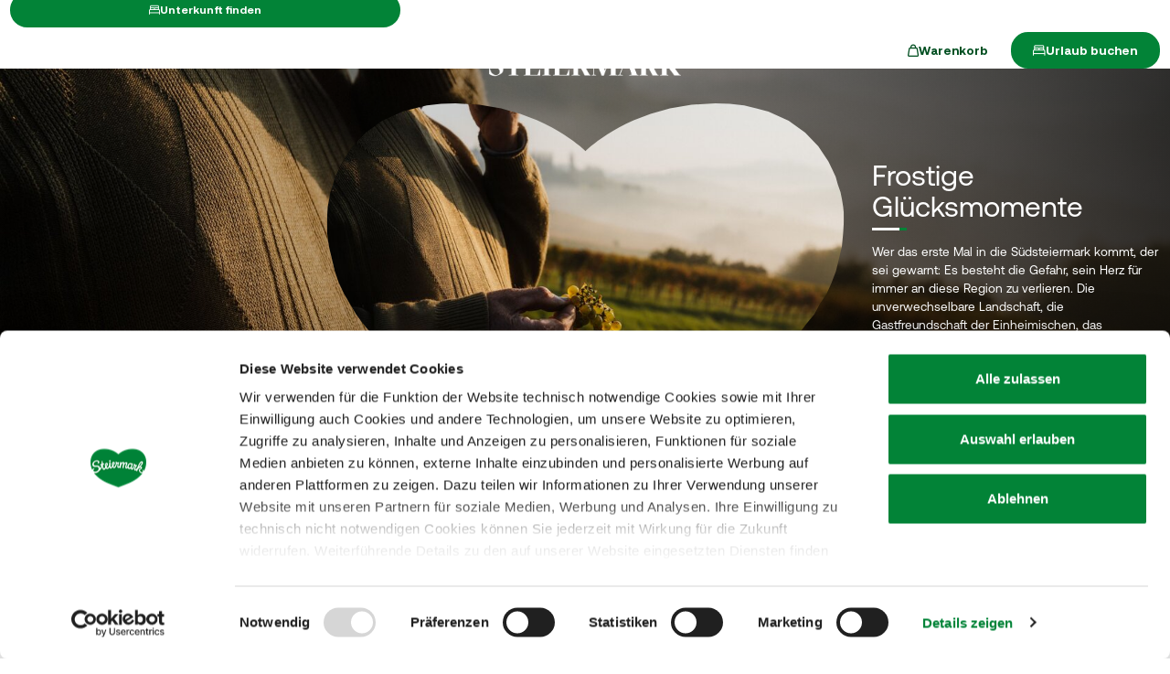

--- FILE ---
content_type: text/html; charset=UTF-8
request_url: https://www.steiermark.com/de/Suedsteiermark?page=4
body_size: 38882
content:
<!doctype html>
<html lang="de">
<head>
    <meta http-equiv="X-UA-Compatible" content="IE=edge">
    <meta charset="UTF-8">

                                                            <title>Südsteiermark: Urlaub im Süden der Steiermark, Österreich</title>
            <meta name="robots" content="noindex,follow" />
<meta name="description" content="Die Südsteiermark punktet mit feiner Kulinarik, traumhaften Panoramen und einem großen Wander- und Radangebot. Jetzt Urlaub in der Südsteiermark buchen." />

            
            
            

<!-- OPEN GRAPH -->
<meta property="og:title" content="Südsteiermark: Urlaub im Süden der Steiermark, Österreich" />
<meta property="og:description" content="Die Südsteiermark punktet mit feiner Kulinarik, traumhaften Panoramen und einem großen Wander- und Radangebot. Jetzt Urlaub in der Südsteiermark buchen." />
<meta property="og:image" content="https://www.steiermark.com/00_Regionen/08_Suedsteiermark/intern/medienarchiv/bilder/02_Landschaft/Herbst/4283539/image-thumb__4283539__hero--full-height/S%C3%BCdsteiermark-herbst_cmv-4.a2f345d4.webp" />
<meta property="og:image:secure_url" content="https://www.steiermark.com/00_Regionen/08_Suedsteiermark/intern/medienarchiv/bilder/02_Landschaft/Herbst/4283539/image-thumb__4283539__hero--full-height/S%C3%BCdsteiermark-herbst_cmv-4.a2f345d4.webp" />
<meta property="og:type" content="website" />
<!-- /OPEN GRAPH -->


        
        <meta charset="UTF-8">

<script data-cookieconsent="ignore">_config = {};</script>

<meta name="format-detection" content="telephone=no"/>

<link rel="apple-touch-icon" sizes="152x152" href="/static/img/favicons/apple-touch-icon-152x152.png">
<link rel="apple-touch-icon" sizes="180x180" href="/static/img/favicons/apple-touch-icon-180x180.png">
<link rel="icon" type="image/png" href="/static/img/favicons/favicon-32x32.png" sizes="32x32">
<link rel="icon" type="image/png" href="/static/img/favicons/android-chrome-192x192.png" sizes="192x192">
<link rel="icon" type="image/png" href="/static/img/favicons/favicon-96x96.png" sizes="96x96">
<link rel="manifest" href="/manifest.json">
<link rel="mask-icon" href="/static/img/favicons/safari-pinned-tab.svg">

    <link fetchpriority="high" rel="preload" href="/00_Regionen/08_Suedsteiermark/intern/medienarchiv/bilder/02_Landschaft/Herbst/4283539/image-thumb__4283539__hero--full-height--xs/S%C3%BCdsteiermark-herbst_cmv-4.71bceab8.webp" as="image" media="(max-width:767px)">
    <link fetchpriority="high" rel="preload" href="/00_Regionen/08_Suedsteiermark/intern/medienarchiv/bilder/02_Landschaft/Herbst/4283539/image-thumb__4283539__hero--full-height/S%C3%BCdsteiermark-herbst_cmv-4.a2f345d4.webp" as="image" media="(min-width:768px)">

<script data-cookieconsent="ignore">
    window.onload = function() {
        var image = document.getElementById('CybotCookiebotDialogPoweredbyImage');
        if(image){
            image.setAttribute('width', '100');
            image.setAttribute('height', '100');
        }
    };
</script>




<meta name="viewport" content="width=device-width, initial-scale=1.0">








                                






    <link rel="preload" as="font" type="font/woff2" href="/dist/build/assets/fonts/Aeonik-Bold-l0sNRNKZ.js" crossorigin="anonymous">
    <link rel="preload" as="font" type="font/woff2" href="/dist/build/assets/fonts/Aeonik-Regular-l0sNRNKZ.js" crossorigin="anonymous">
    <link rel="preload" as="font" type="font/woff2" href="/dist/build/assets/fonts/Aeonik-Medium-l0sNRNKZ.js" crossorigin="anonymous">

    <link rel="stylesheet" href="/dist/build/css/libs-KM2rqgGd.css">

<style>@charset "UTF-8";:root{--color-primary: #028337;--color-secondary: #222;--color-text-default: #28243F;--color-text-half-muted: #58556A;--color-text-muted: #9F9EAA;--color-default: #2D343E;--color-white: #FFF;--color-light-grey: #CECECE;--color-dark-grey: #393939;--color-light-grey-1: #D9D9D9;--color-light-grey-2: #EFEBEC;--color-grey: #838383;--color-dark: #222;--color-dark-bg:#151414;--color-light-green: #B3DAC3;--color-success: #028337;--color-info: #1238D9;--color-warning: #BA6000;--color-info-blue: #17A2B8;--color-danger: #990202;--color-yellow:#E3A314;--color-blue:#148EBE;--color-purple:#535775;--color-green:#A2BB0C;--color-red:#B3403F;--color-yellow-dark: #b48110;--color-blue-dark: #0f6c90;--color-purple-dark: #393c51;--color-green-dark: #7b8e09;--color-red-dark: #822e2e;--color-primary-contrast: #FFF;--color-primary-light-contrast: #FFF;--color-secondary-contrast: #FFF;--color-success-contrast: #FFF;--color-info-contrast: var(--color-text-default);--color-warning-contrast: var(--color-text-default);--color-danger-contrast: #FFF;--color-light-contrast: var(--color-text-default);--color-dark-contrast: #FFF;--color-white-contrast: var(--color-text-default);--color-default-contrast: #FFF;--color-primary-dark: #014F21;--color-primary-dark-light: #02682c;--color-secondary-dark: #181818;--color-success-dark: #12862B;--color-info-dark: #967102;--color-warning-dark: #967102;--color-danger-dark: #cc2333;--color-light-dark: #003610;--color-dark-dark: #fff;--color-white-dark: #202020;--color-default-dark: #1f232a;--color-primary-light: #A2BB0C;--color-primary-light-middle: #02953f;--color-primary-light-light: #03b54c;--color-secondary-light: #3C3C3C;--color-success-light: #1EE048;--color-info-light: #FBBD03;--color-warning-light: #FBBD03;--color-danger-light: #e15260;--color-light-light: #fff;--color-dark-light: #687F96;--color-white-light: #FFF;--color-default-light: #3b4552;--body-bg-color: #FFF;--border-radius-sm: .3125rem ;--border-radius-default: .5rem ;--border-radius-lg: .625rem ;--border-radius-xl: 1.5625rem ;--font-default: "Aeonik-Regular", sans-serif;--font-default-medium: "Aeonik-Medium", sans-serif;--font-default-bold: "Aeonik-Bold", sans-serif;--font-weight-default: 400;--font-weight-medium: 500;--font-weight-bold: 700;--font-size-default: 1.125rem ;--line-height-default: calc(26/18);--font-size-lg: 1.5rem ;--line-height-lg: calc(32/24);--font-size-sm: .875rem ;--line-height-sm: calc(18/14);--font-size-desc: .75rem ;--line-height-desc: calc(17/12);--font-size-h1-big: 6.25rem ;--line-height-h1-big: 1 ;--font-size-h1: 4.0625rem ;--line-height-h1: 1 ;--font-size-h2: 2.625rem ;--line-height-h2: 1.09375 ;--font-size-h3: 2rem ;--line-height-h3: calc(46/42);--font-size-h4: 1.875rem ;--line-height-h4: 1.1 ;--font-size-h5: 1.5rem ;--line-height-h5: calc(26/24);--font-size-h6: 1.125rem ;--line-height-h6: calc(20/18);--font-size-default-mobile: 1rem ;--line-height-default-mobile: 1.25 ;--font-size-lg-mobile: 1.25rem ;--line-height-lg-mobile: 1.3 ;--font-size-sm-mobile: .875rem ;--line-height-sm-mobile: calc(18/14);--font-size-desc-mobile: .75rem ;--line-height-desc-mobile: calc(16/12);--font-size-h1-mobile-big: 3rem ;--line-height-h1-mobile-big: 1 ;--font-size-h1-mobile: 2.5rem ;--line-height-h1-mobile: 1 ;--font-size-h2-mobile: 1.875rem ;--line-height-h2-mobile: 1 ;--font-size-h3-mobile: 1.5625rem ;--line-height-h3-mobile: 1.24 ;--font-size-h4-mobile: 1.375rem ;--line-height-h4-mobile: calc(24/22);--font-size-h5-mobile: 1.25rem ;--line-height-h5-mobile: 1 ;--font-size-h6-mobile: 1rem ;--line-height-h6-mobile: 1.125 ;--gutter-width: 1.25rem ;--table-thead-bg-color: #E6F3EB;--table-tbody-border-color: var(--color-light-green);--box-shadow-default: .625rem .625rem 3.125rem 0 rgba(50, 60, 70, .2);--box-shadow-center: 0 0 1.875rem 0px rgba(50, 60, 70, .2);--background-gradient-portrait: linear-gradient(180deg, rgba(0, 0, 0, 0) 0%, rgba(0, 0, 0, .4) 51%, rgba(0, 0, 0, 1) 100%);--background-gradient-landscape: linear-gradient(180deg, rgba(0, 0, 0, 0) 10%, rgba(0, 0, 0, .3) 50%, rgba(0, 0, 0, .9) 100%);--background-gradient-square--big: linear-gradient(180deg, rgba(0, 0, 0, 0) 10%, rgba(0, 0, 0, .3) 50%, rgba(0, 0, 0, .9) 100%);--background-gradient-square: linear-gradient(180deg, rgba(0, 0, 0, 0) 0%,rgba(0, 0, 0, 1) 100%);--background-gradient-circle: radial-gradient(circle, rgba(0, 0, 0, .55) 10.54%, rgba(0, 0, 0, .8) 92.51%)}@font-face{font-family:iconfont;font-display:block;src:url(/static/icons/font/iconfont.woff2?a0b9dc028e15446f8fbf0bf9f4c01b30) format("woff2")}.icon{display:inline-block;speak:none;font-style:normal;font-weight:400;line-height:1;text-rendering:auto;-webkit-font-smoothing:antialiased;-moz-osx-font-smoothing:grayscale;transform:translate(0)}.icon:before{font-family:iconfont!important;font-style:normal;font-weight:400!important;vertical-align:top}.icon-zoom:before{content:""}.icon-youtube:before{content:""}.icon-youtube-outline:before{content:""}.icon-whatsapp:before{content:""}.icon-wellness:before{content:""}.icon-webcams:before{content:""}.icon-weather:before{content:""}.icon-water:before{content:""}.icon-water-temperature:before{content:""}.icon-water-quality:before{content:""}.icon-voucher:before{content:""}.icon-upload:before{content:""}.icon-umbrella:before{content:""}.icon-u-style:before{content:""}.icon-twitter:before{content:""}.icon-tv:before{content:""}.icon-traffic:before{content:""}.icon-toilet:before{content:""}.icon-tiktok:before{content:""}.icon-tiktok-outline:before{content:""}.icon-theatre:before{content:""}.icon-theater:before{content:""}.icon-tag:before{content:""}.icon-strong-electricity:before{content:""}.icon-star:before{content:""}.icon-star-filled:before{content:""}.icon-stage:before{content:""}.icon-speech-bubble:before{content:""}.icon-smartphone:before{content:""}.icon-sightseeing:before{content:""}.icon-shoe:before{content:""}.icon-search:before{content:""}.icon-route-start:before{content:""}.icon-route-end:before{content:""}.icon-register:before{content:""}.icon-recycle-bin:before{content:""}.icon-presentation:before{content:""}.icon-plus:before{content:""}.icon-plus-thin:before{content:""}.icon-play:before{content:""}.icon-play-round:before{content:""}.icon-pinterest:before{content:""}.icon-pinterest-outline:before{content:""}.icon-pin:before{content:""}.icon-pin-regions:before{content:""}.icon-picture-portrait:before{content:""}.icon-picture-landscape:before{content:""}.icon-phone:before{content:""}.icon-phone-round:before{content:""}.icon-pen:before{content:""}.icon-pause:before{content:""}.icon-path-partially-open:before{content:""}.icon-path-open:before{content:""}.icon-path-open-not-prepared:before{content:""}.icon-path-in-preparation:before{content:""}.icon-path-closed:before{content:""}.icon-parliament:before{content:""}.icon-parking:before{content:""}.icon-mountain:before{content:""}.icon-minus:before{content:""}.icon-menu:before{content:""}.icon-map:before{content:""}.icon-map-pin:before{content:""}.icon-mail:before{content:""}.icon-login:before{content:""}.icon-list:before{content:""}.icon-linkedin:before{content:""}.icon-linkedin-outline:before{content:""}.icon-link:before{content:""}.icon-link-outline:before{content:""}.icon-link-external:before{content:""}.icon-instagram:before{content:""}.icon-instagram-outline:before{content:""}.icon-infrastructure:before{content:""}.icon-info:before{content:""}.icon-house:before{content:""}.icon-hiking:before{content:""}.icon-heart:before{content:""}.icon-heart-outline:before{content:""}.icon-hat:before{content:""}.icon-gastronomy:before{content:""}.icon-flower:before{content:""}.icon-fax:before{content:""}.icon-facebook:before{content:""}.icon-facebook-outline:before{content:""}.icon-eye:before{content:""}.icon-expand:before{content:""}.icon-email:before{content:""}.icon-elements:before{content:""}.icon-electricity:before{content:""}.icon-download:before{content:""}.icon-dot:before{content:""}.icon-distance:before{content:""}.icon-difficulty:before{content:""}.icon-delete:before{content:""}.icon-cutlery:before{content:""}.icon-credit-card:before{content:""}.icon-corona:before{content:""}.icon-cocktail:before{content:""}.icon-close:before{content:""}.icon-close-thin:before{content:""}.icon-clock:before{content:""}.icon-cinema:before{content:""}.icon-checkmark:before{content:""}.icon-checkmark-outline:before{content:""}.icon-check:before{content:""}.icon-cart:before{content:""}.icon-calendar:before{content:""}.icon-bike:before{content:""}.icon-bed:before{content:""}.icon-bankett:before{content:""}.icon-baggage:before{content:""}.icon-badge:before{content:""}.icon-arrow-right:before{content:""}.icon-arrow-long:before{content:""}.icon-arrow-left:before{content:""}.icon-arrow-down:before{content:""}.icon-addthis:before{content:""}:root{--icon-zoom: "";--icon-youtube: "";--icon-youtube-outline: "";--icon-whatsapp: "";--icon-wellness: "";--icon-webcams: "";--icon-weather: "";--icon-water: "";--icon-water-temperature: "";--icon-water-quality: "";--icon-voucher: "";--icon-upload: "";--icon-umbrella: "";--icon-u-style: "";--icon-twitter: "";--icon-tv: "";--icon-traffic: "";--icon-toilet: "";--icon-tiktok: "";--icon-tiktok-outline: "";--icon-theatre: "";--icon-theater: "";--icon-tag: "";--icon-strong-electricity: "";--icon-star: "";--icon-star-filled: "";--icon-stage: "";--icon-speech-bubble: "";--icon-smartphone: "";--icon-sightseeing: "";--icon-shoe: "";--icon-search: "";--icon-route-start: "";--icon-route-end: "";--icon-register: "";--icon-recycle-bin: "";--icon-presentation: "";--icon-plus: "";--icon-plus-thin: "";--icon-play: "";--icon-play-round: "";--icon-pinterest: "";--icon-pinterest-outline: "";--icon-pin: "";--icon-pin-regions: "";--icon-picture-portrait: "";--icon-picture-landscape: "";--icon-phone: "";--icon-phone-round: "";--icon-pen: "";--icon-pause: "";--icon-path-partially-open: "";--icon-path-open: "";--icon-path-open-not-prepared: "";--icon-path-in-preparation: "";--icon-path-closed: "";--icon-parliament: "";--icon-parking: "";--icon-mountain: "";--icon-minus: "";--icon-menu: "";--icon-map: "";--icon-map-pin: "";--icon-mail: "";--icon-login: "";--icon-list: "";--icon-linkedin: "";--icon-linkedin-outline: "";--icon-link: "";--icon-link-outline: "";--icon-link-external: "";--icon-instagram: "";--icon-instagram-outline: "";--icon-infrastructure: "";--icon-info: "";--icon-house: "";--icon-hiking: "";--icon-heart: "";--icon-heart-outline: "";--icon-hat: "";--icon-gastronomy: "";--icon-flower: "";--icon-fax: "";--icon-facebook: "";--icon-facebook-outline: "";--icon-eye: "";--icon-expand: "";--icon-email: "";--icon-elements: "";--icon-electricity: "";--icon-download: "";--icon-dot: "";--icon-distance: "";--icon-difficulty: "";--icon-delete: "";--icon-cutlery: "";--icon-credit-card: "";--icon-corona: "";--icon-cocktail: "";--icon-close: "";--icon-close-thin: "";--icon-clock: "";--icon-cinema: "";--icon-checkmark: "";--icon-checkmark-outline: "";--icon-check: "";--icon-cart: "";--icon-calendar: "";--icon-bike: "";--icon-bed: "";--icon-bankett: "";--icon-baggage: "";--icon-badge: "";--icon-arrow-right: "";--icon-arrow-long: "";--icon-arrow-left: "";--icon-arrow-down: "";--icon-addthis: ""}@font-face{font-family:Aeonik-Regular;font-style:normal;font-weight:400;font-display:swap;src:url(/dist/build/Aeonik-Regular-DqpFhZM3.woff2) format("woff2")}@font-face{font-family:Aeonik-Medium;font-style:normal;font-weight:500;font-display:swap;src:url(/dist/build/Aeonik-Medium-Sqfrp_x6.woff2) format("woff2")}@font-face{font-family:Aeonik-Bold;font-style:normal;font-weight:700;font-display:swap;src:url(/dist/build/Aeonik-Bold-wM9LvE64.woff2) format("woff2")}a,a:hover,a:focus{color:inherit;text-decoration:none}textarea{resize:vertical}label{font-weight:400;margin-bottom:0}ul,ol,dl{margin-bottom:0}dt{font-weight:400}*::-moz-selection{color:#fff;background-color:var(--color-primary)}*::selection{color:#fff;background-color:var(--color-primary)}video{background:#000}figcaption{color:var(--color-dark-grey);font-size:.75rem;margin-top:.3125rem}.table-responsive{content-visibility:auto}.wysiwyg table{border:none;border-radius:var(--border-radius-default);border-collapse:separate!important;border-spacing:0}.wysiwyg thead{background-color:var(--table-thead-bg-color);color:var(--color-text-default)}.wysiwyg thead>tr td,.wysiwyg thead>tr th{border:none;border-right:.0625rem solid var(--color-white);font-family:var(--font-default-bold)}.wysiwyg thead>tr td:first-child,.wysiwyg thead>tr th:first-child{border-top-left-radius:var(--border-radius-default)}.wysiwyg thead>tr td:last-child,.wysiwyg thead>tr th:last-child{border-top-right-radius:var(--border-radius-default);border-right:none}.wysiwyg tbody tr td{border-right:1px solid var(--table-tbody-border-color);border-bottom:1px solid var(--table-tbody-border-color)}.wysiwyg tbody tr td:first-child{border-left:1px solid var(--table-tbody-border-color)}.wysiwyg td,.wysiwyg th{padding:.9375rem 1.25rem}.wysiwyg table:has(:not(tfoot)) tbody tr:last-child td:first-child{border-bottom-left-radius:var(--border-radius-default)}.wysiwyg table:has(:not(tfoot)) tbody tr:last-child td:last-child{border-bottom-right-radius:var(--border-radius-default)}.wysiwyg table:has(tfoot) tbody tr:last-child td:first-child{border-bottom-left-radius:var(--border-radius-default)}.wysiwyg table:has(tfoot) tbody tr:last-child td:last-child{border-bottom-right-radius:var(--border-radius-default)}.increased-click-area-sm{padding:.125rem!important;margin:-.125rem!important}.increased-click-area{padding:.25rem;margin:-.25rem}.increased-click-area-md{padding:.5rem!important;margin:-.5rem!important}html{-ms-overflow-style:scrollbar}body{position:relative;background-color:var(--body-bg-color)}.body--freezed{overflow:hidden}body.no-hero #main-content{padding-top:140px;position:relative}.main-content--no-hero-small{padding-top:7.375rem}body{color:var(--color-text-default);font-family:var(--font-default);font-size:var(--font-size-default);word-break:break-word}.font-default{font-family:var(--font-default);font-weight:var(--font-default-weight)}b,strong,.strong,.font-default-bold{font-family:var(--font-default-bold);font-weight:var(--font-weight-bold)}h1,h2,h3,h4,h5,h6,.h1,.h2,.h3,.h4,.h5,.h6{margin-top:0;display:block;color:inherit;font-family:var(--font-default);font-weight:var(--font-default-weight)}h1,.h1{font-size:var(--font-size-h1-mobile);line-height:var(--line-height-h1-mobile)}.hero-full-height__title{font-size:var(--font-size-h1-mobile-big);line-height:var(--line-height-h1-mobile-big)}h2,.h2{font-size:var(--font-size-h2-mobile);line-height:var(--line-height-h2-mobile)}h3,.h3{font-size:var(--font-size-h3-mobile);line-height:var(--line-height-h3-mobile)}h4,.h4{font-size:var(--font-size-h4-mobile);line-height:var(--line-height-h4-mobile)}h5,.h5{font-size:var(--font-size-h5-mobile);line-height:var(--line-height-h5-mobile);font-family:var(--font-default-bold);font-weight:var(--font-weight-bold)}h6,.h6{font-size:var(--font-size-h6-mobile);line-height:var(--line-height-h6-mobile);font-family:var(--font-default-bold);font-weight:var(--font-weight-bold)}table{word-break:initial}:root{--container-max-width: 108.5rem ;--container-md-max-width: 90.75rem ;--container-sm-max-width: 72.625rem ;--container-narrow-max-width: 54.5rem ;--container-overlay-max-width: 68.75rem }.container.container{width:100%;padding-left:.9375rem;padding-right:.9375rem;max-width:var(--container-max-width)}.container.container-sm{max-width:var(--container-sm-max-width)}.container.container-md{max-width:var(--container-md-max-width)}.container.container-narrow{max-width:var(--container-narrow-max-width)}.container.container-overlay{max-width:var(--container-overlay-max-width)}.top-navbar{height:40px}.top-navbar__container{position:relative;z-index:10;box-shadow:0 0 .625rem #323c4633}.top-navbar-btn{font-size:var(--font-size-sm);line-height:1.3333333333;background:var(--color-white);color:var(--color-dark);display:flex;align-items:center;justify-content:center;gap:.625rem;font-family:var(--font-default-bold);font-weight:var(--font-weight-bold);border:2px solid var(--color-white);height:40px}.top-navbar-search-btn{position:relative}.top-navbar-search-btn:after{position:absolute;content:"";right:0;top:50%;transform:translateY(-50%);height:1rem;width:1px;background-color:var(--color-grey)}.top-navbar-btn.top-navbar-btn--primary{background:var(--color-primary);color:var(--color-white);border:2px solid var(--color-primary)}.main-header{position:fixed;top:0;left:0;right:0;z-index:9}.main-navbar{height:100px;padding-top:1.875rem;padding-bottom:1.875rem;width:100%;background-color:transparent;transition:background-color .3s ease-in-out}.no-hero .main-header .main-navbar,.main-header.is-affix .main-navbar,.main-header.not-is-affix .main-navbar{background-color:var(--color-white)}.nav-overlay-open .main-header .main-navbar,.nav-overlay-open .main-header.is-affix .main-navbar,.nav-overlay-open .main-header.not-is-affix .main-navbar{background-color:var(--color-dark)}.nav-overlay-open .main-header .main-navbar .main-navbar-menu-btn,.nav-overlay-open .main-header.is-affix .main-navbar .main-navbar-menu-btn,.nav-overlay-open .main-header.not-is-affix .main-navbar .main-navbar-menu-btn{background-color:transparent;color:var(--color-white);border:2px solid var(--color-white);transition:all .3s ease-in-out}.nav-overlay-open .main-header .main-navbar .main-navbar-menu-btn:hover,.nav-overlay-open .main-header.is-affix .main-navbar .main-navbar-menu-btn:hover,.nav-overlay-open .main-header.not-is-affix .main-navbar .main-navbar-menu-btn:hover{background-color:var(--color-white);border-color:var(--color-white);color:var(--color-primary-dark)}.nav-overlay-open .main-header .main-navbar .main-navbar-menu-btn:focus,.nav-overlay-open .main-header .main-navbar .main-navbar-menu-btn:focus-visible,.nav-overlay-open .main-header.is-affix .main-navbar .main-navbar-menu-btn:focus,.nav-overlay-open .main-header.is-affix .main-navbar .main-navbar-menu-btn:focus-visible,.nav-overlay-open .main-header.not-is-affix .main-navbar .main-navbar-menu-btn:focus,.nav-overlay-open .main-header.not-is-affix .main-navbar .main-navbar-menu-btn:focus-visible{outline:1px solid var(--color-white);outline-offset:.25rem}.nav-overlay-open .main-header .main-navbar .main-navbar-region-btn,.nav-overlay-open .main-header .main-navbar .main-navbar-search-btn,.nav-overlay-open .main-header.is-affix .main-navbar .main-navbar-region-btn,.nav-overlay-open .main-header.is-affix .main-navbar .main-navbar-search-btn,.nav-overlay-open .main-header.not-is-affix .main-navbar .main-navbar-region-btn,.nav-overlay-open .main-header.not-is-affix .main-navbar .main-navbar-search-btn{color:var(--color-white)}.nav-overlay-open .main-header .main-navbar .main-navbar-region-btn:hover,.nav-overlay-open .main-header .main-navbar .main-navbar-search-btn:hover,.nav-overlay-open .main-header.is-affix .main-navbar .main-navbar-region-btn:hover,.nav-overlay-open .main-header.is-affix .main-navbar .main-navbar-search-btn:hover,.nav-overlay-open .main-header.not-is-affix .main-navbar .main-navbar-region-btn:hover,.nav-overlay-open .main-header.not-is-affix .main-navbar .main-navbar-search-btn:hover{color:var(--color-primary)}.nav-overlay-open .main-header .main-navbar .main-navbar-region-btn:focus,.nav-overlay-open .main-header .main-navbar .main-navbar-region-btn:focus-visible,.nav-overlay-open .main-header .main-navbar .main-navbar-search-btn:focus,.nav-overlay-open .main-header .main-navbar .main-navbar-search-btn:focus-visible,.nav-overlay-open .main-header.is-affix .main-navbar .main-navbar-region-btn:focus,.nav-overlay-open .main-header.is-affix .main-navbar .main-navbar-region-btn:focus-visible,.nav-overlay-open .main-header.is-affix .main-navbar .main-navbar-search-btn:focus,.nav-overlay-open .main-header.is-affix .main-navbar .main-navbar-search-btn:focus-visible,.nav-overlay-open .main-header.not-is-affix .main-navbar .main-navbar-region-btn:focus,.nav-overlay-open .main-header.not-is-affix .main-navbar .main-navbar-region-btn:focus-visible,.nav-overlay-open .main-header.not-is-affix .main-navbar .main-navbar-search-btn:focus,.nav-overlay-open .main-header.not-is-affix .main-navbar .main-navbar-search-btn:focus-visible{outline:1px solid var(--color-white)}.nav-overlay-open .main-header .main-navbar .main-navbar-cart-btn,.nav-overlay-open .main-header.is-affix .main-navbar .main-navbar-cart-btn,.nav-overlay-open .main-header.not-is-affix .main-navbar .main-navbar-cart-btn{border-color:var(--color-white)}.nav-overlay-open .main-header .main-navbar .main-navbar-cart-btn:hover,.nav-overlay-open .main-header.is-affix .main-navbar .main-navbar-cart-btn:hover,.nav-overlay-open .main-header.not-is-affix .main-navbar .main-navbar-cart-btn:hover{border-color:var(--color-light-grey)}.nav-overlay-open .main-header .main-navbar .main-navbar-cart-btn:focus,.nav-overlay-open .main-header .main-navbar .main-navbar-cart-btn:focus-visible,.nav-overlay-open .main-header.is-affix .main-navbar .main-navbar-cart-btn:focus,.nav-overlay-open .main-header.is-affix .main-navbar .main-navbar-cart-btn:focus-visible,.nav-overlay-open .main-header.not-is-affix .main-navbar .main-navbar-cart-btn:focus,.nav-overlay-open .main-header.not-is-affix .main-navbar .main-navbar-cart-btn:focus-visible{color:var(--color-white)}.btn.main-navbar-btn{font-size:var(--font-size-default);padding:.9375rem 1.875rem}.main-navbar__container{display:grid;grid-template-columns:1fr auto 1fr;z-index:10}.main-navbar__brand{height:auto;width:auto;max-height:3.75rem}.main-navbar__left{display:flex;align-items:center;justify-content:flex-start}.main-navbar__right{display:flex;align-items:center;justify-content:flex-end}.main-navbar-menu-btn{background-color:transparent;color:var(--color-white);border:2px solid var(--color-white);transition:all .3s ease-in-out}.main-navbar-menu-btn:hover{background-color:var(--color-white);border-color:var(--color-white);color:var(--color-primary-dark)}.main-navbar-menu-btn:focus,.main-navbar-menu-btn:focus-visible{outline:1px solid var(--color-white);outline-offset:.25rem}.main-navbar-region-btn,.main-navbar-search-btn{color:var(--color-white)}.main-navbar-region-btn:hover,.main-navbar-region-btn:focus,.main-navbar-region-btn:focus-visible,.main-navbar-search-btn:hover,.main-navbar-search-btn:focus,.main-navbar-search-btn:focus-visible{color:var(--color-primary)}.main-navbar-cart-btn{background-color:var(--color-white);color:var(--color-primary-dark);border:2px solid var(--color-white);transition:all .3s ease-in-out}.main-navbar-cart-btn:hover{background-color:var(--color-light-grey);border-color:var(--color-light-grey);color:var(--color-primary-dark)}.main-navbar-cart-btn:focus,.main-navbar-cart-btn:focus-visible{outline:1px solid var(--color-white);outline-offset:.25rem}.no-hero .main-header .main-navbar-menu-btn,.main-header.is-affix .main-navbar-menu-btn,.main-header.not-is-affix .main-navbar-menu-btn{color:var(--color-primary);border-color:var(--color-primary)}.no-hero .main-header .main-navbar-menu-btn:hover,.main-header.is-affix .main-navbar-menu-btn:hover,.main-header.not-is-affix .main-navbar-menu-btn:hover{background-color:var(--color-primary-dark);border-color:var(--color-primary-dark);color:var(--color-white)}.no-hero .main-header .main-navbar-menu-btn:focus,.no-hero .main-header .main-navbar-menu-btn:focus-visible,.main-header.is-affix .main-navbar-menu-btn:focus,.main-header.is-affix .main-navbar-menu-btn:focus-visible,.main-header.not-is-affix .main-navbar-menu-btn:focus,.main-header.not-is-affix .main-navbar-menu-btn:focus-visible{outline:1px solid var(--color-primary);outline-offset:.25rem}.no-hero .main-header .main-navbar-region-btn,.no-hero .main-header .main-navbar-search-btn,.main-header.is-affix .main-navbar-region-btn,.main-header.is-affix .main-navbar-search-btn,.main-header.not-is-affix .main-navbar-region-btn,.main-header.not-is-affix .main-navbar-search-btn{position:relative;color:var(--color-dark)}.no-hero .main-header .main-navbar-region-btn:hover,.no-hero .main-header .main-navbar-region-btn:focus,.no-hero .main-header .main-navbar-region-btn:focus-visible,.no-hero .main-header .main-navbar-search-btn:hover,.no-hero .main-header .main-navbar-search-btn:focus,.no-hero .main-header .main-navbar-search-btn:focus-visible,.main-header.is-affix .main-navbar-region-btn:hover,.main-header.is-affix .main-navbar-region-btn:focus,.main-header.is-affix .main-navbar-region-btn:focus-visible,.main-header.is-affix .main-navbar-search-btn:hover,.main-header.is-affix .main-navbar-search-btn:focus,.main-header.is-affix .main-navbar-search-btn:focus-visible,.main-header.not-is-affix .main-navbar-region-btn:hover,.main-header.not-is-affix .main-navbar-region-btn:focus,.main-header.not-is-affix .main-navbar-region-btn:focus-visible,.main-header.not-is-affix .main-navbar-search-btn:hover,.main-header.not-is-affix .main-navbar-search-btn:focus,.main-header.not-is-affix .main-navbar-search-btn:focus-visible{color:var(--color-primary)}.no-hero .main-header .main-navbar-cart-btn,.main-header.is-affix .main-navbar-cart-btn,.main-header.not-is-affix .main-navbar-cart-btn{border-color:var(--color-primary)}.no-hero .main-header .main-navbar-cart-btn:hover,.main-header.is-affix .main-navbar-cart-btn:hover,.main-header.not-is-affix .main-navbar-cart-btn:hover{background-color:var(--color-primary-dark);border-color:var(--color-primary-dark);color:var(--color-white)}.no-hero .main-header .main-navbar-cart-btn:focus,.no-hero .main-header .main-navbar-cart-btn:focus-visible,.main-header.is-affix .main-navbar-cart-btn:focus,.main-header.is-affix .main-navbar-cart-btn:focus-visible,.main-header.not-is-affix .main-navbar-cart-btn:focus,.main-header.not-is-affix .main-navbar-cart-btn:focus-visible{outline:1px solid var(--color-primary);outline-offset:.25rem}.main-navbar__brand--standard{display:inline}.main-navbar__brand--positive{display:none}.nav-overlay-open .main-navbar__brand--standard{display:inline!important}.nav-overlay-open .main-navbar__brand--positive{display:none!important}.navbar-logo-positive:not(.nav-overlay-open) .main-navbar__brand--positive{display:inline}.navbar-logo-positive:not(.nav-overlay-open) .main-navbar__brand--standard{display:none}.no-hero:not(.nav-overlay-open) .main-navbar__brand--positive,.nav-affix:not(.nav-overlay-open) .main-navbar__brand--positive,.nav-not-affix:not(.nav-overlay-open) .main-navbar__brand--positive{display:inline}.no-hero:not(.nav-overlay-open) .main-navbar__brand--standard,.nav-affix:not(.nav-overlay-open) .main-navbar__brand--standard,.nav-not-affix:not(.nav-overlay-open) .main-navbar__brand--standard{display:none}.main-navbar__center:not(:has(.main-navbar__brand--positive)) .main-navbar__brand--standard{display:inline}.main-navbar__center:not(:has(.main-navbar__brand--positive)) .main-navbar__brand--positive{display:none}body:not(.navbar-logo-positive):not(.nav-affix):not(.nav-not-affix):not(.no-hero) .main-navbar__brand--standard{display:inline}body:not(.navbar-logo-positive):not(.nav-affix):not(.nav-not-affix):not(.no-hero) .main-navbar__brand--positive{display:none}.main-nav{position:fixed;width:100%;top:0;left:-100%;bottom:0;padding-top:160px;padding-bottom:3.125rem;background:var(--color-dark);color:var(--color-white);transition:transform .4s ease-in-out;pointer-events:none;visibility:hidden}.main-nav.is-active{transform:translate(100%);pointer-events:auto;visibility:visible}.main-nav__container{position:relative;height:100%;overflow-y:auto;overflow-x:hidden}.main-nav__link{display:flex;align-items:center;gap:1rem;width:fit-content;transition:opacity .2s ease-in-out;background:none;border:none;text-align:start;padding:0}.main-nav__link-icon{font-size:1rem;line-height:1}.main-nav__link-icon.icon-arrow-nav{font-size:.8125rem}.main-nav__link-text{position:relative;line-height:1;transition:padding-left .2s ease-in-out}.main-nav__link-text:before{content:"";position:absolute;top:0;left:0;height:100%;width:.25rem;background-color:var(--color-primary);transform:scaleX(0);transition:transform .1s ease-in-out;transform-origin:bottom left}.main-nav__item:hover>.main-nav__link,.main-nav__link.is-active{opacity:1}.main-nav__item>.main-nav__link:not(.is-active)>.main-nav__link-text:after{content:"";position:absolute;bottom:-.25rem;left:0;width:100%;height:.25rem;background-color:var(--color-primary);transform:scaleX(0);transition:transform .3s ease-in-out;transform-origin:bottom left}.main-nav__link.is-active .main-nav__link-text:before{transform:scaleX(1)}.main-nav__link.is-active .main-nav__link-text{padding-left:.9375rem}.main-nav__link-icon{color:var(--color-primary);transition:transform .2s ease-in-out}.main-nav__list{position:absolute;top:0;transition:opacity .2s ease-in-out}.main-nav__list.main-nav__list--level-0{width:calc(100% - 1.875rem)}.main-nav__list.main-nav__list--level-0 .main-nav__item{font-size:1.875rem;line-height:1}.main-nav__list.main-nav__list--level-0 .main-nav__item+.main-nav__item{margin-top:2.5rem}.main-nav__list.main-nav__list--level-0.is-active{transform:translate(0)}.main-nav__list.main-nav__list--level-0.is-active .main-nav__link{opacity:1}.main-nav__list.main-nav__list--level-1{position:absolute;top:3.125rem;left:100vw;width:100%;display:none;pointer-events:none}.main-nav__list.main-nav__list--level-1 .main-nav__item{font-size:1.5625rem;line-height:1}.main-nav__list.main-nav__list--level-1 .main-nav__item+.main-nav__item{margin-top:1.875rem}.main-nav__list.main-nav__list--level-1.is-active{display:block;pointer-events:auto}.main-nav__list.main-nav__list--level-1.is-active .main-nav__link{opacity:1}.is-active-2 .main-nav__list.main-nav__list--level-1.is-active .main-nav__link:not(.is-active){opacity:.3}.is-active-2 .main-nav__list.main-nav__list--level-1.is-active .main-nav__item:hover>.main-nav__link:not(.is-active){opacity:1}.is-active-2 .main-nav__list.main-nav__list--level-1.is-active .main-nav__list--level-2 .main-nav__link{opacity:1}.main-nav__list.main-nav__list--level-2{position:absolute;top:0;left:100vw;width:100vw;opacity:0;pointer-events:none}.main-nav__list.main-nav__list--level-2 .main-nav__item{font-size:1.25rem;line-height:1;font-family:var(--font-default)}.main-nav__list.main-nav__list--level-2 .main-nav__item+.main-nav__item{margin-top:1.875rem}.main-nav__list.main-nav__list--level-2 .main-nav__link{opacity:1}.main-nav__list.main-nav__list--level-2.is-active{opacity:1;pointer-events:auto}.main-nav__title{font-size:1.875rem;background:transparent;color:var(--color-white);width:100%;display:flex;gap:1.25rem;align-items:center;padding:0 0 1.875rem;border:none;border-bottom:1px solid var(--color-dark-grey);border-radius:0}.main-nav__title-icon{color:var(--color-primary);font-size:1.25rem}.main-navbar__overlay{position:fixed;width:100%;top:0;left:-100%;right:0;bottom:0;padding-top:160px;padding-bottom:3.125rem;background:var(--color-secondary);color:var(--color-white);transition:transform .4s ease-in-out;pointer-events:none;visibility:hidden}.main-navbar__overlay.is-active{transform:translate(100%);pointer-events:auto;visibility:visible}.main-navbar__overlay-container{display:flex;flex-direction:column;justify-content:space-between;gap:3.75rem;height:100%;overflow-y:auto;overflow-x:hidden}.main-nav__search-overlay__input{height:3.125rem;border:2px solid var(--color-white);border-radius:var(--border-radius-xl);display:block;width:100%;color:var(--color-dark-grey);font-size:1.125rem;background-color:var(--color-white);padding:.9375rem 1.875rem}.main-nav__search-overlay__input:focus-visible{outline:none}.main-nav__search-overlay__btn{height:3.125rem;background-color:var(--color-primary);color:var(--color-primary-contrast);font-size:1.25rem;display:flex;justify-content:center;align-items:center;position:absolute;top:0;right:-1px}.main-nav__search-overlay__form{width:29.6875rem;margin:.4375rem auto;position:relative}.main-nav__search-overlay__search-tags{display:flex;flex-direction:column;gap:1.25rem;margin-top:3.4375rem;margin-bottom:3.4375rem}.main-navbar__region-overlay__title{margin-bottom:1.875rem;font-size:1rem}.region-teaser__image{border-radius:var(--border-radius-default);overflow:hidden}.main-navbar__region-overlay__region-finder{position:relative}.region-finder__bg{position:absolute;top:0;left:0;width:100%;height:100%;z-index:0;overflow:hidden}.region-finder__bg:before{content:"";position:absolute;top:0;left:0;height:100%;width:100%;z-index:1;background-color:var(--color-secondary);opacity:.5;pointer-events:none}.region-finder__content{z-index:2;position:relative;color:var(--color-white)}.nav-overlay{opacity:0;visibility:hidden;position:fixed;width:100%;top:0;bottom:0;left:0;right:0;background:var(--color-dark);color:#fff;transform:translate(-100%);transform-origin:left top;z-index:99;transition:opacity .1s .2s,visibility .6s .1ms,ease-in-out transform .3s}.nav-overlay.show-overlay{opacity:1;visibility:visible;transform:translate(0);transition:opacity .1s,visibility .1ms,ease-in-out transform .3s}.mega-nav__item-content--toggle{display:none}.mega-nav__teaser-list{margin-top:1.25rem;margin-bottom:1.25rem}.mega-nav__container{padding-top:11.375rem}:root{--mega-nav-level-0-item-spacing: 1rem }@keyframes scaleBubble{0%{transform:translate(-50%,-50%) scale(0)}60%{transform:translate(-50%,-50%) scale(1.3)}to{transform:translate(-50%,-50%) scale(1)}}.collapsed .mega-nav__collapse-icon{transform:rotate(0)}.mega-nav__collapse-icon{transform:rotate(180deg);transition:.2s ease}.toc{position:fixed;z-index:99999}.btn{font-family:var(--font-default-bold);font-weight:var(--font-weight-bold);font-size:1rem;line-height:1;border-radius:var(--border-radius-xl);padding:.9375rem 1.875rem;transition:all .2s ease-in-out}.btn :hover{transition:all .2s ease-in-out}.btn.btn-sm{padding:.4375rem .9375rem}.btn.btn-md{padding:.625rem 1.25rem}.btn.btn-fit-content{width:fit-content}.btn.btn-primary,.btn.btn-primary-light{background-color:var(--color-primary);color:var(--color-white);border:2px solid var(--color-primary)}.btn.btn-primary:hover,.btn.btn-primary-light:hover{background-color:var(--color-primary-dark);border-color:var(--color-primary-dark)}.btn.btn-primary:focus-visible,.btn.btn-primary-light:focus-visible{outline:1px solid var(--color-primary);outline-offset:.25rem}.btn.btn-secondary{background-color:var(--color-secondary);color:var(--color-white);border:2px solid var(--color-secondary)}.btn.btn-secondary:hover{background-color:var(--color-primary-dark);border-color:var(--color-primary-dark)}.btn.btn-secondary:focus-visible{outline:1px solid var(--color-secondary);outline-offset:.25rem}.btn.btn-white{background-color:var(--color-white);color:var(--color-primary-dark);border:2px solid var(--color-white)}.btn.btn-white:hover{background-color:var(--color-light-grey);border-color:var(--color-light-grey)}.btn.btn-white:focus-visible{outline:1px solid var(--color-white);outline-offset:.25rem}.btn.btn-outline-primary{background-color:transparent;color:var(--color-primary);border:2px solid var(--color-primary)}.btn.btn-outline-primary:hover{background-color:var(--color-primary-dark);border-color:var(--color-primary-dark);color:var(--color-white)}.btn.btn-outline-primary:focus-visible{outline:1px solid var(--color-primary);outline-offset:.25rem}.btn.btn-outline-white{background-color:transparent;color:var(--color-white);border:2px solid var(--color-white)}.btn.btn-outline-white:hover{background-color:var(--color-white);border-color:var(--color-white);color:var(--color-primary-dark)}.btn.btn-outline-white:focus-visible{outline:1px solid var(--color-white);outline-offset:.25rem}.btn.btn-link{color:inherit;padding:0;position:relative;font-size:inherit;font-family:var(--font-default-bold);font-weight:var(--font-weight-bold);line-height:1.3}.btn.btn-link:after{content:"";position:absolute;bottom:0;left:0;width:100%;height:.1875rem;background-color:var(--color-primary)}.btn.btn-link:hover:after{background-color:var(--color-primary-dark)}.btn.btn-unstyled{background-color:transparent;color:inherit;border:none;padding:0;font-size:inherit;font-family:var(--font-default-bold);font-weight:var(--font-weight-bold);line-height:1}.btn.btn-icon{padding:.625rem}.btn.btn-icon.btn-sm{padding:.4375rem}.btn.btn-icon.btn-lg{padding:.9375rem}.btn.btn-icon-text{display:flex;justify-content:center;align-items:center;gap:.3125rem}.share-btn{width:2.8125rem;height:2.8125rem;border-radius:50%;color:var(--color-white);background-color:var(--color-primary);font-size:1.5rem;line-height:1;transition:background-color .2s ease;display:flex;justify-content:center;align-items:center}.form-control{padding:1rem 1rem .625rem}.form-control:not(textarea){height:3.5rem}.form-control-btn{position:relative;margin-left:-2.5rem}.form-group--sm{margin-bottom:.9375rem}.form-group--search{position:relative}.form-group--search .form-control{padding-right:4.375rem}.form-group--search__btn{width:3.176875rem;height:3.176875rem;font-size:1.0625rem;display:flex;justify-content:center;align-items:center;position:absolute;right:0;top:.25rem;padding:0}.form-control:disabled,.form-control[readonly]{opacity:1}.form-control.form-control-range-slider{width:7.5625rem;height:2.0625rem}.form-control.form-control-range-slider.form-control-range-slider--right{text-align:right}select.form-control{overflow:hidden}.form-control:hover,.form-control:focus-visible{border-color:var(--color-primary);background-color:var(--color-white)}.floating-label{position:absolute;left:1rem;top:1.125rem;transition:transform .2s ease-in-out;transform-origin:left top;pointer-events:none;z-index:1;line-height:1;font-size:var(--font-size-default)}textarea.form-control.has-value~.floating-label,textarea.form-control:focus~.floating-label{transform:translateY(-.625rem) scale(.65)}.form-control:focus~.floating-label,select~.floating-label,.form-control.has-value~.floating-label,.form-group.has-value .floating-label,.floating-label--static{transform:translateY(-.625rem) scale(.65)}.form-control:-webkit-autofill~.form-control-label,.form-control:-webkit-autofill:focus~.form-control-label{transform:translateY(-.625rem) scale(.65)}.select{position:relative}.select select{-moz-appearance:none;-webkit-appearance:none;appearance:none}.select select::-ms-expand{display:none}.select__input-wrapper:before{font-family:iconfont;content:var(--icon-arrow-down);color:currentColor;speak:none;position:absolute;pointer-events:none;font-size:.75rem;top:50%;right:.9375rem;transform:translateY(-50%);z-index:1}.select--hide-arrow .select__input-wrapper:before{content:""}.content-block+.content-block,.content-block+.pimcore_area_content>.content-block,.pimcore_area_content+.pimcore_area_content>.content-block,.pimcore_area_content+.content-block,.content-block+iframe+iframe+.content-block,.content-block+iframe+.content-block{margin-top:2.5rem}.content-block+.content-block--sm,.content-block+.pimcore_area_content>.content-block--sm,.pimcore_area_content+.pimcore_area_content>.content-block--sm{margin-top:1.875rem}.content-visibility--auto .pimcore_area_content:not(.pimcore_area_media-img-text-slide){contain-intrinsic-size:1px;content-visibility:auto}#main-content>.content-block:last-child.content-block--no-footer-margin,.pimcore_area_content:last-child .content-block.content-block--no-footer-margin{margin-bottom:-2.5rem}.wysiwyg ol,.wysiwyg ul{padding-left:1.75rem}.wysiwyg p:last-child,.wysiwyg ol:last-child,.wysiwyg ul:last-child,.wysiwyg table:last-child{margin-bottom:0}.wysiwyg>ul>li,.wysiwyg>ol>li{padding-bottom:.5rem}.wysiwyg a{color:inherit;padding:0;font-size:inherit;font-family:var(--font-default-bold);font-weight:var(--font-weight-bold);line-height:1;border-bottom:.1875rem solid var(--color-primary)}.wysiwyg a:hover{border-bottom-color:var(--color-primary-dark)}.wysiwyg-area__media-row{margin-top:2.5rem}.wysiwyg-area__media-row .blaze-slider.static .blaze-track{justify-content:center}.wysiwyg-area__media-img{border-radius:var(--border-radius-default)}.wysiwyg-area__media-figcaption{font-size:.875rem;line-height:1.2857142857;margin-top:.25rem}.skip-links{position:fixed;top:0;left:0;z-index:999999999}.hero-full-height{width:100%;height:100dvh;position:relative}.hero-full-height__bg{height:100%;width:100%;background-size:cover;background-image:var(--image-src-xs)!important}.hero-full-height__bg img{object-fit:cover}.hero-full-height__title-block{color:var(--color-white)}.hero-full-height__content{z-index:2;position:absolute;bottom:3.75rem;left:0;right:0;width:100%}.hero-full-height:has(.quickfinder) .hero-full-height__title-block{margin-top:auto}.hero-full-height:has(.quickfinder) .hero-full-height__content{height:calc(100dvh - 12.5rem);overflow-y:auto;margin:0 auto;display:flex;flex-direction:column}.hero-full-height__content--less-margin-bottom{bottom:6.25rem}.hero-lp{width:100%;max-height:80vh;height:100%;position:relative}.hero-lp__img-wrapper{margin-bottom:0}.hero-lp__img{object-fit:cover}.hero-lp__embed{height:43.75rem;max-height:80vh}.hero-lp:after{content:"";position:absolute;height:33.75rem;width:100%;display:block;background:linear-gradient(180deg,#20202000,#202020b3);z-index:1;bottom:0}.hero-lp__content{z-index:2;position:absolute;bottom:4.0625rem;margin:0 auto;left:0;right:0;width:100%;height:auto;color:#fff;text-align:center}.hero-lp__title{font-size:4.375rem;line-height:1.4;text-transform:uppercase;margin-top:1.875rem;letter-spacing:.46875rem;font-family:var(--font-decorative);background-image:linear-gradient(0deg,#fff0,#ffffff4d,#ffffffe6,#fff);-webkit-background-clip:text;-webkit-text-fill-color:transparent;color:#fff}.hero-lp__sub-title{letter-spacing:.625rem;font-size:1.25rem}.hero-lp__brand-wrapper{position:absolute;right:0;text-align:center;display:block;margin:0 auto;left:0;width:14rem;padding:.625rem;z-index:10}.cse__searchbar-wrapper{max-width:34.375rem;margin:0 auto}.cse-teaser__img{border-radius:var(--border-radius-default);overflow:hidden}.title-block__title{margin-bottom:1.125rem}.title-block--white .title-block__title{color:var(--color-white)}.title-block__decorator{display:flex;align-items:center;gap:.125rem;margin-bottom:1.125rem}.title-block__decorator:before,.title-block__decorator:after{content:"";display:block;height:.25rem}.title-block__decorator:before{background:var(--color-secondary-dark);width:2.5rem}.title-block__decorator:after{background:var(--color-primary);width:.625rem}.text-white .title-block__decorator:before{background:var(--color-white)}.title-block--white .title-block__wysiwyg{color:var(--color-white)}.title-block__sub-title{margin-bottom:1.125rem}.title-block__sub-title--small{font-size:.875rem;text-transform:none;font-family:var(--font-default)}.title-block--white .title-block__sub-title{color:var(--color-white)}.title-block--centered{text-align:center;margin:0 auto}.title-block{margin-bottom:2.5rem}.title-block--small-spacing{margin-bottom:1.5625rem}.title-block__badge{font-family:var(--font-default-bold)}.title-block__wysiwyg{margin-top:1.25rem}.title-block--centered .title-block__wysiwyg{margin:1.25rem auto 0}.title-block--splitted .title-block__wysiwyg{margin-top:0}.title-block--splitted{margin:0 auto 3.125rem}.title-block__big-title{font-size:5rem;line-height:.9;margin-bottom:0}.title-block__buttons{display:flex;justify-content:flex-start;align-items:center;gap:1.25rem;margin-top:1.125rem}.hero__embed{padding-top:33.8541666667%}.hero{position:relative}.hero__gradient-top:before{content:"";position:absolute;height:11.25rem;width:100%;display:block;background:linear-gradient(0,#0000,#000000b3);z-index:1;top:0}.hero__gradient-bottom:after{content:"";position:absolute;height:40%;width:100%;display:block;background:linear-gradient(180deg,#0000,#000000b3);z-index:1;bottom:0}.hero__image{margin-bottom:0}.hero__video{object-fit:cover}.hero__content{z-index:9;position:absolute;bottom:4.375rem;width:100%;height:auto}.hero__title-block{text-align:left;color:var(--color-white)}.hero__link-badge{width:9.375rem;height:9.375rem;background-image:url(/static/img/badge/badge.svg);background-repeat:no-repeat;background-size:cover;text-transform:uppercase;font-size:.875rem;color:#fff;font-family:var(--font-decorative);transform:rotate(10deg);position:absolute;z-index:9;bottom:6.25rem;right:1.875rem;display:flex;justify-content:center;align-items:center;text-align:center;transition:transform .2s ease;filter:drop-shadow(0 10px 20px rgba(3,35,12,.4));line-height:1.2;padding:1.5625rem 1.25rem 1.25rem}.hero__link-badge:hover{transform:rotate(0);color:#fff}.hero__decorative-badge-wrapper{background-color:#fff;width:9.375rem;height:9.375rem;border-radius:50%;box-shadow:0 20px 40px #0009;display:flex;justify-content:center;align-items:center}.hero__decorative-badge{max-width:6.25rem}.hero--detail__img-wrapper{border-radius:var(--border-radius-default);overflow:hidden;position:relative}.hero--detail__badge-container{position:absolute;z-index:1;top:1.125rem;right:1.125rem;display:flex;flex-direction:column;justify-content:flex-end;gap:.25rem}.hero--detail__badge{background-color:var(--color-white);color:var(--color-text-default);padding:.125rem .625rem;font-size:.875rem;line-height:1.2857142857;font-family:var(--font-default-bold);border-radius:.3125rem;display:flex;align-items:center;flex-wrap:nowrap;flex-direction:row}.ratio-cover{height:100%}.ratio-cover .ratio-item{width:auto;min-height:100%;left:50%;transform:translate(-50%)}.ratio-item.ratio-item--center{display:flex;align-items:center;justify-content:center}.ratio-item{position:absolute;top:0;left:0;width:100%;height:100%}.nav.nav-pills{border-radius:3.125rem;border:1px solid var(--color-default);padding:.625rem;width:fit-content;max-width:100%;flex-wrap:nowrap;overflow-x:auto;gap:0}.nav.nav-pills .nav-item{white-space:nowrap}body:not(.no-hero) .nav.nav-pills.magazine-tabs{transform:translateY(-2rem);margin-bottom:-2rem;background-color:var(--body-bg-color);border-color:var(--body-bg-color);position:relative;z-index:1}.dropdown-toggle--select{border-width:1px;box-shadow:none;width:100%;text-align:left;padding:.8125rem 2.5rem .8125rem 1.5625rem;border-radius:var(--border-radius-default);transition:background .2s ease-in-out}.dropdown-toggle--select:after{content:var(--icon-arrow-down);font-family:iconfont;border:0;margin:0;position:absolute;transform:translateY(-50%);font-size:.875rem;top:50%;right:1.625rem}.dropdown-toggle--select+.dropdown-menu{width:100%;margin:0 1.25rem}.dropdown-toggle:focus{outline:none}.multiple-selects-dropdown__menu.show{padding:1.5625rem 1.6875rem 1.0625rem 1rem;border-radius:0 0 .625rem .625rem;border:none;box-shadow:0 20px 20px #0000001a;width:100%}.multiple-selects-dropdown__button{position:relative;background:transparent;text-align:left;padding-left:1rem}.multiple-selects-dropdown__button .icon{position:absolute;right:.9375rem;top:50%;transform:translateY(-50%);font-size:.75rem}.multiple-selects-dropdown__item .form-check__text.form-check-label{font-size:1rem;line-height:var(16/16);font-family:var(--font-default);font-weight:400;color:var(--color-dark-grey)}.multiple-selects-dropdown__item .form-group:focus-within:after{content:"";position:absolute;bottom:0;left:0;width:100%;height:.1875rem;background-color:var(--color-primary)}:root{--datepicker-padding: 1.25rem ;--datepicker-border-radius: .75rem ;--datepicker-border-color: #000000;--datepicker-border-style: solid;--datepicker-border-width: .0625rem ;--datepicker-font-family: var(--font-default-bold);--datepicker-font-size: .875rem ;--datepicker-line-height: calc(18/14);--datepicker-letter-spacing: 0;--datepicker-color: var(--color-text-default);--datepicker-bg-color: var(--color-white);--datepicker-arrow-width: 0;--datepicker-arrow-border-width: 0;--datepicker-arrow-edge-gap: 0;--datepicker-months-margin-bottom: 2.25rem ;--datepicker-month-height: 2.375rem ;--datepicker-month-padding: 0;--datepicker-month-font-size: .875rem ;--datepicker-month-line-height: calc(18/14);--datepicker-month-switch-btn-height: 1.5rem ;--datepicker-month-switch-btn-padding: .25rem .5625rem ;--datepicker-month-switch-btn-margin: 0;--datepicker-month-switch-btn-top: 50%;--datepicker-month-switch-btn-transform: translateY(-50%);--datepicker-month-switch-btn-icon-size: .625rem ;--datepicker-month-inputs-gap-between: .375rem ;--datepicker-inputs-bg-color: var(--color-light);--datepicker-inputs-hover-bg-color: var(--color-grey);--datepicker-inputs-padding: .625rem .375rem ;--datepicker-inputs-border: none;--datepicker-inputs-border-radius: .5rem ;--datepicker-inputs-nubmer-icon-gap: .25rem ;--datepicker-number-input-width: 3.75rem ;--datepicker-number-input-pr: .75rem ;--datepicker-weekdays-height: 1.25rem ;--datepicker-weekdays-vertical-align: flex-start;--datepicker-weekday-color: var(--color-text-muted);--datepicker-weekday-font-family: var(--font-default, "sans-serif");--datepicker-weekday-font-size: .75rem ;--datepicker-weekday-line-height: calc(17/12);--datepicker-weekday-letter-spacing: 0;--datepicker-day-height: auto;--datepicker-day-width: auto;--datepicker-day-color: var(--color-text-default);--datepicker-day-active-color: var(--color-white);--datepicker-day-active-bg-color: var(--color-text-default);--datepicker-day-active-border: var(--color-text-default) solid .0625rem ;--datepicker-day-disabled-color: var( --color-dark-grey);--datepicker-day-current-color: var(--color-text-default);--datepicker-day-current-bg-color: var(--color-white);--datepicker-day-current-border: var(--color-text-default) solid .0625rem ;--datepicker-day-hover-color: var(--color-text-default);--datepicker-day-hover-bg-color: var(--color-grey);--datepicker-day-hover-border-color: var(--color-grey);--datepicker-day-other-month-color: var(--color-text-muted)}#event-detail-calendar-dates .flatpickr-calendar{box-shadow:none}#event-detail-calendar-dates .flatpickr-calendar .flatpickr-day:not(.flatpickr-disabled){background-color:transparent;border-color:transparent;color:var(--color-white)}#event-detail-calendar-dates .flatpickr-calendar .flatpickr-day:not(.flatpickr-disabled):after{content:"";position:absolute;top:0;right:0;bottom:0;left:0;background-color:var(--color-secondary);border-color:var(--color-secondary);z-index:-1;border-radius:var(--border-radius-default);margin:1px}#event-detail-calendar-dates .flatpickr-weekday{color:var(--color-dark-grey)}.quickfinder{border-radius:2.5rem;width:fit-content}.quickfinder__wrapper{display:flex;flex-direction:column;gap:.3125rem}.form-group--quickfinder .form-control{background-color:var(--color-white);padding:1rem 1.875rem .5rem;font-family:var(--font-default-medium),sans-serif;border:1px solid var(--color-grey);border-radius:3.125rem;cursor:pointer}.form-group--quickfinder .form-control:hover,.form-group--quickfinder .form-control:focus-visible{background-color:var(--color-light-grey-2)}.form-group--quickfinder .floating-label{color:var(--color-dark-grey);left:1.875rem;font-family:var(--font-default-medium)}.form-group--quickfinder .form-control.has-value~.floating-label{transform:translateY(-.3125rem) scale(.65)}.form-group--quickfinder.datepicker:not(.no-icon):after,.form-group--quickfinder .select__input-wrapper:before{color:var(--color-primary)}.quickfinder__input-group{display:flex}.wishlist-btn.is-active{background-color:var(--color-primary);color:#fff}.wishlist-btn.is-active .icon:before{content:var(--icon-star-filled)}.wishlist-btn.is-active .wishlist-btn__text-active{opacity:1;display:inline-block}.wishlist-btn.is-active .wishlist-btn__text-default,.wishlist-btn .wishlist-btn__text-active{opacity:0;display:none}.countdown{text-align:center}.countdown-wrapper{display:flex;text-align:center;justify-content:center;background-color:var(--color-white);border-radius:1.25rem;padding:.625rem;color:var(--color-dark);width:fit-content}.countdown__item{position:relative;padding:0 .625rem;text-align:center}.countdown__item:not(:last-child):after{position:absolute;content:"";top:10%;bottom:10%;right:0;width:1px;background-color:var(--color-light-grey-1)}.countdown__item--pause-btn{flex-direction:column;justify-content:space-between}.countdown__item--pause-btn:active{border:none}.countdown__item-figure{font-size:1.25rem;line-height:1;font-family:var(--font-default-bold);display:inline-block;white-space:nowrap}.countdown__item-text{font-size:.875rem;line-height:1;margin-top:.3125rem;text-wrap:nowrap}.countdown__item-text--pause{margin-top:0!important;text-decoration:underline var(--color-primary) solid;text-decoration-thickness:17%;text-underline-offset:10%;text-underline-position:from-font}.countdown__item-figure--pause{position:relative;border:2px solid var(--color-dark);border-radius:50%;width:1.1875rem;height:1.1875rem}.countdown__item-figure--pause:before{position:absolute;top:50%;left:50%;transform:translate(-50%,-50%);content:var(--icon-pause);font-family:iconfont;font-size:.5625rem;color:var(--color-primary)}.countdown__item-figure--pause.is-paused:before{content:var(--icon-play)}.countdown__finished-text{background-color:var(--color-white);border-radius:1.25rem;padding:.625rem;color:var(--color-dark);width:fit-content;display:inline-block;font-size:1.125rem;letter-spacing:.0625rem}.hide{display:none}.text-underline{text-decoration:underline}.text-nowrap{white-space:nowrap}.text-white{color:#fff!important}.text-color-default{color:var(--color-text-default)}.text-dark-grey{color:var(--color-dark-grey)}.text-color-primary{color:var(--color-primary)}.bg-light-bg{background-color:var(--color-light-grey)}.bg-white{background-color:var(--color-white)}.bg-primary{background-color:var(--color-primary)}.bg-primary-light{background-color:var(--color-primary-light)}.bg-primary-dark{background-color:var(--color-primary-dark)}.bg-dark-bg{background-color:var(--color-dark-bg)}.fz12{font-size:.75rem}.fz14{font-size:.875rem}.fz16{font-size:1rem}.fz18{font-size:1.125rem}.fz20{font-size:1.25rem}.fz22{font-size:1.375rem}.fz24{font-size:1.5rem}.fz25{font-size:1.5625rem}.fz-sm{font-size:var(--font-size-sm);line-height:var(--line-height-sm)}.btn-no-styling{border:none;background:none;text-align:left;padding:0;color:inherit;font-family:inherit;font-weight:inherit;cursor:pointer}.link{color:var(--color-primary-light)}.link:hover{color:var(--color-primary)}.link__icon{width:1.875rem}.increased-click-area{padding:.5rem;margin:-.5rem}.cursor-pointer{cursor:pointer}.font-bold{font-family:var(--font-default-bold);font-weight:var(--font-weight-bold)}.collapsed>.collapse-btn__more{display:block}.collapse-btn__more,.collapsed>.collapse-btn__less{display:none}.overflow-hidden{overflow:hidden}.overflow-x-hidden{overflow-x:hidden}.iframe--custom-height{height:calc(var(--iframe-height) / 16)}.content-divider{width:100%;height:2px;background-color:var(--color-light-grey-1)}.content-divider.content-divider--light-green{background-color:var(--color-light-green)}.btn.btn-icon-text.main-navbar-btn{text-decoration:none}.btn.btn-icon-text.main-navbar-region-btn,.btn.btn-icon-text.main-navbar-search-btn{background-color:transparent;border:none}.position-relative{position:relative}@media (min-width: 768px){h1,.h1{font-size:var(--font-size-h1);line-height:var(--line-height-h1)}.hero-full-height__title{font-size:var(--font-size-h1-big);line-height:var(--line-height-h1-big)}h2,.h2{font-size:var(--font-size-h2);line-height:var(--line-height-h2)}h3,.h3{font-size:var(--font-size-h3);line-height:var(--line-height-h3)}h4,.h4{font-size:var(--font-size-h4);line-height:var(--line-height-h4)}h5,.h5{font-size:var(--font-size-h5);line-height:var(--line-height-h5)}h6,.h6{font-size:var(--font-size-h6);line-height:var(--line-height-h6)}.main-navbar__brand{max-height:5rem}.btn.btn-icon-text{gap:.625rem}.share-btn{width:3.125rem;height:3.125rem}.nav.nav-pills{gap:1.5rem}body:not(.no-hero) .nav.nav-pills.magazine-tabs{transform:translateY(-1.5625rem);margin-bottom:-1.5625rem}#event-detail-calendar-dates .flatpickr-calendar{width:100%!important;padding:0}#event-detail-calendar-dates .flatpickr-months{border-bottom:1px solid #000;padding:.9375rem 1.875rem}#event-detail-calendar-dates .flatpickr-wrapper,#event-detail-calendar-dates .flatpickr-rContainer,#event-detail-calendar-dates .flatpickr-innerContainer{width:100%!important}#event-detail-calendar-dates .flatpickr-days{max-width:none!important;width:auto!important}#event-detail-calendar-dates .flatpickr-day{max-width:unset!important;width:auto;height:2.5rem;border-radius:var(--border-radius-default)!important;display:flex;align-items:center;cursor:default}#event-detail-calendar-dates .dayContainer{width:100%!important;min-width:unset!important;max-width:unset!important}#event-detail-calendar-dates .flatpickr-rContainer{padding:0 1.875rem 1.6875rem}#event-detail-calendar-dates .flatpickr-months .flatpickr-prev-month.flatpickr-prev-month,#event-detail-calendar-dates .flatpickr-months .flatpickr-next-month.flatpickr-prev-month{left:30px}#event-detail-calendar-dates .flatpickr-months .flatpickr-prev-month.flatpickr-next-month,#event-detail-calendar-dates .flatpickr-months .flatpickr-next-month.flatpickr-next-month{right:30px}#event-detail-calendar-dates .flatpickr-day:not(.flatpickr-disabled){width:2.5rem!important;height:2.5rem!important}.countdown-wrapper{padding:1.875rem .9375rem}.countdown__item{padding:0 1.25rem}.countdown__item--pause-btn{padding-top:.3125rem}.countdown__item-figure{font-size:2.5rem}.countdown__item-text{font-size:1.25rem;margin-top:.625rem}.countdown__item-figure--pause{width:2rem;height:2rem}.countdown__item-figure--pause:before{font-size:.875rem}.pl30-md{padding-left:1.875rem}}@media (min-width: 768px) and (max-width: 992px){.ratio-13x15-md:before{aspect-ratio:13/15}}@media screen and (min-width: 768px){.nav-overlay:before{content:"";position:absolute;left:0;z-index:-2;width:46%;background:var(--color-secondary);display:block;height:100%}.mega-nav--level-0{display:flex;flex:auto;align-items:flex-start;height:100%;flex-direction:column;justify-content:flex-start;width:33.3333333333%}.mega-nav__list--level-0{display:flex;width:100%;flex-direction:column}.mega-nav__item--level-0{display:flex;flex-direction:column;flex:auto;position:static}.mega-nav__item--level-0+.mega-nav__item--level-0{margin-top:6.875rem}.mega-nav__item-content--level-0{flex-direction:column;position:relative;flex:auto;padding:1rem var(--mega-nav-level-0-item-spacing);font-size:2.5rem;line-height:1;display:flex;word-break:normal}.mega-nav__item.is-open>.mega-nav__item-content--level-0:before,.mega-nav__item.is-open--only-desktop>.mega-nav__item-content--level-0:before{animation:scaleBubble .4s ease forwards}.mega-nav__item-content{transition:transform .2s ease;background-color:transparent;border:none;box-shadow:none;color:#fff;padding:0;line-height:1}.mega-nav__item-content--level-0{opacity:.8;display:flex;flex-direction:row;align-items:center;transition:opacity .2s ease;text-align:left}.mega-nav__item-content--level-0:hover,.mega-nav__item-content--level-0:focus,.mega-nav__item-content--level-0:active,.mega-nav__item.is-open>.mega-nav__item-content--level-0,.mega-nav__item.is-open--only-desktop>.mega-nav__item-content--level-0{opacity:1;outline:none;transition:opacity .2s ease}.mega-nav__collapse-icon--level-0{position:relative;display:inline-flex;align-items:center;z-index:99}.mega-nav__item--level-0.is-open .mega-nav__collapse-icon--level-0,.mega-nav__item--level-0.is-open--only-desktop .mega-nav__collapse-icon--level-0{opacity:1}.mega-nav__collapse-icon--level-0:after{content:var(--icon-arrow-right);position:absolute;display:inline-block;z-index:99;font-family:iconfont;speak:none;font-style:normal;font-weight:400;line-height:1;text-rendering:auto;left:100%;margin-left:1.5625rem;font-size:1.25rem;color:var(--color-primary)}.mega-nav--level-1{color:#fff;z-index:10;position:absolute;visibility:hidden;opacity:0;min-width:20rem;width:33.3333333333%;background-color:var(--color-dark);transition:transform .3s ease,visibility .001ms .3s,opacity .3s ease}.mega-nav__item-content--level-1:hover .mega-nav__collapse-icon{opacity:1;color:#fff}.mega-nav__list--level-1{display:block;overflow-y:auto;overflow-x:hidden;max-height:50vh;min-height:50vh}.mega-nav__item.is-open>.mega-nav--level-1,.mega-nav__item.is-open--only-desktop>.mega-nav--level-1{opacity:1;visibility:visible;transform:translate(100%);transition:transform .3s ease,visibility .3s .001ms,opacity .3s ease}.mega-nav--level-1__go-back{display:none}.mega-nav__title--level-1{width:100%;display:flex;flex:0 0 100%;font-size:1.875rem}.mega-nav__title-link--level-1,.mega-nav__item-content--level-1{padding:.3125rem 0;display:block}.mega-nav__item-content--level-1{display:block;font-size:1.875rem;color:#fff}.mega-nav__item--level-1{display:flex;flex-grow:1;width:100%;flex-direction:column;align-items:flex-start}.mega-nav__title-link--level-1:hover,.mega-nav__title-link--level-1:focus,.mega-nav__title-link--level-1:active,.mega-nav__item-content--level-1:hover,.mega-nav__item-content--level-1:focus,.mega-nav__item-content--level-1:active{color:#fff;outline:none}.mega-nav__item-content--level-2,.mega-nav__title-link--level-2{color:var(--color-dark-grey);font-size:1rem;font-family:var(--font-default-bold);font-weight:var(--font-weight-bold);text-transform:none;margin-bottom:1rem;letter-spacing:0;display:block;transition:color .2s ease}.form-group--sm{margin-bottom:1.25rem}.select__input-wrapper:before{right:1.625rem}.content-block+.content-block,.content-block+.pimcore_area_content>.content-block,.pimcore_area_content+.pimcore_area_content>.content-block,.pimcore_area_content+.content-block,.content-block+iframe+iframe+.content-block,.content-block+iframe+.content-block{margin-top:6.25rem}.content-block+.content-block--sm,.content-block+.pimcore_area_content>.content-block--sm,.pimcore_area_content+.pimcore_area_content>.content-block--sm{margin-top:3.75rem}#main-content>.content-block:last-child.content-block--no-footer-margin,.pimcore_area_content:last-child .content-block.content-block--no-footer-margin{margin-bottom:-6.25rem}.wysiwyg-area__media-row{margin-top:5rem}.wysiwyg-area__media-figcaption{margin-top:.375rem}.hero-full-height__bg{background-image:var(--image-src)!important}.hero-lp__brand{max-width:9.375rem}.countdown__finished-text{font-size:1.25rem;padding:1.25rem}}@media screen and (min-width: 992px) and (max-width: 1400px){html{font-size:12px}}@media screen and (min-width: 1200px){.nav-overlay:before{width:43%}.hero-lp__brand-wrapper.hero-lp__brand-wrapper--lg .hero-lp__brand{max-width:15.625rem}}@media screen and (min-width: 1249px){.main-nav__link{gap:1.5rem;opacity:.3}.main-nav__item>.main-nav__link.is-active>.main-nav__link-icon,.main-nav__item:hover>.main-nav__link>.main-nav__link-icon{transform:translate(100%)}.main-nav__item:hover>.main-nav__link:not(.is-active)>.main-nav__link-text:after{transform:scaleX(1)}.main-nav__list.main-nav__list--level-1{padding:0}}@media (min-width: 1250px){body.no-hero #main-content{padding-top:110px}.top-navbar{display:none;visibility:hidden}.main-navbar{height:110px}.main-navbar__left,.main-navbar__right{gap:.625rem;flex-wrap:nowrap}.main-nav__list.main-nav__list--level-1{left:33dvw;min-width:fit-content;width:30dvw;white-space:nowrap}.main-nav__list.main-nav__list--level-2{width:100%;left:100%}.main-nav__list.main-nav__list--level-2 .main-nav__item.main-nav__item--overview .main-nav__link-icon{display:none}.main-nav__search-overlay__search-tags{gap:.9375rem;flex-direction:row;justify-content:center}.main-navbar__region-overlay__title{margin-bottom:1.875rem;font-size:1.5rem;text-align:center}}@media screen and (min-width: 1250px){.main-navbar__container.main-navbar__container--mobile{display:none}.main-nav__list.main-nav__list--level-0{white-space:nowrap}.main-nav__list.main-nav__list--level-0 .main-nav__item{font-size:2.5rem;line-height:1}.main-nav__list.main-nav__list--level-0 .main-nav__item+.main-nav__item{margin-top:3.125rem}.main-nav__item--tablet{display:none}.main-nav__list.main-nav__list--level-1 .main-nav__item{font-size:1.875rem;line-height:1}.main-nav__list.main-nav__list--level-1 .main-nav__item+.main-nav__item{margin-top:1.5rem}.main-nav__list.main-nav__list--level-2 .main-nav__item{font-size:1.25rem;line-height:1}.main-nav__list.main-nav__list--level-2 .main-nav__item+.main-nav__item{margin-top:2.5rem}}@media screen and (min-width: 1400px){.title-block__big-title{font-size:5.625rem}}@media (min-width: 1440px){.form-group--quickfinder .form-control{border-right:0;border-radius:0;width:10rem}.is-no-subregion .quickfinder__wrapper>.form-group--quickfinder:first-child .form-control{border-radius:3.125rem 0 0 3.125rem;width:19.375rem}body:not(.is-no-subregion) .quickfinder__wrapper>.quickfinder__input-group:first-of-type .form-group--quickfinder:first-of-type .form-control{border-radius:3.125rem 0 0 3.125rem}.quickfinder__childs--desktop{display:flex;justify-content:flex-end;padding-right:calc(100% - 69.375rem)}.quickfinder__childs--desktop .form-group--quickfinder .form-control{margin-top:.625rem}.quickfinder__childs--desktop .form-group--quickfinder:first-of-type .form-control{border-radius:3.125rem 0 0 3.125rem;border-right:0}.quickfinder__childs--desktop .form-group--quickfinder:last-of-type .form-control{border-radius:0 3.125rem 3.125rem 0;border:1px solid var(--color-grey)}.quickfinder__childs--desktop .form-group--quickfinder:first-of-type:last-of-type .form-control{border-radius:3.125rem;border:1px solid var(--color-grey)}.btn--quickfinder-submit{width:fit-content;border-radius:0 3.125rem 3.125rem 0;white-space:nowrap;height:3.5rem}}@media screen and (min-width: 1440px){.quickfinder__wrapper{flex-direction:row;align-items:center;gap:0}}@media (min-width: 2270px){.main-nav__list.main-nav__list--level-1{width:20dvw}}@media screen and (max-width: 1599px) and (min-width: 768px){.hero__link-badge{bottom:1.25rem;width:6.875rem;height:6.875rem;font-size:.625em}}@media (max-width: 1439px){.form-group--quickfinder .form-control,.quickfinder__input-group .form-group--quickfinder{width:100%}.quickfinder__input-group .form-group--quickfinder:not(:first-of-type):not(:last-of-type) .form-control{border-radius:0;border-right:0}.quickfinder__input-group .form-group--quickfinder:first-of-type .form-control{border-radius:3.125rem 0 0 3.125rem;border-right:0}.quickfinder__input-group .form-group--quickfinder:last-of-type .form-control{border-radius:0 3.125rem 3.125rem 0}.quickfinder__childs--mobile{display:flex;flex-direction:column;gap:.3125rem}.btn--quickfinder-submit{width:100%}}@media (max-width: 1249px){.btn.main-navbar-btn{padding:.625rem}}@media screen and (max-width: 1249px){.main-navbar__container.main-navbar__container--desktop{display:none}.main-nav__list{transition:transform .4s ease-in-out}.main-nav__list.main-nav__list--level-0{transform:translate(-100vw)}.main-nav__list.main-nav__list--level-0.is-active-2{transform:translate(-200vw)}.main-nav__search-overlay__input{font-size:1rem}.main-nav__search-overlay__btn{left:initial;right:-1px}.main-nav__search-overlay__form{width:auto}}@media screen and (max-width: 1200px){.overflow-x-xl-auto{overflow-x:auto}}@media screen and (max-width: 1199px){.hero-full-height__brand{max-width:12.5rem}}@media screen and (max-width: 1199px) and (min-width: 768px){.hero-full-height__content--less-margin-bottom{bottom:2.5rem}}@media (max-width: 992px){.hero__gradient-bottom.hero__gradient-bottom-quickfinder-tablet:after{height:80%}}@media (max-width: 768px){.iframe--custom-height{height:calc(var(--iframe-height-mobile) / 16)}}@media (max-width: 767px){.btn.main-navbar-btn{font-size:var(--font-size-sm)}.hero-lp__brand-wrapper{width:12rem}.cse-teaser__link{display:none}.cse-teaser__img__placeholder{display:grid;justify-content:center}.flatpickr-calendar.animate.arrowTop.arrowLeft.rightMost.open{right:0!important;width:100%}}@media screen and (max-width: 767px){figcaption{font-size:.625rem}body{min-width:20rem;max-width:100%}.main-content--no-hero-small{padding-top:7.5rem}.container.container--no-padding-xs{padding-left:0;padding-right:0}.nav-overlay{background-color:var(--color-secondary)}.mega-nav__teaser-list{margin-top:0rem;justify-content:center}.mega-nav{display:none}.mega-nav__item.is-open>.mega-nav--level-1{display:block}.mega-nav{margin-bottom:.5rem}.mega-nav__item{display:block;width:100%}.mega-nav__title-link,.mega-nav__item-content{display:block;width:100%;padding:1.0625rem 0;text-align:center}.mega-nav__item-content{display:flex;justify-content:space-between;align-items:center}.mega-nav--level-0{display:block;position:fixed;top:var(--main-navbar-height--xs);left:0;right:0;bottom:0;background-color:var(--color-secondary);color:#fff;margin:0;padding:1.5rem;overflow-y:auto;overflow-x:hidden;-webkit-overflow-scrolling:touch;transition:.12s ease}.mega-nav__item-content--level-0{background-color:transparent;font-size:1.25rem;text-transform:uppercase;letter-spacing:.3125rem;color:#fff;font-family:var(--font-decorative);border:none;text-align:left}.is-open>.mega-nav__item-content--level-0{color:var(--color-primary-light)}.mega-nav__collapse-icon--level-0{position:relative;display:inline-flex;align-items:center;z-index:2;opacity:.3;padding-left:.9375rem}.mega-nav__collapse-icon--level-0:before{content:"";width:.875rem;border-bottom:2px solid #fff;z-index:2}.mega-nav__item--level-0.is-open .mega-nav__collapse-icon--level-0{opacity:1}.mega-nav__collapse-icon--level-0:after{content:var(--icon-arrow-right);position:absolute;display:inline-block;z-index:2;font-family:iconfont;speak:none;font-style:normal;font-weight:400;line-height:1;text-rendering:auto;transform:translate(0);left:1.625rem;font-size:.625rem}.mega-nav--level-1{position:absolute;top:0;left:0;width:100%;height:100%;display:block;visibility:hidden;background-color:var(--color-secondary);padding-left:.9375rem;padding-right:.9375rem;transform:translate(100%);transition:transform .3s ease,visibility .3s 1ms}.is-open>.mega-nav--level-1{visibility:visible;transition:transform .3s ease,visibility .3s;transform:translate(0);z-index:99}.mega-nav__title-link--level-1{color:var(--color-primary-light);letter-spacing:.40625rem;font-size:1.375rem;font-family:var(--font-decorative);text-transform:uppercase;padding-bottom:.625rem}.mega-nav__item-content--level-1{background-color:transparent;color:#fff;text-transform:uppercase;font-family:var(--font-decorative);letter-spacing:.21875rem;font-size:.875rem;border:none;justify-content:center;padding-top:.625rem;padding-bottom:.625rem}.mega-nav__item-content--level-1:focus,.mega-nav__item-content--level-1:active{outline:none}.mega-nav__title-link--level-2,.mega-nav__item-content--level-2{font-size:1rem;color:var(--color-dark-grey);padding-top:.3125rem;padding-bottom:.3125rem;font-family:var(--font-default-bold);text-align:center;font-weight:var(--font-weight-bold);justify-content:center;background-color:transparent;border:none}.mega-nav--level-2{display:block}.mega-nav--level-1__go-back{background-color:transparent;color:var(--color-dark-grey);border:none;font-size:1rem;font-family:var(--font-default-bold);text-align:center;display:block;margin:0 auto}.mega-nav--level-1__go-back .icon{font-size:.5625rem}.mega-nav__collapse-icon{display:block;font-size:.625rem;padding:.625rem}.hero-full-height__content,.hero-full-height__content--less-margin-bottom{bottom:1.875rem}.hero-lp,.hero-lp__embed{height:26.875rem}.hero-lp:after{height:65%}.hero-lp__content{bottom:1.875rem}.hero-lp__title{font-size:1.375rem;letter-spacing:.0625rem;margin-top:1.25rem;background-image:linear-gradient(0deg,#ffffff4d,#ffffffe6,#fff)}.hero-lp__sub-title{font-size:.875rem;letter-spacing:.3125rem}.title-block{margin-bottom:1.25rem}.title-block--small-spacing{margin-bottom:.6875rem}.title-block--splitted{margin-bottom:2.1875rem}.title-block__big-title{font-size:2.5rem}.title-block--splitted .title-block__big-title{font-size:2.1875rem}.hero__embed{padding-top:114.9333333333%}.hero__content{bottom:1.875rem}.hero__link-badge{font-size:.6875rem;width:7.5rem;height:7.5rem;bottom:1.25rem;right:1.25rem;padding:1.25rem .9375rem .9375rem}.hero__decorative-badge-wrapper{width:5rem;height:5rem;box-shadow:0 10px 20px #0009}.hero__decorative-badge{max-width:3.125rem}.overflow-hidden-xs{overflow:hidden}.overflow-x-hidden-xs{overflow-x:hidden}}@media (hover: none){.mega-nav__item-content--level-0{display:flex}}@media all and (-ms-high-contrast: none){*::-ms-backdrop{color:#fff;background-image:none}*::-ms-backdrop,.hero-lp__title{color:#fff;background-image:none}}@media print{.js-fade-in{opacity:1!important}}
</style>


    <link rel="stylesheet" href="/dist/build/css/style-lHNu6uCW.css">



<link rel="stylesheet" href="/static/css/print.css" media="print">






<script data-cookieconsent="ignore">
    _wishlists = [{
        activeIds: [],
        wishlistName: "default-wishlist",
        routeAdd: "https://www.steiermark.com/de/add-to-wishlist?documentId=30",
        routeRemove: "https://www.steiermark.com/de/remove-from-wishlist?documentId=30",
    }, {
        activeIds: [],
        wishlistId: "press-dossiers",
        wishlistName: "press-dossiers",
        routeAdd: "https://www.steiermark.com/de/press/dossiers/add-to-wishlist?documentId=30",
        routeRemove: "https://www.steiermark.com/de/press/dossiers/remove-from-wishlist?documentId=30",
    }, {
        activeIds: [],
        wishlistId: "press-articles",
        wishlistName: "press-articles",
        routeAdd: "https://www.steiermark.com/de/press/article/add-to-wishlist?documentId=30",
        routeRemove: "https://www.steiermark.com/de/press/article/remove-from-wishlist?documentId=30",
    }, {
        activeIds: [],
        wishlistName: "press-pictures",
        wishlistId: "press-pictures",
        routeAdd: "https://www.steiermark.com/de/press/image/add-to-wishlist?documentId=30",
        routeRemove: "https://www.steiermark.com/de/press/image/remove-from-wishlist?documentId=30",
    }, {
        activeIds: [],
        wishlistName: "press-album",
        wishlistId: "press-album",
        routeAdd: "https://www.steiermark.com/de/press/album/add-to-wishlist?ajax=1&documentId=30",
        routeRemove: "https://www.steiermark.com/de/press/album/remove-from-wishlist?documentId=30",
    }, {
        activeIds: [],
        wishlistName: "press-album-item",
        wishlistId: "press-album-item",
        routeAdd: "https://www.steiermark.com/de/press/album/item/add-to-wishlist?documentId=30",
        routeRemove: "https://www.steiermark.com/de/press/album/item/remove-from-wishlist?documentId=30"
    },
    {
        activeIds: [],
        wishlistName: "press-media-asset",
        wishlistId: "press-media-asset",
        routeAdd: "https://www.steiermark.com/de/press/media-asset/add-to-wishlist?documentId=30",
        routeRemove: "https://www.steiermark.com/de/press/media-asset/remove-from-wishlist?documentId=30",
    }];
</script>

    
    

<script data-cookieconsent="ignore">
    window.dataLayer = window.dataLayer || [];
    function gtag() {
        dataLayer.push(arguments);
    }
    gtag("consent", "default", {
        ad_personalization: "denied",
        ad_storage: "denied",
        ad_user_data: "denied",
        analytics_storage: "denied",
        functionality_storage: "denied",
        personalization_storage: "denied",
        security_storage: "granted",
        wait_for_update: 500,
    });
    gtag("set", "ads_data_redaction", true);
    gtag("set", "url_passthrough", true);
</script>

            <script id="Cookiebot" src="https://consent.cookiebot.com/uc.js" data-cbid="1ade52b6-e8d9-4dc2-92e0-3c43c1fd8cd4" data-blockingmode="auto" type="text/javascript"></script>
    
    

    
    
    
    

    <!-- Matomo Tag Manager -->
            <script>
        var _mtm = window._mtm = window._mtm || [];
        _mtm.push({'mtm.startTime': (new Date().getTime()), 'event': 'mtm.Start'});
        var d=document, g=d.createElement('script'), s=d.getElementsByTagName('script')[0];
        g.async=true; g.src='https://matomo.steiermark.com/js/container_rjSGDTkT.js'; s.parentNode.insertBefore(g,s);
    </script>
    <!-- End Matomo Tag Manager -->




<!-- Google Tag Manager -->
                <script>!function(){"use strict";function l(e){for(var t=e,r=0,n=document.cookie.split(";");r<n.length;r++){var o=n[r].split("=");if(o[0].trim()===t)return o[1]}}function s(e){return localStorage.getItem(e)}function u(e){return window[e]}function A(e,t){e=document.querySelector(e);return t?null==e?void 0:e.getAttribute(t):null==e?void 0:e.textContent}var e=window,t=document,r="script",n="dataLayer",o="https://gtm.steiermark.com",a="",i="br3lbvyikws",c="cp1clg=aWQ9R1RNLVBRQzZLV0I%3D&page=1",g="stapeUserId",v="",E="",d=!1;try{var d=!!g&&(m=navigator.userAgent,!!(m=new RegExp("Version/([0-9._]+)(.*Mobile)?.*Safari.*").exec(m)))&&16.4<=parseFloat(m[1]),f="stapeUserId"===g,I=d&&!f?function(e,t,r){void 0===t&&(t="");var n={cookie:l,localStorage:s,jsVariable:u,cssSelector:A},t=Array.isArray(t)?t:[t];if(e&&n[e])for(var o=n[e],a=0,i=t;a<i.length;a++){var c=i[a],c=r?o(c,r):o(c);if(c)return c}else console.warn("invalid uid source",e)}(g,v,E):void 0;d=d&&(!!I||f)}catch(e){console.error(e)}var m=e,g=(m[n]=m[n]||[],m[n].push({"gtm.start":(new Date).getTime(),event:"gtm.js"}),t.getElementsByTagName(r)[0]),v=I?"&bi="+encodeURIComponent(I):"",E=t.createElement(r),f=(d&&(i=8<i.length?i.replace(/([a-z]{8}$)/,"kp$1"):"kp"+i),!d&&a?a:o);E.async=!0,E.src=f+"/"+i+".js?"+c+v,null!=(e=g.parentNode)&&e.insertBefore(E,g)}();</script>
        <!-- End Google Tag Manager -->
</head>

    

<body class="   ">


<!-- Google Tag Manager (noscript) -->
                <noscript><iframe src="https://gtm.steiermark.com/ns.html?id=GTM-PQC6KWB"
                          height="0" width="0" style="display:none;visibility:hidden"></iframe></noscript>
        <!-- End Google Tag Manager (noscript) -->

<div class="skip-links">
    <button data-href="#main-content" accesskey="1" class="js-skip-links skip-links__link visually-hidden-focusable" data-nosnippet><div class="bg-primary text-white p-2">sr.skip-to.main-content</div></button>
    <button data-href="#table-of-content" accesskey="2" class="js-skip-links skip-links__link visually-hidden-focusable" data-nosnippet><div class="bg-primary text-white p-2">sr.skip-to.table-of-contents</div></button>
    <button data-href="#main-nav" accesskey="3" class="js-skip-links skip-links__link visually-hidden-focusable" data-nosnippet><div class="bg-primary text-white  p-2">sr.skip-to.main-navigation</div></button>
</div>
    <nav id="table-of-content" class="js-toc toc" data-nosnippet aria-label="sr.Table Of Content">
    <ul class="list-unstyled js-toc__list no-margin"></ul>
</nav>


                                            
<header class="main-header js-nav js-affix-nav">
    <nav class="top-navbar" aria-label="sr.Mobile Top Navbar">
        <div class="top-navbar__container">
            <div class="row d-flex align-items-stretch">
                                    <button class="col top-navbar-btn top-navbar-search-btn js-nav__toggle"
                            data-nav-overlay-target="#searchOverlay"
                            data-event-tracking-category="Navbar" data-event-tracking-action="Suche" data-event-tracking-label="/de/Suedsteiermark/Suche">
                        <span class="text-color-primary icon icon-search" aria-hidden="true"></span>
                        <span class="js-nav__toggle-text" data-nav-toggle-close="Suche schließen" data-nav-toggle-open="Suche">Suche</span>
                    </button>
                
                                    <a href="/de/Suedsteiermark/Urlaub-planen/Unterkuenfte-suchen-und-buchen/booking/cart/overview" class="col top-navbar-btn js-cart-counter"
                       data-cart-counter-url="/DemiFrontendApi/amountInCart?documentReference=30"
                       data-event-tracking-category="Navbar" data-event-tracking-action="Warenkorb" data-event-tracking-label="Warenkorb">
                        <span class="text-color-primary icon icon-cart main-navbar__cart-btn__icon" aria-hidden="true"></span>
                        <span>Warenkorb <span class="main-navbar__item-count js-cart-counter__count" aria-label="cart count"></span></span>
                    </a>
                    <a class="col top-navbar-btn top-navbar-btn--primary" href="/de/Suedsteiermark/Urlaub-planen/Unterkuenfte-suchen-und-buchen"
                       data-event-tracking-category="Navbar" data-event-tracking-action="Urlaub buchen" data-event-tracking-label="/de/Suedsteiermark/Urlaub-planen/Unterkuenfte-suchen-und-buchen">
                        <span class="icon icon-bed" aria-hidden="true"></span>
                        Urlaub buchen
                    </a>
                            </div>
        </div>
    </nav>
    <nav id="main-nav" class="main-navbar d-flex align-items-center" aria-label="sr.Main Navbar">
        <div class="container main-navbar__container main-navbar__container--desktop">
            <div class="main-navbar__left">
                <button class="btn btn-icon-text main-navbar-btn main-navbar-menu-btn js-nav__toggle"
                        data-nav-overlay-target="#navOverlay">
                    <span class="icon icon-menu" aria-hidden="true"></span>
                    <span class="js-nav__toggle-text" data-nav-toggle-close="schließen" data-nav-toggle-open="Menü">Menü</span>
                </button>
                                    <button class="btn btn-icon-text main-navbar-btn main-navbar-region-btn js-nav__toggle"
                            data-nav-overlay-target="#regionsOverlay">
                            <span class="icon icon-pin-regions" aria-hidden="true"></span>
                            <span class="js-nav__toggle-text" data-nav-toggle-close="Region schließen"
                                  data-nav-toggle-open="Region">
                                Region
                            </span>
                    </button>
                            </div>
            <div class="main-navbar__center">
                                                                                                                    <a href="/de/Suedsteiermark" class="main-navbar__brand-link" data-event-tracking-category="Navbar" data-event-tracking-action="Logo" data-event-tracking-label="/de/Suedsteiermark" aria-label="sr.Navbar Logo">
                    <picture fetchpriority="high">
	<source srcset="/00_Regionen/08_Suedsteiermark/intern/Logos/S%C3%BCdsteiermark/1223526/image-thumb__1223526__navbar-brand/190205_SUEDSTMK_LOGO_OUTLINE_W~-~media--92aa2fb2--query.f7ded846.png 1x, /00_Regionen/08_Suedsteiermark/intern/Logos/S%C3%BCdsteiermark/1223526/image-thumb__1223526__navbar-brand/190205_SUEDSTMK_LOGO_OUTLINE_W~-~media--92aa2fb2--query@2x.f7ded846.png 2x" media="(max-width: 767px)" width="120" height="33" type="image/png" />
	<source srcset="/00_Regionen/08_Suedsteiermark/intern/Logos/S%C3%BCdsteiermark/1223526/image-thumb__1223526__navbar-brand/190205_SUEDSTMK_LOGO_OUTLINE_W.4f76c66d.png 1x, /00_Regionen/08_Suedsteiermark/intern/Logos/S%C3%BCdsteiermark/1223526/image-thumb__1223526__navbar-brand/190205_SUEDSTMK_LOGO_OUTLINE_W@2x.4f76c66d.png 2x" width="4500" height="1250" type="image/png" />
	<img loading="eager" class="main-navbar__brand main-navbar__brand--standard" alt="sr.Navbar Logo" src="/00_Regionen/08_Suedsteiermark/intern/Logos/S%C3%BCdsteiermark/1223526/image-thumb__1223526__navbar-brand/190205_SUEDSTMK_LOGO_OUTLINE_W.4f76c66d.png" width="4500" height="1250" srcset="/00_Regionen/08_Suedsteiermark/intern/Logos/S%C3%BCdsteiermark/1223526/image-thumb__1223526__navbar-brand/190205_SUEDSTMK_LOGO_OUTLINE_W.4f76c66d.png 1x, /00_Regionen/08_Suedsteiermark/intern/Logos/S%C3%BCdsteiermark/1223526/image-thumb__1223526__navbar-brand/190205_SUEDSTMK_LOGO_OUTLINE_W@2x.4f76c66d.png 2x" />
</picture>

                                            <picture fetchpriority="high">
	<source srcset="/00_Regionen/08_Suedsteiermark/intern/Logos/S%C3%BCdsteiermark/933713/image-thumb__933713__navbar-brand/190205_SUEDSTMK_LOGO_OUTLINES_S~-~media--92aa2fb2--query.eac9d027.png 1x, /00_Regionen/08_Suedsteiermark/intern/Logos/S%C3%BCdsteiermark/933713/image-thumb__933713__navbar-brand/190205_SUEDSTMK_LOGO_OUTLINES_S~-~media--92aa2fb2--query@2x.eac9d027.png 2x" media="(max-width: 767px)" width="120" height="37" type="image/png" />
	<source srcset="/00_Regionen/08_Suedsteiermark/intern/Logos/S%C3%BCdsteiermark/933713/image-thumb__933713__navbar-brand/190205_SUEDSTMK_LOGO_OUTLINES_S.4141afba.png 1x, /00_Regionen/08_Suedsteiermark/intern/Logos/S%C3%BCdsteiermark/933713/image-thumb__933713__navbar-brand/190205_SUEDSTMK_LOGO_OUTLINES_S@2x.4141afba.png 2x" width="4626" height="1411" type="image/png" />
	<img loading="eager" class="main-navbar__brand main-navbar__brand--positive" alt="Südsteiermark Logo Schwarz (transparent) | © Südsteiermark | Bitte bestätigen Sie die Lizenzvereinbarung." src="/00_Regionen/08_Suedsteiermark/intern/Logos/S%C3%BCdsteiermark/933713/image-thumb__933713__navbar-brand/190205_SUEDSTMK_LOGO_OUTLINES_S.4141afba.png" width="4626" height="1411" title="Südsteiermark Logo Schwarz (transparent)" srcset="/00_Regionen/08_Suedsteiermark/intern/Logos/S%C3%BCdsteiermark/933713/image-thumb__933713__navbar-brand/190205_SUEDSTMK_LOGO_OUTLINES_S.4141afba.png 1x, /00_Regionen/08_Suedsteiermark/intern/Logos/S%C3%BCdsteiermark/933713/image-thumb__933713__navbar-brand/190205_SUEDSTMK_LOGO_OUTLINES_S@2x.4141afba.png 2x" />
</picture>

                                    </a>

            </div>
            <div class="main-navbar__right">
                                    <button class="btn btn-icon-text main-navbar-btn main-navbar-search-btn js-nav__toggle"
                            data-nav-overlay-target="#searchOverlay" data-event-tracking-category="Navbar" data-event-tracking-action="Suche" data-event-tracking-label="/de/Suedsteiermark/Suche">
                            <span class="icon icon-search" aria-hidden="true"></span>
                            <span class="js-nav__toggle-text" data-nav-toggle-close="Suche schließen" data-nav-toggle-open="Suche">Suche</span>
                    </button>
                
                                    <a href="/de/Suedsteiermark/Urlaub-planen/Unterkuenfte-suchen-und-buchen/booking/cart/overview" class="btn btn-icon-text main-navbar-btn main-navbar-cart-btn main-navbar-btn js-cart-counter"
                       data-cart-counter-url="/DemiFrontendApi/amountInCart?documentReference=30"
                       data-event-tracking-category="Navbar" data-event-tracking-action="Warenkorb" data-event-tracking-label="Warenkorb">
                        <span class="icon icon-cart main-navbar__cart-btn__icon" aria-hidden="true"></span>
                        <span class="d-none d-md-flex">
                            Warenkorb
                            <span class="main-navbar__item-count js-cart-counter__count">
                                <span class="visually-hidden">0</span>
                            </span>
                            <span class="visually-hidden">Produkte</span>
                        </span>
                    </a>

                    <a class="btn btn-primary btn-icon-text main-navbar-btn" href="/de/Suedsteiermark/Urlaub-planen/Unterkuenfte-suchen-und-buchen"
                       data-event-tracking-category="Navbar" data-event-tracking-action="Urlaub buchen" data-event-tracking-label="/de/Suedsteiermark/Urlaub-planen/Unterkuenfte-suchen-und-buchen">
                        <span class="icon icon-bed" aria-hidden="true"></span>
                        Urlaub buchen
                    </a>
                
            </div>
        </div>
        <div class="container main-navbar__container main-navbar__container--mobile">
            <div class="main-navbar__left">
                                    <button class="btn btn-icon-text main-navbar-btn main-navbar-region-btn js-nav__toggle"
                            aria-label="Region"
                            title="Region"
                            data-nav-overlay-target="#regionsOverlay">
                        <span class="icon icon-pin-regions" aria-hidden="true"></span>
                        <span class="js-nav__toggle-text" data-nav-toggle-close="Region schließen"
                              data-nav-toggle-open="Region">
                            Region
                        </span>
                    </button>
                            </div>
            <div class="main-navbar__center">
                <a href="/de/Suedsteiermark" data-event-tracking-category="Navbar" data-event-tracking-action="Logo" data-event-tracking-label="/de/Suedsteiermark">
                    <picture fetchpriority="high">
	<source srcset="/00_Regionen/08_Suedsteiermark/intern/Logos/S%C3%BCdsteiermark/1223526/image-thumb__1223526__navbar-brand/190205_SUEDSTMK_LOGO_OUTLINE_W~-~media--92aa2fb2--query.f7ded846.png 1x, /00_Regionen/08_Suedsteiermark/intern/Logos/S%C3%BCdsteiermark/1223526/image-thumb__1223526__navbar-brand/190205_SUEDSTMK_LOGO_OUTLINE_W~-~media--92aa2fb2--query@2x.f7ded846.png 2x" media="(max-width: 767px)" width="120" height="33" type="image/png" />
	<source srcset="/00_Regionen/08_Suedsteiermark/intern/Logos/S%C3%BCdsteiermark/1223526/image-thumb__1223526__navbar-brand/190205_SUEDSTMK_LOGO_OUTLINE_W.4f76c66d.png 1x, /00_Regionen/08_Suedsteiermark/intern/Logos/S%C3%BCdsteiermark/1223526/image-thumb__1223526__navbar-brand/190205_SUEDSTMK_LOGO_OUTLINE_W@2x.4f76c66d.png 2x" width="4500" height="1250" type="image/png" />
	<img loading="eager" class="main-navbar__brand main-navbar__brand--standard" alt="sr.Navbar Logo" src="/00_Regionen/08_Suedsteiermark/intern/Logos/S%C3%BCdsteiermark/1223526/image-thumb__1223526__navbar-brand/190205_SUEDSTMK_LOGO_OUTLINE_W.4f76c66d.png" width="4500" height="1250" srcset="/00_Regionen/08_Suedsteiermark/intern/Logos/S%C3%BCdsteiermark/1223526/image-thumb__1223526__navbar-brand/190205_SUEDSTMK_LOGO_OUTLINE_W.4f76c66d.png 1x, /00_Regionen/08_Suedsteiermark/intern/Logos/S%C3%BCdsteiermark/1223526/image-thumb__1223526__navbar-brand/190205_SUEDSTMK_LOGO_OUTLINE_W@2x.4f76c66d.png 2x" />
</picture>

                                            <picture fetchpriority="high">
	<source srcset="/00_Regionen/08_Suedsteiermark/intern/Logos/S%C3%BCdsteiermark/933713/image-thumb__933713__navbar-brand/190205_SUEDSTMK_LOGO_OUTLINES_S~-~media--92aa2fb2--query.eac9d027.png 1x, /00_Regionen/08_Suedsteiermark/intern/Logos/S%C3%BCdsteiermark/933713/image-thumb__933713__navbar-brand/190205_SUEDSTMK_LOGO_OUTLINES_S~-~media--92aa2fb2--query@2x.eac9d027.png 2x" media="(max-width: 767px)" width="120" height="37" type="image/png" />
	<source srcset="/00_Regionen/08_Suedsteiermark/intern/Logos/S%C3%BCdsteiermark/933713/image-thumb__933713__navbar-brand/190205_SUEDSTMK_LOGO_OUTLINES_S.4141afba.png 1x, /00_Regionen/08_Suedsteiermark/intern/Logos/S%C3%BCdsteiermark/933713/image-thumb__933713__navbar-brand/190205_SUEDSTMK_LOGO_OUTLINES_S@2x.4141afba.png 2x" width="4626" height="1411" type="image/png" />
	<img loading="eager" class="main-navbar__brand main-navbar__brand--positive" alt="Südsteiermark Logo Schwarz (transparent) | © Südsteiermark | Bitte bestätigen Sie die Lizenzvereinbarung." src="/00_Regionen/08_Suedsteiermark/intern/Logos/S%C3%BCdsteiermark/933713/image-thumb__933713__navbar-brand/190205_SUEDSTMK_LOGO_OUTLINES_S.4141afba.png" width="4626" height="1411" title="Südsteiermark Logo Schwarz (transparent)" srcset="/00_Regionen/08_Suedsteiermark/intern/Logos/S%C3%BCdsteiermark/933713/image-thumb__933713__navbar-brand/190205_SUEDSTMK_LOGO_OUTLINES_S.4141afba.png 1x, /00_Regionen/08_Suedsteiermark/intern/Logos/S%C3%BCdsteiermark/933713/image-thumb__933713__navbar-brand/190205_SUEDSTMK_LOGO_OUTLINES_S@2x.4141afba.png 2x" />
</picture>

                                    </a>
            </div>
            <div class="main-navbar__right">
                <button class="btn btn-icon-text main-navbar-btn main-navbar-menu-btn js-nav__toggle"
                        data-nav-overlay-target="#navOverlay">
                    <span class="icon icon-menu" aria-hidden="true"></span>
                    <span class="js-nav__toggle-text" data-nav-toggle-close="schließen" data-nav-toggle-open="Menü">Menü</span>
                </button>
            </div>
        </div>
    </nav>
    <div class="main-nav js-nav__overlay" id="navOverlay">
    <div class="container main-nav__container js-nav-active-state js-nav__container-mobile">
        <div class="main-nav__list main-nav__list--level-0 js-nav__level-0 is-active row gx-0 gy-5">
            <ul class="list-unstyled col-12 col-md-6">
                                                        
                                                                                                                                                                                                                                                                                                                                                                                                                                                                                                                                                                                                                                                                                                                                                                                                                                                                                                                                                                                                                                                                                                                                                                                                                                                                                                                                                                                                                                                                                                                                                                                                                                                                                                                                                                                                                                                                                                                                                                                                                                                                                                                                                                                                                                                                        
                    
                    <li class="main-nav__item js-nav__item">
                        <a href="/de/Suedsteiermark/Urlaub-planen"
                           class="main-nav__link js-nav-active-state__link js-nav__link"
                           data-event-tracking-category="Hauptnavigation" data-event-tracking-action="Urlaub planen &amp; Urlaub buchen" data-event-tracking-label="Urlaub planen &amp; Urlaub buchen"
                           data-nav-active-state-id="/de/Suedsteiermark/Urlaub-planen">
                                <span class="main-nav__link-text">
                                    Urlaub planen &amp; Urlaub buchen
                                </span>

                                                            <span class="icon icon-arrow-right main-nav__link-icon" aria-hidden="true"></span>
                                                    </a>

                                                    <div class="main-nav__list main-nav__list--level-1 js-nav__level-1">
    <ul class="list-unstyled">
        <li class="main-nav__item--tablet main-nav__item">
            <button type="button" class="main-nav__title js-nav__back">
                <span class="icon icon-arrow-left main-nav__title-icon" aria-hidden="true"></span>
                Urlaub planen &amp; Urlaub buchen
            </button>
        </li>

        <li class="main-nav__item js-nav__item">
            <a href="/de/Suedsteiermark/Urlaub-planen" class="main-nav__link js-nav-active-state__link"
               data-nav-active-state-id="/de/Suedsteiermark/Urlaub-planen"
               data-event-tracking-category="Hauptnavigation" data-event-tracking-action="Urlaub planen &amp; Urlaub buchen" data-event-tracking-label="Urlaub planen &amp; Urlaub buchen">
                    <span class="main-nav__link-text">
                        Urlaub planen &amp; Urlaub buchen
                    </span>
            </a>
        </li>
                                
                                                                                                                                                                                                                                                                                                                                                                                                                                                                                                                                                    
                        <li class="main-nav__item js-nav__item">
                <a href="/de/Suedsteiermark/Urlaub-planen/Unterkuenfte-suchen-und-buchen"
                   class="main-nav__link js-nav-active-state__link js-nav__link"
                   data-nav-active-state-id="/de/Suedsteiermark/Urlaub-planen/Unterkuenfte-suchen-und-buchen">
                    <span class="main-nav__link-text">
                        Unterkünfte suchen &amp; buchen
                    </span>

                                            <span class="icon icon-arrow-right main-nav__link-icon" aria-hidden="true"></span>
                                    </a>

                                    <div class="main-nav__list main-nav__list--level-2 js-nav__level-2">
    <ul class="list-unstyled">
        <li class="main-nav__item--tablet main-nav__item">
            <button type="button" class="main-nav__title js-nav__back">
                <span class="icon icon-arrow-left main-nav__title-icon" aria-hidden="true"></span>
                Unterkünfte suchen &amp; buchen
            </button>
        </li>

        <li class="main-nav__item js-nav__item">
            <a href="/de/Suedsteiermark/Urlaub-planen/Unterkuenfte-suchen-und-buchen" class="main-nav__link js-nav-active-state__link"
               data-nav-active-state-id="/de/Suedsteiermark/Urlaub-planen/Unterkuenfte-suchen-und-buchen"
               data-event-tracking-category="Hauptnavigation" data-event-tracking-action="Unterkünfte suchen &amp; buchen" data-event-tracking-label="Unterkünfte suchen &amp; buchen">
                    <span class="main-nav__link-text">
                        Unterkünfte suchen &amp; buchen
                    </span>
            </a>
        </li>
                                
            
                        <li class="main-nav__item js-nav__item">
                <a href="/de/Suedsteiermark/Urlaub-planen/Unterkuenfte-suchen-und-buchen/Unterkunftsliste"
                   class="main-nav__link js-nav-active-state__link "
                   data-nav-active-state-id="/de/Suedsteiermark/Urlaub-planen/Unterkuenfte-suchen-und-buchen/Unterkunftsliste">
                    <span class="main-nav__link-text">
                        Unterkunftsliste
                    </span>

                                    </a>

                            </li>
                                
                                                                                                                
                        <li class="main-nav__item js-nav__item">
                <a href="/de/Suedsteiermark/Urlaub-planen/Unterkuenfte-suchen-und-buchen/Angebote-und-Pauschalen"
                   class="main-nav__link js-nav-active-state__link "
                   data-nav-active-state-id="/de/Suedsteiermark/Urlaub-planen/Unterkuenfte-suchen-und-buchen/Angebote-und-Pauschalen">
                    <span class="main-nav__link-text">
                        Angebote &amp; Pauschalen
                    </span>

                                    </a>

                            </li>
                                
                                                                            
                        <li class="main-nav__item js-nav__item">
                <a href="/de/Suedsteiermark/Urlaub-planen/Unterkuenfte-suchen-und-buchen/Individuelle-Anfrage"
                   class="main-nav__link js-nav-active-state__link "
                   data-nav-active-state-id="/de/Suedsteiermark/Urlaub-planen/Unterkuenfte-suchen-und-buchen/Individuelle-Anfrage">
                    <span class="main-nav__link-text">
                        individuelle Anfrage
                    </span>

                                    </a>

                            </li>
            </ul>

    
</div>

                            </li>
                                
            
                        <li class="main-nav__item js-nav__item">
                <a href="/de/Suedsteiermark/Urlaub-planen/Urlaubserlebnisse"
                   class="main-nav__link js-nav-active-state__link "
                   data-nav-active-state-id="/de/Suedsteiermark/Urlaub-planen/Urlaubserlebnisse">
                    <span class="main-nav__link-text">
                        Urlaubserlebnisse
                    </span>

                                    </a>

                            </li>
                                
                                                                            
                        <li class="main-nav__item js-nav__item">
                <a href="/de/Suedsteiermark/Urlaub-planen/Ausflugsziele"
                   class="main-nav__link js-nav-active-state__link "
                   data-nav-active-state-id="/de/Suedsteiermark/Urlaub-planen/Ausflugsziele">
                    <span class="main-nav__link-text">
                        Ausflugsziele
                    </span>

                                    </a>

                            </li>
                                
            
                        <li class="main-nav__item js-nav__item">
                <a href="/de/Suedsteiermark/Urlaub-planen/Familienurlaub"
                   class="main-nav__link js-nav-active-state__link "
                   data-nav-active-state-id="/de/Suedsteiermark/Urlaub-planen/Familienurlaub">
                    <span class="main-nav__link-text">
                        Familienurlaub
                    </span>

                                    </a>

                            </li>
                                
            
                        <li class="main-nav__item js-nav__item">
                <a href="/de/Suedsteiermark/Urlaub-planen/Camping"
                   class="main-nav__link js-nav-active-state__link "
                   data-nav-active-state-id="/de/Suedsteiermark/Urlaub-planen/Camping">
                    <span class="main-nav__link-text">
                        Camping
                    </span>

                                    </a>

                            </li>
                                
                                                                                                                
                        <li class="main-nav__item js-nav__item">
                <a href="/de/Suedsteiermark/gruppen"
                   class="main-nav__link js-nav-active-state__link "
                   data-nav-active-state-id="/de/Suedsteiermark/gruppen">
                    <span class="main-nav__link-text">
                        Gruppen und Busreisen
                    </span>

                                    </a>

                            </li>
                                
            
                        <li class="main-nav__item js-nav__item">
                <a href="/de/Suedsteiermark/Urlaub-planen/Tagungen"
                   class="main-nav__link js-nav-active-state__link "
                   data-nav-active-state-id="/de/Suedsteiermark/Urlaub-planen/Tagungen">
                    <span class="main-nav__link-text">
                        Seminare &amp; Tagungen
                    </span>

                                    </a>

                            </li>
                                
            
                        <li class="main-nav__item js-nav__item">
                <a href="/de/Suedsteiermark/Urlaub-planen/Tourenportal"
                   class="main-nav__link js-nav-active-state__link "
                   data-nav-active-state-id="/de/Suedsteiermark/Urlaub-planen/Tourenportal">
                    <span class="main-nav__link-text">
                        Touren
                    </span>

                                    </a>

                            </li>
                                
            
                        <li class="main-nav__item js-nav__item">
                <a href="/de/Suedsteiermark/Urlaub-planen/Anreise"
                   class="main-nav__link js-nav-active-state__link "
                   data-nav-active-state-id="/de/Suedsteiermark/Urlaub-planen/Anreise">
                    <span class="main-nav__link-text">
                        Anreise
                    </span>

                                    </a>

                            </li>
                                
                                                                                                                                                                                    
                        <li class="main-nav__item js-nav__item">
                <a href="/de/Suedsteiermark/Urlaub-planen/Veranstaltungen"
                   class="main-nav__link js-nav-active-state__link js-nav__link"
                   data-nav-active-state-id="/de/Suedsteiermark/Urlaub-planen/Veranstaltungen">
                    <span class="main-nav__link-text">
                        Veranstaltungen
                    </span>

                                            <span class="icon icon-arrow-right main-nav__link-icon" aria-hidden="true"></span>
                                    </a>

                                    <div class="main-nav__list main-nav__list--level-2 js-nav__level-2">
    <ul class="list-unstyled">
        <li class="main-nav__item--tablet main-nav__item">
            <button type="button" class="main-nav__title js-nav__back">
                <span class="icon icon-arrow-left main-nav__title-icon" aria-hidden="true"></span>
                Veranstaltungen
            </button>
        </li>

        <li class="main-nav__item js-nav__item">
            <a href="/de/Suedsteiermark/Urlaub-planen/Veranstaltungen" class="main-nav__link js-nav-active-state__link"
               data-nav-active-state-id="/de/Suedsteiermark/Urlaub-planen/Veranstaltungen"
               data-event-tracking-category="Hauptnavigation" data-event-tracking-action="Veranstaltungen" data-event-tracking-label="Veranstaltungen">
                    <span class="main-nav__link-text">
                        Veranstaltungen
                    </span>
            </a>
        </li>
                                
            
                        <li class="main-nav__item js-nav__item">
                <a href="/de/Suedsteiermark/Urlaub-planen/Veranstaltungen/Bauernmaerkte"
                   class="main-nav__link js-nav-active-state__link "
                   data-nav-active-state-id="/de/Suedsteiermark/Urlaub-planen/Veranstaltungen/Bauernmaerkte">
                    <span class="main-nav__link-text">
                        Bauernmärkte
                    </span>

                                    </a>

                            </li>
            </ul>

    
</div>

                            </li>
                                
            
                        <li class="main-nav__item js-nav__item">
                <a href="/de/Suedsteiermark/Urlaub-planen/Mobilitaet-vor-Ort"
                   class="main-nav__link js-nav-active-state__link "
                   data-nav-active-state-id="/de/Suedsteiermark/Urlaub-planen/Mobilitaet-vor-Ort">
                    <span class="main-nav__link-text">
                        Mobilität vor Ort
                    </span>

                                    </a>

                            </li>
                                
            
                        <li class="main-nav__item js-nav__item">
                <a href="/de/Suedsteiermark/Urlaub-planen/Verleihservices-und-Ladestationen"
                   class="main-nav__link js-nav-active-state__link "
                   data-nav-active-state-id="/de/Suedsteiermark/Urlaub-planen/Verleihservices-und-Ladestationen">
                    <span class="main-nav__link-text">
                        Verleihservices und Ladestationen
                    </span>

                                    </a>

                            </li>
                                
            
                        <li class="main-nav__item js-nav__item">
                <a href="/de/Suedsteiermark/Urlaub-planen/Oeffnungszeitenkalender"
                   class="main-nav__link js-nav-active-state__link "
                   data-nav-active-state-id="/de/Suedsteiermark/Urlaub-planen/Oeffnungszeitenkalender">
                    <span class="main-nav__link-text">
                        Öffnungszeitenkalender
                    </span>

                                    </a>

                            </li>
                                
            
                        <li class="main-nav__item js-nav__item">
                <a href="/de/Suedsteiermark/Urlaub-planen/Genusscard"
                   class="main-nav__link js-nav-active-state__link "
                   data-nav-active-state-id="/de/Suedsteiermark/Urlaub-planen/Genusscard">
                    <span class="main-nav__link-text">
                        Genusscard Steiermark
                    </span>

                                    </a>

                            </li>
            </ul>

            



<div class="mt-5">
    <ul class="main-nav__teaser-list main-nav__teaser-list--level-1 js-nav__teaser-level-1 list-unstyled row gy-4 ">
                    <li class="col-6 col-xl-4">
                <div class="nav-teaser stretch-link teaser-animation">
                    <div class="nav-teaser__image ratio ratio-1x1">
                                                                                                    <picture >
	<source srcset="/STEIERMARK/Intern/Medienarchiv/Bilder/stillleben/5862050/image-thumb__5862050__nav-teaser/14192_STG_jaden-gynes_reiseplanung~-~media--3f079e97--query.5327232e.jpg 1x, /STEIERMARK/Intern/Medienarchiv/Bilder/stillleben/5862050/image-thumb__5862050__nav-teaser/14192_STG_jaden-gynes_reiseplanung~-~media--3f079e97--query@2x.5327232e.jpg 2x" media="(max-width: 1199px)" width="284" height="284" type="image/jpeg" />
	<source srcset="/STEIERMARK/Intern/Medienarchiv/Bilder/stillleben/5862050/image-thumb__5862050__nav-teaser/14192_STG_jaden-gynes_reiseplanung~-~media--92aa2fb2--query.b71ae56e.jpg 1x, /STEIERMARK/Intern/Medienarchiv/Bilder/stillleben/5862050/image-thumb__5862050__nav-teaser/14192_STG_jaden-gynes_reiseplanung~-~media--92aa2fb2--query@2x.b71ae56e.jpg 2x" media="(max-width: 767px)" width="347" height="347" type="image/jpeg" />
	<source srcset="/STEIERMARK/Intern/Medienarchiv/Bilder/stillleben/5862050/image-thumb__5862050__nav-teaser/14192_STG_jaden-gynes_reiseplanung.6acd00dd.jpg 1x, /STEIERMARK/Intern/Medienarchiv/Bilder/stillleben/5862050/image-thumb__5862050__nav-teaser/14192_STG_jaden-gynes_reiseplanung@2x.6acd00dd.jpg 2x" width="237" height="237" type="image/jpeg" />
	<img class="js-lazy-img teaser-animation__img ratio-item" style="--lqip: var(--lqip-default)" src="/STEIERMARK/Intern/Medienarchiv/Bilder/stillleben/5862050/image-thumb__5862050__nav-teaser/14192_STG_jaden-gynes_reiseplanung.6acd00dd.jpg" width="237" height="237" alt="Reiseplanung" title="Reiseplanung" loading="lazy" srcset="/STEIERMARK/Intern/Medienarchiv/Bilder/stillleben/5862050/image-thumb__5862050__nav-teaser/14192_STG_jaden-gynes_reiseplanung.6acd00dd.jpg 1x, /STEIERMARK/Intern/Medienarchiv/Bilder/stillleben/5862050/image-thumb__5862050__nav-teaser/14192_STG_jaden-gynes_reiseplanung@2x.6acd00dd.jpg 2x" />
</picture>

                    </div>

                    <div class="nav-teaser__content">
                        <div class="nav-teaser__title">
                                                            <a href="/de/Suedsteiermark/Prospekte"
                                   target=""
                                   class="stretch-link__link  d-flex gap-1">
                                    <span aria-hidden="true">></span>
                                    Prospekte bestellen
                                </a>
                            
                        </div>
                    </div>
                </div>
            </li>
                    <li class="col-6 col-xl-4">
                <div class="nav-teaser stretch-link teaser-animation">
                    <div class="nav-teaser__image ratio ratio-1x1">
                                                                                                    <picture >
	<source srcset="/00_Regionen/08_Suedsteiermark/intern/medienarchiv/bilder/10_Markenpartner%20S%C3%BCd/1912255/image-thumb__1912255__nav-teaser/imkerei-resch_c_Regionalmanagement%20S%C3%BCdweststeiermark_webquartier%20kl%20%20%2814%29~-~media--3f079e97--query.cba6e80f.jpg 1x, /00_Regionen/08_Suedsteiermark/intern/medienarchiv/bilder/10_Markenpartner%20S%C3%BCd/1912255/image-thumb__1912255__nav-teaser/imkerei-resch_c_Regionalmanagement%20S%C3%BCdweststeiermark_webquartier%20kl%20%20%2814%29~-~media--3f079e97--query@2x.cba6e80f.jpg 2x" media="(max-width: 1199px)" width="284" height="284" type="image/jpeg" />
	<source srcset="/00_Regionen/08_Suedsteiermark/intern/medienarchiv/bilder/10_Markenpartner%20S%C3%BCd/1912255/image-thumb__1912255__nav-teaser/imkerei-resch_c_Regionalmanagement%20S%C3%BCdweststeiermark_webquartier%20kl%20%20%2814%29~-~media--92aa2fb2--query.1d066678.jpg 1x, /00_Regionen/08_Suedsteiermark/intern/medienarchiv/bilder/10_Markenpartner%20S%C3%BCd/1912255/image-thumb__1912255__nav-teaser/imkerei-resch_c_Regionalmanagement%20S%C3%BCdweststeiermark_webquartier%20kl%20%20%2814%29~-~media--92aa2fb2--query@2x.1d066678.jpg 2x" media="(max-width: 767px)" width="347" height="347" type="image/jpeg" />
	<source srcset="/00_Regionen/08_Suedsteiermark/intern/medienarchiv/bilder/10_Markenpartner%20S%C3%BCd/1912255/image-thumb__1912255__nav-teaser/imkerei-resch_c_Regionalmanagement%20S%C3%BCdweststeiermark_webquartier%20kl%20%20%2814%29.b4bfc557.jpg 1x, /00_Regionen/08_Suedsteiermark/intern/medienarchiv/bilder/10_Markenpartner%20S%C3%BCd/1912255/image-thumb__1912255__nav-teaser/imkerei-resch_c_Regionalmanagement%20S%C3%BCdweststeiermark_webquartier%20kl%20%20%2814%29@2x.b4bfc557.jpg 2x" width="237" height="237" type="image/jpeg" />
	<img class="js-lazy-img teaser-animation__img ratio-item" style="--lqip: var(--lqip-default)" src="/00_Regionen/08_Suedsteiermark/intern/medienarchiv/bilder/10_Markenpartner%20S%C3%BCd/1912255/image-thumb__1912255__nav-teaser/imkerei-resch_c_Regionalmanagement%20S%C3%BCdweststeiermark_webquartier%20kl%20%20%2814%29.b4bfc557.jpg" width="237" height="237" alt="Geschenkkorb der Imkerei Resch" title="Geschenkkorb der Imkerei Resch" loading="lazy" srcset="/00_Regionen/08_Suedsteiermark/intern/medienarchiv/bilder/10_Markenpartner%20S%C3%BCd/1912255/image-thumb__1912255__nav-teaser/imkerei-resch_c_Regionalmanagement%20S%C3%BCdweststeiermark_webquartier%20kl%20%20%2814%29.b4bfc557.jpg 1x, /00_Regionen/08_Suedsteiermark/intern/medienarchiv/bilder/10_Markenpartner%20S%C3%BCd/1912255/image-thumb__1912255__nav-teaser/imkerei-resch_c_Regionalmanagement%20S%C3%BCdweststeiermark_webquartier%20kl%20%20%2814%29@2x.b4bfc557.jpg 2x" />
</picture>

                    </div>

                    <div class="nav-teaser__content">
                        <div class="nav-teaser__title">
                                                            <a href="/de/Suedsteiermark/Suedsteiermark-Qualitaet"
                                   target="_blank"
                                   class="stretch-link__link  d-flex gap-1">
                                    <span aria-hidden="true">></span>
                                    Südsteiermark Qualität
                                </a>
                            
                        </div>
                    </div>
                </div>
            </li>
                    <li class="col-6 col-xl-4">
                <div class="nav-teaser stretch-link teaser-animation">
                    <div class="nav-teaser__image ratio ratio-1x1">
                                                                                                    <picture >
	<source srcset="/00_Regionen/08_Suedsteiermark/intern/medienarchiv/bilder/08_Kunst%20%26%20Kultur/1122610/image-thumb__1122610__nav-teaser/Burg%20Deutschlandsberg%20758%20%28c%29%20Schilcherland%20Steiermark%20-%20Lupi%20Spuma~-~media--3f079e97--query.4599a159.png 1x, /00_Regionen/08_Suedsteiermark/intern/medienarchiv/bilder/08_Kunst%20%26%20Kultur/1122610/image-thumb__1122610__nav-teaser/Burg%20Deutschlandsberg%20758%20%28c%29%20Schilcherland%20Steiermark%20-%20Lupi%20Spuma~-~media--3f079e97--query@2x.4599a159.png 2x" media="(max-width: 1199px)" width="284" height="284" type="image/png" />
	<source srcset="/00_Regionen/08_Suedsteiermark/intern/medienarchiv/bilder/08_Kunst%20%26%20Kultur/1122610/image-thumb__1122610__nav-teaser/Burg%20Deutschlandsberg%20758%20%28c%29%20Schilcherland%20Steiermark%20-%20Lupi%20Spuma~-~media--92aa2fb2--query.da63ac5b.png 1x, /00_Regionen/08_Suedsteiermark/intern/medienarchiv/bilder/08_Kunst%20%26%20Kultur/1122610/image-thumb__1122610__nav-teaser/Burg%20Deutschlandsberg%20758%20%28c%29%20Schilcherland%20Steiermark%20-%20Lupi%20Spuma~-~media--92aa2fb2--query@2x.da63ac5b.png 2x" media="(max-width: 767px)" width="347" height="347" type="image/png" />
	<source srcset="/00_Regionen/08_Suedsteiermark/intern/medienarchiv/bilder/08_Kunst%20%26%20Kultur/1122610/image-thumb__1122610__nav-teaser/Burg%20Deutschlandsberg%20758%20%28c%29%20Schilcherland%20Steiermark%20-%20Lupi%20Spuma.159bcfca.png 1x, /00_Regionen/08_Suedsteiermark/intern/medienarchiv/bilder/08_Kunst%20%26%20Kultur/1122610/image-thumb__1122610__nav-teaser/Burg%20Deutschlandsberg%20758%20%28c%29%20Schilcherland%20Steiermark%20-%20Lupi%20Spuma@2x.159bcfca.png 2x" width="237" height="237" type="image/png" />
	<img class="js-lazy-img teaser-animation__img ratio-item" style="--lqip: var(--lqip-default)" src="/00_Regionen/08_Suedsteiermark/intern/medienarchiv/bilder/08_Kunst%20%26%20Kultur/1122610/image-thumb__1122610__nav-teaser/Burg%20Deutschlandsberg%20758%20%28c%29%20Schilcherland%20Steiermark%20-%20Lupi%20Spuma.159bcfca.png" width="237" height="237" alt="Burg Deutschlandsberg" title="Burg Deutschlandsberg" loading="lazy" srcset="/00_Regionen/08_Suedsteiermark/intern/medienarchiv/bilder/08_Kunst%20%26%20Kultur/1122610/image-thumb__1122610__nav-teaser/Burg%20Deutschlandsberg%20758%20%28c%29%20Schilcherland%20Steiermark%20-%20Lupi%20Spuma.159bcfca.png 1x, /00_Regionen/08_Suedsteiermark/intern/medienarchiv/bilder/08_Kunst%20%26%20Kultur/1122610/image-thumb__1122610__nav-teaser/Burg%20Deutschlandsberg%20758%20%28c%29%20Schilcherland%20Steiermark%20-%20Lupi%20Spuma@2x.159bcfca.png 2x" />
</picture>

                    </div>

                    <div class="nav-teaser__content">
                        <div class="nav-teaser__title">
                                                            <a href="/de/Suedsteiermark/Schilcherland-Qualitaet"
                                   target=""
                                   class="stretch-link__link  d-flex gap-1">
                                    <span aria-hidden="true">></span>
                                    Schilcherland Qualität
                                </a>
                            
                        </div>
                    </div>
                </div>
            </li>
            </ul>
</div>

    
</div>

                                            </li>
                                                        
                                                                                                                                                                                                                                                                                                                                                                                                                                                                                                                                                                                                                                                                
                    
                    <li class="main-nav__item js-nav__item">
                        <a href="/de/Suedsteiermark/Region"
                           class="main-nav__link js-nav-active-state__link js-nav__link"
                           data-event-tracking-category="Hauptnavigation" data-event-tracking-action="Südsteiermark" data-event-tracking-label="Südsteiermark"
                           data-nav-active-state-id="/de/Suedsteiermark/Region">
                                <span class="main-nav__link-text">
                                    Südsteiermark
                                </span>

                                                            <span class="icon icon-arrow-right main-nav__link-icon" aria-hidden="true"></span>
                                                    </a>

                                                    <div class="main-nav__list main-nav__list--level-1 js-nav__level-1">
    <ul class="list-unstyled">
        <li class="main-nav__item--tablet main-nav__item">
            <button type="button" class="main-nav__title js-nav__back">
                <span class="icon icon-arrow-left main-nav__title-icon" aria-hidden="true"></span>
                Südsteiermark
            </button>
        </li>

        <li class="main-nav__item js-nav__item">
            <a href="/de/Suedsteiermark/Region" class="main-nav__link js-nav-active-state__link"
               data-nav-active-state-id="/de/Suedsteiermark/Region"
               data-event-tracking-category="Hauptnavigation" data-event-tracking-action="Südsteiermark" data-event-tracking-label="Südsteiermark">
                    <span class="main-nav__link-text">
                        Südsteiermark
                    </span>
            </a>
        </li>
                                
                                                                                                                                                                                                                                                                                                                                                                                                                                                                        
                        <li class="main-nav__item js-nav__item">
                <a href="/de/Suedsteiermark/Region/Wein-Themenstrassen"
                   class="main-nav__link js-nav-active-state__link js-nav__link"
                   data-nav-active-state-id="/de/Suedsteiermark/Region/Wein-Themenstrassen">
                    <span class="main-nav__link-text">
                        Wein- &amp; Themenstraßen
                    </span>

                                            <span class="icon icon-arrow-right main-nav__link-icon" aria-hidden="true"></span>
                                    </a>

                                    <div class="main-nav__list main-nav__list--level-2 js-nav__level-2">
    <ul class="list-unstyled">
        <li class="main-nav__item--tablet main-nav__item">
            <button type="button" class="main-nav__title js-nav__back">
                <span class="icon icon-arrow-left main-nav__title-icon" aria-hidden="true"></span>
                Wein- &amp; Themenstraßen
            </button>
        </li>

        <li class="main-nav__item js-nav__item">
            <a href="/de/Suedsteiermark/Region/Wein-Themenstrassen" class="main-nav__link js-nav-active-state__link"
               data-nav-active-state-id="/de/Suedsteiermark/Region/Wein-Themenstrassen"
               data-event-tracking-category="Hauptnavigation" data-event-tracking-action="Wein- &amp; Themenstraßen" data-event-tracking-label="Wein- &amp; Themenstraßen">
                    <span class="main-nav__link-text">
                        Wein- &amp; Themenstraßen
                    </span>
            </a>
        </li>
                                
                                                                                                                                                                                                                                                                                                    
                        <li class="main-nav__item js-nav__item">
                <a href="/de/Suedsteiermark/Region/Wein-Themenstrassen/Schilcherweinstrasse"
                   class="main-nav__link js-nav-active-state__link "
                   data-nav-active-state-id="/de/Suedsteiermark/Region/Wein-Themenstrassen/Schilcherweinstrasse">
                    <span class="main-nav__link-text">
                        Schilcher Weinstraße
                    </span>

                                    </a>

                            </li>
                                
                                                                                                                                                    
                        <li class="main-nav__item js-nav__item">
                <a href="/de/Suedsteiermark/Region/Wein-Themenstrassen/Suedsteirische-Weinstrasse"
                   class="main-nav__link js-nav-active-state__link "
                   data-nav-active-state-id="/de/Suedsteiermark/Region/Wein-Themenstrassen/Suedsteirische-Weinstrasse">
                    <span class="main-nav__link-text">
                        Südsteirische Weinstraße
                    </span>

                                    </a>

                            </li>
                                
                                                                                                                                                    
                        <li class="main-nav__item js-nav__item">
                <a href="/de/Suedsteiermark/Region/Wein-Themenstrassen/Sausaler-Weinstrasse"
                   class="main-nav__link js-nav-active-state__link "
                   data-nav-active-state-id="/de/Suedsteiermark/Region/Wein-Themenstrassen/Sausaler-Weinstrasse">
                    <span class="main-nav__link-text">
                        Sausaler Weinstraße
                    </span>

                                    </a>

                            </li>
                                
                                                                                                                                                    
                        <li class="main-nav__item js-nav__item">
                <a href="/de/Suedsteiermark/Region/Wein-Themenstrassen/Steirische-Oelspur"
                   class="main-nav__link js-nav-active-state__link "
                   data-nav-active-state-id="/de/Suedsteiermark/Region/Wein-Themenstrassen/Steirische-Oelspur">
                    <span class="main-nav__link-text">
                        Die Steirische Ölspur
                    </span>

                                    </a>

                            </li>
            </ul>

    
</div>

                            </li>
                                
                                                                                                                                                                                                                                                                                                                                                                                                                                                                                                                                                                                
                        <li class="main-nav__item js-nav__item">
                <a href="/de/Suedsteiermark/Region/Aktiv-in-der-Natur"
                   class="main-nav__link js-nav-active-state__link js-nav__link"
                   data-nav-active-state-id="/de/Suedsteiermark/Region/Aktiv-in-der-Natur">
                    <span class="main-nav__link-text">
                        Aktiv in der Natur
                    </span>

                                            <span class="icon icon-arrow-right main-nav__link-icon" aria-hidden="true"></span>
                                    </a>

                                    <div class="main-nav__list main-nav__list--level-2 js-nav__level-2">
    <ul class="list-unstyled">
        <li class="main-nav__item--tablet main-nav__item">
            <button type="button" class="main-nav__title js-nav__back">
                <span class="icon icon-arrow-left main-nav__title-icon" aria-hidden="true"></span>
                Aktiv in der Natur
            </button>
        </li>

        <li class="main-nav__item js-nav__item">
            <a href="/de/Suedsteiermark/Region/Aktiv-in-der-Natur" class="main-nav__link js-nav-active-state__link"
               data-nav-active-state-id="/de/Suedsteiermark/Region/Aktiv-in-der-Natur"
               data-event-tracking-category="Hauptnavigation" data-event-tracking-action="Aktiv in der Natur" data-event-tracking-label="Aktiv in der Natur">
                    <span class="main-nav__link-text">
                        Aktiv in der Natur
                    </span>
            </a>
        </li>
                                
                                                                                                                                                                                                                                                                                                                                                                                                                                                                                                                                                                                                                                                                                                                                                                                    
                        <li class="main-nav__item js-nav__item">
                <a href="/de/Suedsteiermark/Region/Aktiv-in-der-Natur/Wandern"
                   class="main-nav__link js-nav-active-state__link "
                   data-nav-active-state-id="/de/Suedsteiermark/Region/Aktiv-in-der-Natur/Wandern">
                    <span class="main-nav__link-text">
                        Wandern
                    </span>

                                    </a>

                            </li>
                                
                                                                                                                                                                                                                            
                        <li class="main-nav__item js-nav__item">
                <a href="/de/Suedsteiermark/Region/Aktiv-in-der-Natur/Rad-und-E-Bike"
                   class="main-nav__link js-nav-active-state__link "
                   data-nav-active-state-id="/de/Suedsteiermark/Region/Aktiv-in-der-Natur/Rad-und-E-Bike">
                    <span class="main-nav__link-text">
                        Rad &amp; E-Bike
                    </span>

                                    </a>

                            </li>
                                
                                                                                                                
                        <li class="main-nav__item js-nav__item">
                <a href="/de/Suedsteiermark/Region/Aktiv-in-der-Natur/Am-und-im-Wasser"
                   class="main-nav__link js-nav-active-state__link "
                   data-nav-active-state-id="/de/Suedsteiermark/Region/Aktiv-in-der-Natur/Am-und-im-Wasser">
                    <span class="main-nav__link-text">
                        Am und im Wasser
                    </span>

                                    </a>

                            </li>
                                
                                                                                                                                                                                                                                                                                                    
                        <li class="main-nav__item js-nav__item">
                <a href="/de/Suedsteiermark/Region/Aktiv-in-der-Natur/Weitere-Aktivitaeten"
                   class="main-nav__link js-nav-active-state__link "
                   data-nav-active-state-id="/de/Suedsteiermark/Region/Aktiv-in-der-Natur/Weitere-Aktivitaeten">
                    <span class="main-nav__link-text">
                        Weitere Aktivitäten
                    </span>

                                    </a>

                            </li>
                                
                                                                                                                                                                                                                            
                        <li class="main-nav__item js-nav__item">
                <a href="/de/Suedsteiermark/Region/Aktiv-in-der-Natur/Naturpark-Suedsteiermark"
                   class="main-nav__link js-nav-active-state__link "
                   data-nav-active-state-id="/de/Suedsteiermark/Region/Aktiv-in-der-Natur/Naturpark-Suedsteiermark">
                    <span class="main-nav__link-text">
                        Naturpark Südsteiermark
                    </span>

                                    </a>

                            </li>
            </ul>

    
</div>

                            </li>
                                
                                                                                                                                                                                                                                                                                                                                                                                                                                                                                                                                                                                                                    
                        <li class="main-nav__item js-nav__item">
                <a href="/de/Suedsteiermark/Region/Kulinarik-und-Wein"
                   class="main-nav__link js-nav-active-state__link js-nav__link"
                   data-nav-active-state-id="/de/Suedsteiermark/Region/Kulinarik-und-Wein">
                    <span class="main-nav__link-text">
                        Kulinarik &amp; Wein
                    </span>

                                            <span class="icon icon-arrow-right main-nav__link-icon" aria-hidden="true"></span>
                                    </a>

                                    <div class="main-nav__list main-nav__list--level-2 js-nav__level-2">
    <ul class="list-unstyled">
        <li class="main-nav__item--tablet main-nav__item">
            <button type="button" class="main-nav__title js-nav__back">
                <span class="icon icon-arrow-left main-nav__title-icon" aria-hidden="true"></span>
                Kulinarik &amp; Wein
            </button>
        </li>

        <li class="main-nav__item js-nav__item">
            <a href="/de/Suedsteiermark/Region/Kulinarik-und-Wein" class="main-nav__link js-nav-active-state__link"
               data-nav-active-state-id="/de/Suedsteiermark/Region/Kulinarik-und-Wein"
               data-event-tracking-category="Hauptnavigation" data-event-tracking-action="Kulinarik &amp; Wein" data-event-tracking-label="Kulinarik &amp; Wein">
                    <span class="main-nav__link-text">
                        Kulinarik &amp; Wein
                    </span>
            </a>
        </li>
                                
                                                                                                                                                                                                                            
                        <li class="main-nav__item js-nav__item">
                <a href="/de/Suedsteiermark/Region/Kulinarik-und-Wein/Gastronomiebetriebe"
                   class="main-nav__link js-nav-active-state__link "
                   data-nav-active-state-id="/de/Suedsteiermark/Region/Kulinarik-und-Wein/Gastronomiebetriebe">
                    <span class="main-nav__link-text">
                        Gastronomiebetriebe
                    </span>

                                    </a>

                            </li>
                                
            
                        <li class="main-nav__item js-nav__item">
                <a href="/de/Suedsteiermark/Region/Kulinarik-und-Wein/Buschenschaenke"
                   class="main-nav__link js-nav-active-state__link "
                   data-nav-active-state-id="/de/Suedsteiermark/Region/Kulinarik-und-Wein/Buschenschaenke">
                    <span class="main-nav__link-text">
                        Buschenschänke
                    </span>

                                    </a>

                            </li>
                                
            
                        <li class="main-nav__item js-nav__item">
                <a href="/de/Suedsteiermark/Region/Kulinarik-und-Wein/Weingueter-und-Vinotheken"
                   class="main-nav__link js-nav-active-state__link "
                   data-nav-active-state-id="/de/Suedsteiermark/Region/Kulinarik-und-Wein/Weingueter-und-Vinotheken">
                    <span class="main-nav__link-text">
                        Weingüter &amp; Vinotheken
                    </span>

                                    </a>

                            </li>
                                
            
                        <li class="main-nav__item js-nav__item">
                <a href="/de/Suedsteiermark/Region/Kulinarik-und-Wein/Hoflaeden-und-Direktvermarkter"
                   class="main-nav__link js-nav-active-state__link "
                   data-nav-active-state-id="/de/Suedsteiermark/Region/Kulinarik-und-Wein/Hoflaeden-und-Direktvermarkter">
                    <span class="main-nav__link-text">
                        Hofläden &amp; Direktvermarkter
                    </span>

                                    </a>

                            </li>
                                
                                                                                                                                                                                                                            
                        <li class="main-nav__item js-nav__item">
                <a href="/de/Suedsteiermark/Region/Kulinarik-und-Wein/Ess-und-Trink-Erlebnisse"
                   class="main-nav__link js-nav-active-state__link "
                   data-nav-active-state-id="/de/Suedsteiermark/Region/Kulinarik-und-Wein/Ess-und-Trink-Erlebnisse">
                    <span class="main-nav__link-text">
                        Ess- &amp; Trink-Erlebnisse
                    </span>

                                    </a>

                            </li>
            </ul>

    
</div>

                            </li>
                                
                                                                                                                                                                                                                                                                                                                                                                                                                                                                        
                        <li class="main-nav__item js-nav__item">
                <a href="/de/Suedsteiermark/Region/Kunst-und-Kultur"
                   class="main-nav__link js-nav-active-state__link js-nav__link"
                   data-nav-active-state-id="/de/Suedsteiermark/Region/Kunst-und-Kultur">
                    <span class="main-nav__link-text">
                        Kunst &amp; Kultur
                    </span>

                                            <span class="icon icon-arrow-right main-nav__link-icon" aria-hidden="true"></span>
                                    </a>

                                    <div class="main-nav__list main-nav__list--level-2 js-nav__level-2">
    <ul class="list-unstyled">
        <li class="main-nav__item--tablet main-nav__item">
            <button type="button" class="main-nav__title js-nav__back">
                <span class="icon icon-arrow-left main-nav__title-icon" aria-hidden="true"></span>
                Kunst &amp; Kultur
            </button>
        </li>

        <li class="main-nav__item js-nav__item">
            <a href="/de/Suedsteiermark/Region/Kunst-und-Kultur" class="main-nav__link js-nav-active-state__link"
               data-nav-active-state-id="/de/Suedsteiermark/Region/Kunst-und-Kultur"
               data-event-tracking-category="Hauptnavigation" data-event-tracking-action="Kunst &amp; Kultur" data-event-tracking-label="Kunst &amp; Kultur">
                    <span class="main-nav__link-text">
                        Kunst &amp; Kultur
                    </span>
            </a>
        </li>
                                
            
                        <li class="main-nav__item js-nav__item">
                <a href="/de/Suedsteiermark/Region/Kunst-und-Kultur/Burgen-und-Schloesser"
                   class="main-nav__link js-nav-active-state__link "
                   data-nav-active-state-id="/de/Suedsteiermark/Region/Kunst-und-Kultur/Burgen-und-Schloesser">
                    <span class="main-nav__link-text">
                        Burgen &amp; Schlösser
                    </span>

                                    </a>

                            </li>
                                
            
                        <li class="main-nav__item js-nav__item">
                <a href="/de/Suedsteiermark/Region/Kunst-und-Kultur/Suedsteirische-Kunst-und-Kultur"
                   class="main-nav__link js-nav-active-state__link "
                   data-nav-active-state-id="/de/Suedsteiermark/Region/Kunst-und-Kultur/Suedsteirische-Kunst-und-Kultur">
                    <span class="main-nav__link-text">
                        Südsteirische Kunst &amp; Kultur
                    </span>

                                    </a>

                            </li>
                                
            
                        <li class="main-nav__item js-nav__item">
                <a href="/de/Suedsteiermark/Region/Kunst-und-Kultur/Museen-Galerien-Ausstellungen"
                   class="main-nav__link js-nav-active-state__link "
                   data-nav-active-state-id="/de/Suedsteiermark/Region/Kunst-und-Kultur/Museen-Galerien-Ausstellungen">
                    <span class="main-nav__link-text">
                        Museen, Galerien &amp; Ausstellungen
                    </span>

                                    </a>

                            </li>
                                
            
                        <li class="main-nav__item js-nav__item">
                <a href="/de/Suedsteiermark/Region/Kunst-und-Kultur/schillern"
                   class="main-nav__link js-nav-active-state__link "
                   data-nav-active-state-id="/de/Suedsteiermark/Region/Kunst-und-Kultur/schillern">
                    <span class="main-nav__link-text">
                        schillern | Die kulturelle Landpartie
                    </span>

                                    </a>

                            </li>
            </ul>

    
</div>

                            </li>
            </ul>

            



<div class="mt-5">
    <ul class="main-nav__teaser-list main-nav__teaser-list--level-1 js-nav__teaser-level-1 list-unstyled row gy-4 ">
                    <li class="col-6 col-xl-4">
                <div class="nav-teaser stretch-link teaser-animation">
                    <div class="nav-teaser__image ratio ratio-1x1">
                                                                                                    <picture >
	<source srcset="/00_Regionen/08_Suedsteiermark/intern/medienarchiv/bilder/01_Kulinarik/Picknick/1750115/image-thumb__1750115__nav-teaser/Sommer%20146%20%28c%29%20Schilcherland%20Steiermark%20%E2%80%93%20Lupi%20Spuma~-~media--3f079e97--query.2ce1876f.jpg 1x, /00_Regionen/08_Suedsteiermark/intern/medienarchiv/bilder/01_Kulinarik/Picknick/1750115/image-thumb__1750115__nav-teaser/Sommer%20146%20%28c%29%20Schilcherland%20Steiermark%20%E2%80%93%20Lupi%20Spuma~-~media--3f079e97--query@2x.2ce1876f.jpg 2x" media="(max-width: 1199px)" width="284" height="284" type="image/jpeg" />
	<source srcset="/00_Regionen/08_Suedsteiermark/intern/medienarchiv/bilder/01_Kulinarik/Picknick/1750115/image-thumb__1750115__nav-teaser/Sommer%20146%20%28c%29%20Schilcherland%20Steiermark%20%E2%80%93%20Lupi%20Spuma~-~media--92aa2fb2--query.6bfceea1.jpg 1x, /00_Regionen/08_Suedsteiermark/intern/medienarchiv/bilder/01_Kulinarik/Picknick/1750115/image-thumb__1750115__nav-teaser/Sommer%20146%20%28c%29%20Schilcherland%20Steiermark%20%E2%80%93%20Lupi%20Spuma~-~media--92aa2fb2--query@2x.6bfceea1.jpg 2x" media="(max-width: 767px)" width="347" height="347" type="image/jpeg" />
	<source srcset="/00_Regionen/08_Suedsteiermark/intern/medienarchiv/bilder/01_Kulinarik/Picknick/1750115/image-thumb__1750115__nav-teaser/Sommer%20146%20%28c%29%20Schilcherland%20Steiermark%20%E2%80%93%20Lupi%20Spuma.9256c65e.jpg 1x, /00_Regionen/08_Suedsteiermark/intern/medienarchiv/bilder/01_Kulinarik/Picknick/1750115/image-thumb__1750115__nav-teaser/Sommer%20146%20%28c%29%20Schilcherland%20Steiermark%20%E2%80%93%20Lupi%20Spuma@2x.9256c65e.jpg 2x" width="237" height="237" type="image/jpeg" />
	<img class="js-lazy-img teaser-animation__img ratio-item" style="--lqip: var(--lqip-default)" src="/00_Regionen/08_Suedsteiermark/intern/medienarchiv/bilder/01_Kulinarik/Picknick/1750115/image-thumb__1750115__nav-teaser/Sommer%20146%20%28c%29%20Schilcherland%20Steiermark%20%E2%80%93%20Lupi%20Spuma.9256c65e.jpg" width="237" height="237" alt="Pärchen sitzt im Weingarten und trinkt Schilcher" title="Picknicken in der Südsteiermark" loading="lazy" srcset="/00_Regionen/08_Suedsteiermark/intern/medienarchiv/bilder/01_Kulinarik/Picknick/1750115/image-thumb__1750115__nav-teaser/Sommer%20146%20%28c%29%20Schilcherland%20Steiermark%20%E2%80%93%20Lupi%20Spuma.9256c65e.jpg 1x, /00_Regionen/08_Suedsteiermark/intern/medienarchiv/bilder/01_Kulinarik/Picknick/1750115/image-thumb__1750115__nav-teaser/Sommer%20146%20%28c%29%20Schilcherland%20Steiermark%20%E2%80%93%20Lupi%20Spuma@2x.9256c65e.jpg 2x" />
</picture>

                    </div>

                    <div class="nav-teaser__content">
                        <div class="nav-teaser__title">
                                                            <a href="/de/Suedsteiermark/Urlaub-planen/Urlaubserlebnisse"
                                   target=""
                                   class="stretch-link__link  d-flex gap-1">
                                    <span aria-hidden="true">></span>
                                    Erlebnisse
                                </a>
                            
                        </div>
                    </div>
                </div>
            </li>
                    <li class="col-6 col-xl-4">
                <div class="nav-teaser stretch-link teaser-animation">
                    <div class="nav-teaser__image ratio ratio-1x1">
                                                                                                    <picture >
	<source srcset="/00_Regionen/08_Suedsteiermark/intern/medienarchiv/bilder/06_Ausflugsziele/1639705/image-thumb__1639705__nav-teaser/Burg%20Deutschlandsberg%20224%20%28c%29%20Schilcherland%20Steiermark%20-%20Lupi_Spuma~-~media--3f079e97--query.25b9d0d5.jpg 1x, /00_Regionen/08_Suedsteiermark/intern/medienarchiv/bilder/06_Ausflugsziele/1639705/image-thumb__1639705__nav-teaser/Burg%20Deutschlandsberg%20224%20%28c%29%20Schilcherland%20Steiermark%20-%20Lupi_Spuma~-~media--3f079e97--query@2x.25b9d0d5.jpg 2x" media="(max-width: 1199px)" width="284" height="284" type="image/jpeg" />
	<source srcset="/00_Regionen/08_Suedsteiermark/intern/medienarchiv/bilder/06_Ausflugsziele/1639705/image-thumb__1639705__nav-teaser/Burg%20Deutschlandsberg%20224%20%28c%29%20Schilcherland%20Steiermark%20-%20Lupi_Spuma~-~media--92aa2fb2--query.d77a4a91.jpg 1x, /00_Regionen/08_Suedsteiermark/intern/medienarchiv/bilder/06_Ausflugsziele/1639705/image-thumb__1639705__nav-teaser/Burg%20Deutschlandsberg%20224%20%28c%29%20Schilcherland%20Steiermark%20-%20Lupi_Spuma~-~media--92aa2fb2--query@2x.d77a4a91.jpg 2x" media="(max-width: 767px)" width="347" height="347" type="image/jpeg" />
	<source srcset="/00_Regionen/08_Suedsteiermark/intern/medienarchiv/bilder/06_Ausflugsziele/1639705/image-thumb__1639705__nav-teaser/Burg%20Deutschlandsberg%20224%20%28c%29%20Schilcherland%20Steiermark%20-%20Lupi_Spuma.0e65b3b8.jpg 1x, /00_Regionen/08_Suedsteiermark/intern/medienarchiv/bilder/06_Ausflugsziele/1639705/image-thumb__1639705__nav-teaser/Burg%20Deutschlandsberg%20224%20%28c%29%20Schilcherland%20Steiermark%20-%20Lupi_Spuma@2x.0e65b3b8.jpg 2x" width="237" height="237" type="image/jpeg" />
	<img class="js-lazy-img teaser-animation__img ratio-item" style="--lqip: var(--lqip-default)" src="/00_Regionen/08_Suedsteiermark/intern/medienarchiv/bilder/06_Ausflugsziele/1639705/image-thumb__1639705__nav-teaser/Burg%20Deutschlandsberg%20224%20%28c%29%20Schilcherland%20Steiermark%20-%20Lupi_Spuma.0e65b3b8.jpg" width="237" height="237" alt="Burg Deutschlandsberg" title="Burg Deutschlandsberg" loading="lazy" srcset="/00_Regionen/08_Suedsteiermark/intern/medienarchiv/bilder/06_Ausflugsziele/1639705/image-thumb__1639705__nav-teaser/Burg%20Deutschlandsberg%20224%20%28c%29%20Schilcherland%20Steiermark%20-%20Lupi_Spuma.0e65b3b8.jpg 1x, /00_Regionen/08_Suedsteiermark/intern/medienarchiv/bilder/06_Ausflugsziele/1639705/image-thumb__1639705__nav-teaser/Burg%20Deutschlandsberg%20224%20%28c%29%20Schilcherland%20Steiermark%20-%20Lupi_Spuma@2x.0e65b3b8.jpg 2x" />
</picture>

                    </div>

                    <div class="nav-teaser__content">
                        <div class="nav-teaser__title">
                                                            <a href="/de/Suedsteiermark/Urlaub-planen/Ausflugsziele"
                                   target=""
                                   class="stretch-link__link  d-flex gap-1">
                                    <span aria-hidden="true">></span>
                                    Ausflugsziele
                                </a>
                            
                        </div>
                    </div>
                </div>
            </li>
                    <li class="col-6 col-xl-4">
                <div class="nav-teaser stretch-link teaser-animation">
                    <div class="nav-teaser__image ratio ratio-1x1">
                                                                                                    <picture >
	<source srcset="/00_Regionen/08_Suedsteiermark/intern/medienarchiv/bilder/07_Veranstaltungen/Weinlese-%20und%20Herbstfeste/1098532/image-thumb__1098532__nav-teaser/Herbstfest_2019%C2%A9MichaelaLorber-79~-~media--3f079e97--query.bc710918.jpg 1x, /00_Regionen/08_Suedsteiermark/intern/medienarchiv/bilder/07_Veranstaltungen/Weinlese-%20und%20Herbstfeste/1098532/image-thumb__1098532__nav-teaser/Herbstfest_2019%C2%A9MichaelaLorber-79~-~media--3f079e97--query@2x.bc710918.jpg 2x" media="(max-width: 1199px)" width="284" height="284" type="image/jpeg" />
	<source srcset="/00_Regionen/08_Suedsteiermark/intern/medienarchiv/bilder/07_Veranstaltungen/Weinlese-%20und%20Herbstfeste/1098532/image-thumb__1098532__nav-teaser/Herbstfest_2019%C2%A9MichaelaLorber-79~-~media--92aa2fb2--query.d2b7245a.jpg 1x, /00_Regionen/08_Suedsteiermark/intern/medienarchiv/bilder/07_Veranstaltungen/Weinlese-%20und%20Herbstfeste/1098532/image-thumb__1098532__nav-teaser/Herbstfest_2019%C2%A9MichaelaLorber-79~-~media--92aa2fb2--query@2x.d2b7245a.jpg 2x" media="(max-width: 767px)" width="347" height="347" type="image/jpeg" />
	<source srcset="/00_Regionen/08_Suedsteiermark/intern/medienarchiv/bilder/07_Veranstaltungen/Weinlese-%20und%20Herbstfeste/1098532/image-thumb__1098532__nav-teaser/Herbstfest_2019%C2%A9MichaelaLorber-79.c3c38e8d.jpg 1x, /00_Regionen/08_Suedsteiermark/intern/medienarchiv/bilder/07_Veranstaltungen/Weinlese-%20und%20Herbstfeste/1098532/image-thumb__1098532__nav-teaser/Herbstfest_2019%C2%A9MichaelaLorber-79@2x.c3c38e8d.jpg 2x" width="237" height="237" type="image/jpeg" />
	<img class="js-lazy-img teaser-animation__img ratio-item" style="--lqip: var(--lqip-default)" src="/00_Regionen/08_Suedsteiermark/intern/medienarchiv/bilder/07_Veranstaltungen/Weinlese-%20und%20Herbstfeste/1098532/image-thumb__1098532__nav-teaser/Herbstfest_2019%C2%A9MichaelaLorber-79.c3c38e8d.jpg" width="237" height="237" alt="Pärchen am Südsteirischen Herbstfest in Leibnitz" title="Tanzen am Südsteirischen Herbstfest" loading="lazy" srcset="/00_Regionen/08_Suedsteiermark/intern/medienarchiv/bilder/07_Veranstaltungen/Weinlese-%20und%20Herbstfeste/1098532/image-thumb__1098532__nav-teaser/Herbstfest_2019%C2%A9MichaelaLorber-79.c3c38e8d.jpg 1x, /00_Regionen/08_Suedsteiermark/intern/medienarchiv/bilder/07_Veranstaltungen/Weinlese-%20und%20Herbstfeste/1098532/image-thumb__1098532__nav-teaser/Herbstfest_2019%C2%A9MichaelaLorber-79@2x.c3c38e8d.jpg 2x" />
</picture>

                    </div>

                    <div class="nav-teaser__content">
                        <div class="nav-teaser__title">
                                                            <a href="/de/Suedsteiermark/Urlaub-planen/Veranstaltungen"
                                   target="_blank"
                                   class="stretch-link__link  d-flex gap-1">
                                    <span aria-hidden="true">></span>
                                    Events
                                </a>
                            
                        </div>
                    </div>
                </div>
            </li>
            </ul>
</div>

    
</div>

                                            </li>
                                                        
                    
                    
                    <li class="main-nav__item js-nav__item">
                        <a href="/de/Suedsteiermark/Staedte-Orte"
                           class="main-nav__link js-nav-active-state__link "
                           data-event-tracking-category="Hauptnavigation" data-event-tracking-action="Städte &amp; Orte" data-event-tracking-label="Städte &amp; Orte"
                           data-nav-active-state-id="/de/Suedsteiermark/Staedte-Orte">
                                <span class="main-nav__link-text">
                                    Städte &amp; Orte
                                </span>

                                                    </a>

                                            </li>
                            </ul>

            
        </div>
    </div>
</div>

                        <div class="js-nav__overlay main-navbar__overlay  pb-0" id="regionsOverlay">

    <div class="main-navbar__overlay-container">
        <div class="container container-overlay">
            <div class="main-navbar__region-overlay__title">
                <span class="icon icon-pin-regions"></span>
                Die Südsteiermark entdecken
            </div>

                        <ul class="list-unstyled row gy-4">
                                                                                                                                                <li class="col-6 col-md-2">
                                                        <article
    class="img-teaser img-teaser-square teaser-animation  img-teaser--region" >
                        <div class="stretch-link">
        <div
            class="img-teaser__img ratio ratio-1x1 ratio-3x1-xs">
                                                    
            <picture >
	<source srcset="/STEIERMARK/Intern/Medienarchiv/Bilder/menschen/4124/image-thumb__4124__img-teaser--region/4976_c_steiermark_tourismus_ikarus~-~media--92aa2fb2--query.cd4d26c4.jpg 1x, /STEIERMARK/Intern/Medienarchiv/Bilder/menschen/4124/image-thumb__4124__img-teaser--region/4976_c_steiermark_tourismus_ikarus~-~media--92aa2fb2--query@2x.cd4d26c4.jpg 2x" media="(max-width: 767px)" width="347" height="116" type="image/jpeg" />
	<source srcset="/STEIERMARK/Intern/Medienarchiv/Bilder/menschen/4124/image-thumb__4124__img-teaser--region/4976_c_steiermark_tourismus_ikarus.36a16fb9.jpg 1x, /STEIERMARK/Intern/Medienarchiv/Bilder/menschen/4124/image-thumb__4124__img-teaser--region/4976_c_steiermark_tourismus_ikarus@2x.36a16fb9.jpg 2x" width="234" height="234" type="image/jpeg" />
	<img class="js-lazy-img ratio-item teaser-animation__img" style="--lqip: var(--lqip-default)" src="/STEIERMARK/Intern/Medienarchiv/Bilder/menschen/4124/image-thumb__4124__img-teaser--region/4976_c_steiermark_tourismus_ikarus.36a16fb9.jpg" width="234" height="234" alt="Wein-Genuss in der Südsteiermark" title="Wein-Genuss in der Südsteiermark" loading="lazy" srcset="/STEIERMARK/Intern/Medienarchiv/Bilder/menschen/4124/image-thumb__4124__img-teaser--region/4976_c_steiermark_tourismus_ikarus.36a16fb9.jpg 1x, /STEIERMARK/Intern/Medienarchiv/Bilder/menschen/4124/image-thumb__4124__img-teaser--region/4976_c_steiermark_tourismus_ikarus@2x.36a16fb9.jpg 2x" />
</picture>

        </div>
        <div class="img-teaser__content">
            <div>

                
                <div class="img-teaser__title">

                                            <a href="/de/Suedsteiermark/Urlaub-planen/Unterkuenfte-suchen-und-buchen"
                           target=""
                                                          data-event-tracking-category="Navigation Regionen"
                               data-event-tracking-action="Header"
                               data-event-tracking-label="Unterkünfte"
                                                      class="stretch-link__link d-flex gap-1 gtm-navigation-regionen"
                           title="Wein-Genuss in der Südsteiermark | © STG | Tom Lamm">
                            <span aria-hidden="true">></span>
                            Unterkünfte
                        </a>
                                    </div>
            </div>
        </div>
    </div>
</article>
                                                            </li>
                                                                            
                                                                                                                                                                    <li class="col-6 col-md-2">
                                                        <article
    class="img-teaser img-teaser-square teaser-animation  img-teaser--region" >
                        <div class="stretch-link">
        <div
            class="img-teaser__img ratio ratio-1x1 ratio-3x1-xs">
                                                    
            <picture >
	<source srcset="/00_Regionen/08_Suedsteiermark/intern/medienarchiv/bilder/01_Kulinarik/Buschenschankjause/1122883/image-thumb__1122883__img-teaser--region/Lukas-Elsneg~-~media--92aa2fb2--query.e9427752.jpg 1x, /00_Regionen/08_Suedsteiermark/intern/medienarchiv/bilder/01_Kulinarik/Buschenschankjause/1122883/image-thumb__1122883__img-teaser--region/Lukas-Elsneg~-~media--92aa2fb2--query@2x.e9427752.jpg 2x" media="(max-width: 767px)" width="347" height="116" type="image/jpeg" />
	<source srcset="/00_Regionen/08_Suedsteiermark/intern/medienarchiv/bilder/01_Kulinarik/Buschenschankjause/1122883/image-thumb__1122883__img-teaser--region/Lukas-Elsneg.b70ae43e.jpg 1x, /00_Regionen/08_Suedsteiermark/intern/medienarchiv/bilder/01_Kulinarik/Buschenschankjause/1122883/image-thumb__1122883__img-teaser--region/Lukas-Elsneg@2x.b70ae43e.jpg 2x" width="234" height="234" type="image/jpeg" />
	<img class="js-lazy-img ratio-item teaser-animation__img" style="--lqip: var(--lqip-default)" src="/00_Regionen/08_Suedsteiermark/intern/medienarchiv/bilder/01_Kulinarik/Buschenschankjause/1122883/image-thumb__1122883__img-teaser--region/Lukas-Elsneg.b70ae43e.jpg" width="234" height="234" alt="Buschenschank Jause mit Freunden beim Weingut Kögl" title="Buschenschank Jause beim Weingut Kögl" loading="lazy" srcset="/00_Regionen/08_Suedsteiermark/intern/medienarchiv/bilder/01_Kulinarik/Buschenschankjause/1122883/image-thumb__1122883__img-teaser--region/Lukas-Elsneg.b70ae43e.jpg 1x, /00_Regionen/08_Suedsteiermark/intern/medienarchiv/bilder/01_Kulinarik/Buschenschankjause/1122883/image-thumb__1122883__img-teaser--region/Lukas-Elsneg@2x.b70ae43e.jpg 2x" />
</picture>

        </div>
        <div class="img-teaser__content">
            <div>

                
                <div class="img-teaser__title">

                                            <a href="/de/Suedsteiermark/Region/Kulinarik-und-Wein"
                           target=""
                                                          data-event-tracking-category="Navigation Regionen"
                               data-event-tracking-action="Header"
                               data-event-tracking-label="Kulinarik & Wein"
                                                      class="stretch-link__link d-flex gap-1 gtm-navigation-regionen"
                           title="Buschenschank Jause beim Weingut Kögl | © TVB Südsteiermark | Lukas Elsneg ">
                            <span aria-hidden="true">></span>
                            Kulinarik & Wein
                        </a>
                                    </div>
            </div>
        </div>
    </div>
</article>
                                                            </li>
                                                                            
                                                                                                                                                                    <li class="col-6 col-md-2">
                                                        <article
    class="img-teaser img-teaser-square teaser-animation  img-teaser--region" >
                        <div class="stretch-link">
        <div
            class="img-teaser__img ratio ratio-1x1 ratio-3x1-xs">
                                                    
            <picture >
	<source srcset="/00_Regionen/08_Suedsteiermark/intern/medienarchiv/bilder/04_Wandern/1663111/image-thumb__1663111__img-teaser--region/7607_tv%20suedsteiermark_lukas%20elsneg~-~media--92aa2fb2--query.81838341.jpg 1x, /00_Regionen/08_Suedsteiermark/intern/medienarchiv/bilder/04_Wandern/1663111/image-thumb__1663111__img-teaser--region/7607_tv%20suedsteiermark_lukas%20elsneg~-~media--92aa2fb2--query@2x.81838341.jpg 2x" media="(max-width: 767px)" width="347" height="116" type="image/jpeg" />
	<source srcset="/00_Regionen/08_Suedsteiermark/intern/medienarchiv/bilder/04_Wandern/1663111/image-thumb__1663111__img-teaser--region/7607_tv%20suedsteiermark_lukas%20elsneg.d66392cb.jpg 1x, /00_Regionen/08_Suedsteiermark/intern/medienarchiv/bilder/04_Wandern/1663111/image-thumb__1663111__img-teaser--region/7607_tv%20suedsteiermark_lukas%20elsneg@2x.d66392cb.jpg 2x" width="234" height="234" type="image/jpeg" />
	<img class="js-lazy-img ratio-item teaser-animation__img" style="--lqip: var(--lqip-default)" src="/00_Regionen/08_Suedsteiermark/intern/medienarchiv/bilder/04_Wandern/1663111/image-thumb__1663111__img-teaser--region/7607_tv%20suedsteiermark_lukas%20elsneg.d66392cb.jpg" width="234" height="234" alt="Pärchen bei einer herbstlichen Wanderung in der Südsteiermark" title="Herbstliche Wanderung in der Südsteiermark" loading="lazy" srcset="/00_Regionen/08_Suedsteiermark/intern/medienarchiv/bilder/04_Wandern/1663111/image-thumb__1663111__img-teaser--region/7607_tv%20suedsteiermark_lukas%20elsneg.d66392cb.jpg 1x, /00_Regionen/08_Suedsteiermark/intern/medienarchiv/bilder/04_Wandern/1663111/image-thumb__1663111__img-teaser--region/7607_tv%20suedsteiermark_lukas%20elsneg@2x.d66392cb.jpg 2x" />
</picture>

        </div>
        <div class="img-teaser__content">
            <div>

                
                <div class="img-teaser__title">

                                            <a href="/de/Suedsteiermark/Region/Aktiv-in-der-Natur/Wandern"
                           target=""
                                                          data-event-tracking-category="Navigation Regionen"
                               data-event-tracking-action="Header"
                               data-event-tracking-label="Wandern"
                                                      class="stretch-link__link d-flex gap-1 gtm-navigation-regionen"
                           title="Herbstliche Wanderung in der Südsteiermark | © TV Südsteiermark | /Press/MediaCopyright-autocreated/Lukas Elsneg-autocreated-1651586692-166789">
                            <span aria-hidden="true">></span>
                            Wandern
                        </a>
                                    </div>
            </div>
        </div>
    </div>
</article>
                                                            </li>
                                                                            
                                                                                                                                                                    <li class="col-6 col-md-2">
                                                        <article
    class="img-teaser img-teaser-square teaser-animation  img-teaser--region" >
                        <div class="stretch-link">
        <div
            class="img-teaser__img ratio ratio-1x1 ratio-3x1-xs">
                                                    
            <picture >
	<source srcset="/00_Regionen/08_Suedsteiermark/intern/medienarchiv/bilder/05_Radfahren/Mountainbiken/1455515/image-thumb__1455515__img-teaser--region/nadinegeuterphotography-28_Schilcherlandkampagne_mountainbike~-~media--92aa2fb2--query.4cd007de.jpg 1x, /00_Regionen/08_Suedsteiermark/intern/medienarchiv/bilder/05_Radfahren/Mountainbiken/1455515/image-thumb__1455515__img-teaser--region/nadinegeuterphotography-28_Schilcherlandkampagne_mountainbike~-~media--92aa2fb2--query@2x.4cd007de.jpg 2x" media="(max-width: 767px)" width="347" height="116" type="image/jpeg" />
	<source srcset="/00_Regionen/08_Suedsteiermark/intern/medienarchiv/bilder/05_Radfahren/Mountainbiken/1455515/image-thumb__1455515__img-teaser--region/nadinegeuterphotography-28_Schilcherlandkampagne_mountainbike.d4260247.jpg 1x, /00_Regionen/08_Suedsteiermark/intern/medienarchiv/bilder/05_Radfahren/Mountainbiken/1455515/image-thumb__1455515__img-teaser--region/nadinegeuterphotography-28_Schilcherlandkampagne_mountainbike@2x.d4260247.jpg 2x" width="234" height="234" type="image/jpeg" />
	<img class="js-lazy-img ratio-item teaser-animation__img" style="--lqip: var(--lqip-default)" src="/00_Regionen/08_Suedsteiermark/intern/medienarchiv/bilder/05_Radfahren/Mountainbiken/1455515/image-thumb__1455515__img-teaser--region/nadinegeuterphotography-28_Schilcherlandkampagne_mountainbike.d4260247.jpg" width="234" height="234" alt="2 Mountainbiker fahren einen Schotterweg, entlang eines Weingarten" title="Mountainbiken am Weingarten entlang " loading="lazy" srcset="/00_Regionen/08_Suedsteiermark/intern/medienarchiv/bilder/05_Radfahren/Mountainbiken/1455515/image-thumb__1455515__img-teaser--region/nadinegeuterphotography-28_Schilcherlandkampagne_mountainbike.d4260247.jpg 1x, /00_Regionen/08_Suedsteiermark/intern/medienarchiv/bilder/05_Radfahren/Mountainbiken/1455515/image-thumb__1455515__img-teaser--region/nadinegeuterphotography-28_Schilcherlandkampagne_mountainbike@2x.d4260247.jpg 2x" />
</picture>

        </div>
        <div class="img-teaser__content">
            <div>

                
                <div class="img-teaser__title">

                                            <a href="/de/Suedsteiermark/Region/Aktiv-in-der-Natur/Rad-und-E-Bike"
                           target=""
                                                          data-event-tracking-category="Navigation Regionen"
                               data-event-tracking-action="Header"
                               data-event-tracking-label="Rad & E-Bike"
                                                      class="stretch-link__link d-flex gap-1 gtm-navigation-regionen"
                           title="Mountainbiken am Weingarten entlang ">
                            <span aria-hidden="true">></span>
                            Rad & E-Bike
                        </a>
                                    </div>
            </div>
        </div>
    </div>
</article>
                                                            </li>
                                                                            
                                                                                                                                                                    <li class="col-6 col-md-2">
                                                        <article
    class="img-teaser img-teaser-square teaser-animation  img-teaser--region" >
                        <div class="stretch-link">
        <div
            class="img-teaser__img ratio ratio-1x1 ratio-3x1-xs">
                                                    
            <picture >
	<source srcset="/00_Regionen/08_Suedsteiermark/intern/medienarchiv/bilder/08_Kunst%20%26%20Kultur/1501263/image-thumb__1501263__img-teaser--region/Schilcherland_033_c_lupi_spuma~-~media--92aa2fb2--query.439df6cf.jpg 1x, /00_Regionen/08_Suedsteiermark/intern/medienarchiv/bilder/08_Kunst%20%26%20Kultur/1501263/image-thumb__1501263__img-teaser--region/Schilcherland_033_c_lupi_spuma~-~media--92aa2fb2--query@2x.439df6cf.jpg 2x" media="(max-width: 767px)" width="347" height="116" type="image/jpeg" />
	<source srcset="/00_Regionen/08_Suedsteiermark/intern/medienarchiv/bilder/08_Kunst%20%26%20Kultur/1501263/image-thumb__1501263__img-teaser--region/Schilcherland_033_c_lupi_spuma.980bafb6.jpg 1x, /00_Regionen/08_Suedsteiermark/intern/medienarchiv/bilder/08_Kunst%20%26%20Kultur/1501263/image-thumb__1501263__img-teaser--region/Schilcherland_033_c_lupi_spuma@2x.980bafb6.jpg 2x" width="234" height="234" type="image/jpeg" />
	<img class="js-lazy-img ratio-item teaser-animation__img" style="--lqip: var(--lqip-default)" src="/00_Regionen/08_Suedsteiermark/intern/medienarchiv/bilder/08_Kunst%20%26%20Kultur/1501263/image-thumb__1501263__img-teaser--region/Schilcherland_033_c_lupi_spuma.980bafb6.jpg" width="234" height="234" alt="Eine Frau mit blonden Locken in weißer Bluse spielt vor den historischen Mauern des Schloss Hollenegg Saxophon " title="Kunst &amp; Kulturfestival schillern" loading="lazy" srcset="/00_Regionen/08_Suedsteiermark/intern/medienarchiv/bilder/08_Kunst%20%26%20Kultur/1501263/image-thumb__1501263__img-teaser--region/Schilcherland_033_c_lupi_spuma.980bafb6.jpg 1x, /00_Regionen/08_Suedsteiermark/intern/medienarchiv/bilder/08_Kunst%20%26%20Kultur/1501263/image-thumb__1501263__img-teaser--region/Schilcherland_033_c_lupi_spuma@2x.980bafb6.jpg 2x" />
</picture>

        </div>
        <div class="img-teaser__content">
            <div>

                
                <div class="img-teaser__title">

                                            <a href="/de/Suedsteiermark/Region/Kunst-und-Kultur"
                           target=""
                                                          data-event-tracking-category="Navigation Regionen"
                               data-event-tracking-action="Header"
                               data-event-tracking-label="Kunst & Kultur"
                                                      class="stretch-link__link d-flex gap-1 gtm-navigation-regionen"
                           title="Kunst &amp; Kulturfestival schillern | © Schilcherland Steiemark | Lupi Spuma">
                            <span aria-hidden="true">></span>
                            Kunst & Kultur
                        </a>
                                    </div>
            </div>
        </div>
    </div>
</article>
                                                            </li>
                                                                            
                                                                                                                                                                    <li class="col-6 col-md-2">
                                                        <article
    class="img-teaser img-teaser-square teaser-animation  img-teaser--region" >
                        <div class="stretch-link">
        <div
            class="img-teaser__img ratio ratio-1x1 ratio-3x1-xs">
                                                    
            <picture >
	<source srcset="/00_Regionen/08_Suedsteiermark/intern/medienarchiv/bilder/03_Wein/Weingueter/1357097/image-thumb__1357097__img-teaser--region/TomLamm_5261~-~media--92aa2fb2--query.6fc2da23.jpg 1x, /00_Regionen/08_Suedsteiermark/intern/medienarchiv/bilder/03_Wein/Weingueter/1357097/image-thumb__1357097__img-teaser--region/TomLamm_5261~-~media--92aa2fb2--query@2x.6fc2da23.jpg 2x" media="(max-width: 767px)" width="347" height="116" type="image/jpeg" />
	<source srcset="/00_Regionen/08_Suedsteiermark/intern/medienarchiv/bilder/03_Wein/Weingueter/1357097/image-thumb__1357097__img-teaser--region/TomLamm_5261.36a61aca.jpg 1x, /00_Regionen/08_Suedsteiermark/intern/medienarchiv/bilder/03_Wein/Weingueter/1357097/image-thumb__1357097__img-teaser--region/TomLamm_5261@2x.36a61aca.jpg 2x" width="234" height="234" type="image/jpeg" />
	<img class="js-lazy-img ratio-item teaser-animation__img" style="--lqip: var(--lqip-default)" src="/00_Regionen/08_Suedsteiermark/intern/medienarchiv/bilder/03_Wein/Weingueter/1357097/image-thumb__1357097__img-teaser--region/TomLamm_5261.36a61aca.jpg" width="234" height="234" alt="" loading="lazy" srcset="/00_Regionen/08_Suedsteiermark/intern/medienarchiv/bilder/03_Wein/Weingueter/1357097/image-thumb__1357097__img-teaser--region/TomLamm_5261.36a61aca.jpg 1x, /00_Regionen/08_Suedsteiermark/intern/medienarchiv/bilder/03_Wein/Weingueter/1357097/image-thumb__1357097__img-teaser--region/TomLamm_5261@2x.36a61aca.jpg 2x" />
</picture>

        </div>
        <div class="img-teaser__content">
            <div>

                
                <div class="img-teaser__title">

                                            <a href="/de/Suedsteiermark/Urlaub-planen/Urlaubserlebnisse"
                           target=""
                                                          data-event-tracking-category="Navigation Regionen"
                               data-event-tracking-action="Header"
                               data-event-tracking-label="Erlebnis Shop"
                                                      class="stretch-link__link d-flex gap-1 gtm-navigation-regionen"
                           title="© Tom Lamm | ikarus.cc | Tom Lamm">
                            <span aria-hidden="true">></span>
                            Erlebnis Shop
                        </a>
                                    </div>
            </div>
        </div>
    </div>
</article>
                                                            </li>
                                                                            
                                                                                                                                                                    <li class="col-6 col-md-2">
                                                        <article
    class="img-teaser img-teaser-square teaser-animation  img-teaser--region" >
                        <div class="stretch-link">
        <div
            class="img-teaser__img ratio ratio-1x1 ratio-3x1-xs">
                                                    
            <picture >
	<source srcset="/00_Regionen/08_Suedsteiermark/intern/medienarchiv/bilder/01_Kulinarik/Manufakturen/Hartlieb/1197118/image-thumb__1197118__img-teaser--region/8494_TV%20S%C3%BCdsteiermark_Tom%20Lamm~-~media--92aa2fb2--query.4dcc72f5.jpg 1x, /00_Regionen/08_Suedsteiermark/intern/medienarchiv/bilder/01_Kulinarik/Manufakturen/Hartlieb/1197118/image-thumb__1197118__img-teaser--region/8494_TV%20S%C3%BCdsteiermark_Tom%20Lamm~-~media--92aa2fb2--query@2x.4dcc72f5.jpg 2x" media="(max-width: 767px)" width="347" height="116" type="image/jpeg" />
	<source srcset="/00_Regionen/08_Suedsteiermark/intern/medienarchiv/bilder/01_Kulinarik/Manufakturen/Hartlieb/1197118/image-thumb__1197118__img-teaser--region/8494_TV%20S%C3%BCdsteiermark_Tom%20Lamm.a7cd3141.jpg 1x, /00_Regionen/08_Suedsteiermark/intern/medienarchiv/bilder/01_Kulinarik/Manufakturen/Hartlieb/1197118/image-thumb__1197118__img-teaser--region/8494_TV%20S%C3%BCdsteiermark_Tom%20Lamm@2x.a7cd3141.jpg 2x" width="234" height="234" type="image/jpeg" />
	<img class="js-lazy-img ratio-item teaser-animation__img" style="--lqip: var(--lqip-default)" src="/00_Regionen/08_Suedsteiermark/intern/medienarchiv/bilder/01_Kulinarik/Manufakturen/Hartlieb/1197118/image-thumb__1197118__img-teaser--region/8494_TV%20S%C3%BCdsteiermark_Tom%20Lamm.a7cd3141.jpg" width="234" height="234" alt="Führung durch die Ölmühle Hartlieb mit Thomas Hartlieb" title="Führung durch die Ölmühle Hartlieb" loading="lazy" srcset="/00_Regionen/08_Suedsteiermark/intern/medienarchiv/bilder/01_Kulinarik/Manufakturen/Hartlieb/1197118/image-thumb__1197118__img-teaser--region/8494_TV%20S%C3%BCdsteiermark_Tom%20Lamm.a7cd3141.jpg 1x, /00_Regionen/08_Suedsteiermark/intern/medienarchiv/bilder/01_Kulinarik/Manufakturen/Hartlieb/1197118/image-thumb__1197118__img-teaser--region/8494_TV%20S%C3%BCdsteiermark_Tom%20Lamm@2x.a7cd3141.jpg 2x" />
</picture>

        </div>
        <div class="img-teaser__content">
            <div>

                
                <div class="img-teaser__title">

                                            <a href="/de/Suedsteiermark/Urlaub-planen/Ausflugsziele"
                           target=""
                                                          data-event-tracking-category="Navigation Regionen"
                               data-event-tracking-action="Header"
                               data-event-tracking-label="Ausflugsziele"
                                                      class="stretch-link__link d-flex gap-1 gtm-navigation-regionen"
                           title="Führung durch die Ölmühle Hartlieb | © TVB Südsteiermark | Tom Lamm">
                            <span aria-hidden="true">></span>
                            Ausflugsziele
                        </a>
                                    </div>
            </div>
        </div>
    </div>
</article>
                                                            </li>
                                                                            
                                                                                                                                                                    <li class="col-6 col-md-2">
                                                        <article
    class="img-teaser img-teaser-square teaser-animation  img-teaser--region" >
                        <div class="stretch-link">
        <div
            class="img-teaser__img ratio ratio-1x1 ratio-3x1-xs">
                                                    
            <picture >
	<source srcset="/00_Regionen/08_Suedsteiermark/intern/medienarchiv/bilder/07_Veranstaltungen/Weinlese-%20und%20Herbstfeste/1098532/image-thumb__1098532__img-teaser--region/Herbstfest_2019%C2%A9MichaelaLorber-79~-~media--92aa2fb2--query.b6c156f7.jpg 1x, /00_Regionen/08_Suedsteiermark/intern/medienarchiv/bilder/07_Veranstaltungen/Weinlese-%20und%20Herbstfeste/1098532/image-thumb__1098532__img-teaser--region/Herbstfest_2019%C2%A9MichaelaLorber-79~-~media--92aa2fb2--query@2x.b6c156f7.jpg 2x" media="(max-width: 767px)" width="347" height="116" type="image/jpeg" />
	<source srcset="/00_Regionen/08_Suedsteiermark/intern/medienarchiv/bilder/07_Veranstaltungen/Weinlese-%20und%20Herbstfeste/1098532/image-thumb__1098532__img-teaser--region/Herbstfest_2019%C2%A9MichaelaLorber-79.21820fba.jpg 1x, /00_Regionen/08_Suedsteiermark/intern/medienarchiv/bilder/07_Veranstaltungen/Weinlese-%20und%20Herbstfeste/1098532/image-thumb__1098532__img-teaser--region/Herbstfest_2019%C2%A9MichaelaLorber-79@2x.21820fba.jpg 2x" width="234" height="234" type="image/jpeg" />
	<img class="js-lazy-img ratio-item teaser-animation__img" style="--lqip: var(--lqip-default)" src="/00_Regionen/08_Suedsteiermark/intern/medienarchiv/bilder/07_Veranstaltungen/Weinlese-%20und%20Herbstfeste/1098532/image-thumb__1098532__img-teaser--region/Herbstfest_2019%C2%A9MichaelaLorber-79.21820fba.jpg" width="234" height="234" alt="Pärchen am Südsteirischen Herbstfest in Leibnitz" title="Tanzen am Südsteirischen Herbstfest" loading="lazy" srcset="/00_Regionen/08_Suedsteiermark/intern/medienarchiv/bilder/07_Veranstaltungen/Weinlese-%20und%20Herbstfeste/1098532/image-thumb__1098532__img-teaser--region/Herbstfest_2019%C2%A9MichaelaLorber-79.21820fba.jpg 1x, /00_Regionen/08_Suedsteiermark/intern/medienarchiv/bilder/07_Veranstaltungen/Weinlese-%20und%20Herbstfeste/1098532/image-thumb__1098532__img-teaser--region/Herbstfest_2019%C2%A9MichaelaLorber-79@2x.21820fba.jpg 2x" />
</picture>

        </div>
        <div class="img-teaser__content">
            <div>

                
                <div class="img-teaser__title">

                                            <a href="/de/Suedsteiermark/Urlaub-planen/Veranstaltungen"
                           target=""
                                                          data-event-tracking-category="Navigation Regionen"
                               data-event-tracking-action="Header"
                               data-event-tracking-label="Events"
                                                      class="stretch-link__link d-flex gap-1 gtm-navigation-regionen"
                           title="Tanzen am Südsteirischen Herbstfest | © TVB Südsteiermark | Michaela Lorber">
                            <span aria-hidden="true">></span>
                            Events
                        </a>
                                    </div>
            </div>
        </div>
    </div>
</article>
                                                            </li>
                                                                            
                                                                                                                                                                    <li class="col-6 col-md-2">
                                                        <article
    class="img-teaser img-teaser-square teaser-animation  img-teaser--region" >
                        <div class="stretch-link">
        <div
            class="img-teaser__img ratio ratio-1x1 ratio-3x1-xs">
                                                    
            <picture >
	<source srcset="/00_Regionen/08_Suedsteiermark/intern/medienarchiv/bilder/01_Kulinarik/Picknick/1750115/image-thumb__1750115__img-teaser--region_auto_bc7c9700bbf90b3af189e1a439b386a5/Sommer%20146%20%28c%29%20Schilcherland%20Steiermark%20%E2%80%93%20Lupi%20Spuma~-~media--92aa2fb2--query.d3634f20.jpg 1x, /00_Regionen/08_Suedsteiermark/intern/medienarchiv/bilder/01_Kulinarik/Picknick/1750115/image-thumb__1750115__img-teaser--region_auto_bc7c9700bbf90b3af189e1a439b386a5/Sommer%20146%20%28c%29%20Schilcherland%20Steiermark%20%E2%80%93%20Lupi%20Spuma~-~media--92aa2fb2--query@2x.d3634f20.jpg 2x" media="(max-width: 767px)" width="347" height="116" type="image/jpeg" />
	<source srcset="/00_Regionen/08_Suedsteiermark/intern/medienarchiv/bilder/01_Kulinarik/Picknick/1750115/image-thumb__1750115__img-teaser--region_auto_bc7c9700bbf90b3af189e1a439b386a5/Sommer%20146%20%28c%29%20Schilcherland%20Steiermark%20%E2%80%93%20Lupi%20Spuma.3954dcc0.jpg 1x, /00_Regionen/08_Suedsteiermark/intern/medienarchiv/bilder/01_Kulinarik/Picknick/1750115/image-thumb__1750115__img-teaser--region_auto_bc7c9700bbf90b3af189e1a439b386a5/Sommer%20146%20%28c%29%20Schilcherland%20Steiermark%20%E2%80%93%20Lupi%20Spuma@2x.3954dcc0.jpg 2x" width="234" height="234" type="image/jpeg" />
	<img class="js-lazy-img ratio-item teaser-animation__img" style="--lqip: var(--lqip-default)" src="/00_Regionen/08_Suedsteiermark/intern/medienarchiv/bilder/01_Kulinarik/Picknick/1750115/image-thumb__1750115__img-teaser--region_auto_bc7c9700bbf90b3af189e1a439b386a5/Sommer%20146%20%28c%29%20Schilcherland%20Steiermark%20%E2%80%93%20Lupi%20Spuma.3954dcc0.jpg" width="234" height="234" alt="Pärchen sitzt im Weingarten und trinkt Schilcher" title="Picknicken in der Südsteiermark" loading="lazy" srcset="/00_Regionen/08_Suedsteiermark/intern/medienarchiv/bilder/01_Kulinarik/Picknick/1750115/image-thumb__1750115__img-teaser--region_auto_bc7c9700bbf90b3af189e1a439b386a5/Sommer%20146%20%28c%29%20Schilcherland%20Steiermark%20%E2%80%93%20Lupi%20Spuma.3954dcc0.jpg 1x, /00_Regionen/08_Suedsteiermark/intern/medienarchiv/bilder/01_Kulinarik/Picknick/1750115/image-thumb__1750115__img-teaser--region_auto_bc7c9700bbf90b3af189e1a439b386a5/Sommer%20146%20%28c%29%20Schilcherland%20Steiermark%20%E2%80%93%20Lupi%20Spuma@2x.3954dcc0.jpg 2x" />
</picture>

        </div>
        <div class="img-teaser__content">
            <div>

                
                <div class="img-teaser__title">

                                            <a href="/de/Suedsteiermark/Urlaub-planen/Unterkuenfte-suchen-und-buchen/Angebote-und-Pauschalen"
                           target=""
                                                          data-event-tracking-category="Navigation Regionen"
                               data-event-tracking-action="Header"
                               data-event-tracking-label="Angebote & Packages"
                                                      class="stretch-link__link d-flex gap-1 gtm-navigation-regionen"
                           title="Picknicken in der Südsteiermark | © Schilcherland Steiermark | Lupi Spuma">
                            <span aria-hidden="true">></span>
                            Angebote & Packages
                        </a>
                                    </div>
            </div>
        </div>
    </div>
</article>
                                                            </li>
                                                                            
                                                                                                                                                                    <li class="col-6 col-md-2">
                                                        <article
    class="img-teaser img-teaser-square teaser-animation  img-teaser--region" >
                        <div class="stretch-link">
        <div
            class="img-teaser__img ratio ratio-1x1 ratio-3x1-xs">
                                                    
            <picture >
	<source srcset="/00_Regionen/08_Suedsteiermark/intern/medienarchiv/bilder/08_Kunst%20%26%20Kultur/1500909/image-thumb__1500909__img-teaser--region/Schloss%20Stainz%20%28c%29%20Schilcherland%20Steiermark%20%E2%80%93%20Lupi%20Spuma~-~media--92aa2fb2--query.84dbd2bd.jpg 1x, /00_Regionen/08_Suedsteiermark/intern/medienarchiv/bilder/08_Kunst%20%26%20Kultur/1500909/image-thumb__1500909__img-teaser--region/Schloss%20Stainz%20%28c%29%20Schilcherland%20Steiermark%20%E2%80%93%20Lupi%20Spuma~-~media--92aa2fb2--query@2x.84dbd2bd.jpg 2x" media="(max-width: 767px)" width="347" height="116" type="image/jpeg" />
	<source srcset="/00_Regionen/08_Suedsteiermark/intern/medienarchiv/bilder/08_Kunst%20%26%20Kultur/1500909/image-thumb__1500909__img-teaser--region/Schloss%20Stainz%20%28c%29%20Schilcherland%20Steiermark%20%E2%80%93%20Lupi%20Spuma.f2b0c98c.jpg 1x, /00_Regionen/08_Suedsteiermark/intern/medienarchiv/bilder/08_Kunst%20%26%20Kultur/1500909/image-thumb__1500909__img-teaser--region/Schloss%20Stainz%20%28c%29%20Schilcherland%20Steiermark%20%E2%80%93%20Lupi%20Spuma@2x.f2b0c98c.jpg 2x" width="234" height="234" type="image/jpeg" />
	<img class="js-lazy-img ratio-item teaser-animation__img" style="--lqip: var(--lqip-default)" src="/00_Regionen/08_Suedsteiermark/intern/medienarchiv/bilder/08_Kunst%20%26%20Kultur/1500909/image-thumb__1500909__img-teaser--region/Schloss%20Stainz%20%28c%29%20Schilcherland%20Steiermark%20%E2%80%93%20Lupi%20Spuma.f2b0c98c.jpg" width="234" height="234" alt="Blick auf das Schloss Stainz" title="Schloss Stainz" loading="lazy" srcset="/00_Regionen/08_Suedsteiermark/intern/medienarchiv/bilder/08_Kunst%20%26%20Kultur/1500909/image-thumb__1500909__img-teaser--region/Schloss%20Stainz%20%28c%29%20Schilcherland%20Steiermark%20%E2%80%93%20Lupi%20Spuma.f2b0c98c.jpg 1x, /00_Regionen/08_Suedsteiermark/intern/medienarchiv/bilder/08_Kunst%20%26%20Kultur/1500909/image-thumb__1500909__img-teaser--region/Schloss%20Stainz%20%28c%29%20Schilcherland%20Steiermark%20%E2%80%93%20Lupi%20Spuma@2x.f2b0c98c.jpg 2x" />
</picture>

        </div>
        <div class="img-teaser__content">
            <div>

                
                <div class="img-teaser__title">

                                            <a href="/de/Suedsteiermark/Urlaub-planen/Interaktive-Karte"
                           target=""
                                                          data-event-tracking-category="Navigation Regionen"
                               data-event-tracking-action="Header"
                               data-event-tracking-label="Interaktiver Urlaubsplaner"
                                                      class="stretch-link__link d-flex gap-1 gtm-navigation-regionen"
                           title="Schloss Stainz | © Schilcherland Steiermark | Lupi Spuma">
                            <span aria-hidden="true">></span>
                            Interaktiver Urlaubsplaner
                        </a>
                                    </div>
            </div>
        </div>
    </div>
</article>
                                                            </li>
                                                                            
                                                </ul>
                    </div>

    

            <div class="main-navbar__region-overlay__region-finder">
            
            <div class="slide region-finder__content">
                <div class="container text-center">
                                                            <a href="/de/Steiermark" internalType="document" linktype="internal" text="Zurück zur Steiermark.com" path="/de/Steiermark" title="Übersicht aller steirischen Regionen" class="btn btn-primary mt-2" internalId="121">Zurück zur Steiermark.com</a>
                </div>
            </div>
        </div>
    </div>
</div>


    

                        
<div class="js-nav__overlay main-navbar__overlay " id="searchOverlay">

    <div class="main-navbar__overlay-container">
        <div class="container container-overlay">
            <form class="js-action-changer main-nav__search-overlay__form" data-action="/de/Suedsteiermark/Suche" action="/404">
                <label class="visually-hidden" for="q">Suche</label>
                <input type="text" name="q" id="q" autocomplete="off"
                       class="main-nav__search-overlay__input js-search-overlay__input" placeholder="Suche">

                <button type="submit" class="btn btn-primary btn-icon-text btn-md main-nav__search-overlay__btn">
                    <span class="icon icon-search" aria-label="Senden" title="Senden"></span>Suche
                </button>
            </form>

            <div class="main-nav__search-overlay__search-tags">
                <strong class="fz-16 font text-nowrap">
                    Häufig gesucht:
                </strong>
                <ul class="list-unstyled list-inline">
                                            <li class="d-inline-flex list-inline-item mb-3">
                            <a href="/de/Suedsteiermark/Region/Wein-Themenstrassen" internalType="document" linktype="internal" text="Weinstraßen" path="/de/Suedsteiermark/Region/Wein-Themenstrassen" class="btn btn-outline-white btn-sm" internalId="6471">Weinstraßen</a>
                        </li>
                                            <li class="d-inline-flex list-inline-item mb-3">
                            <a href="/de/Suedsteiermark/Region/Aktiv-in-der-Natur/Wandern" internalType="document" linktype="internal" text="Wandern" path="/de/Suedsteiermark/Region/Aktiv-in-der-Natur/Wandern" target="_blank" title="Steiermark Gutscheine" class="btn btn-outline-white btn-sm" internalId="6477">Wandern</a>
                        </li>
                                            <li class="d-inline-flex list-inline-item mb-3">
                            <a href="/de/Suedsteiermark/Region/Aktiv-in-der-Natur/Rad-und-E-Bike" internalType="document" linktype="internal" text="Radfahren" path="/de/Suedsteiermark/Region/Aktiv-in-der-Natur/Rad-und-E-Bike" title="Skifahren" class="btn btn-outline-white btn-sm" internalId="6481">Radfahren</a>
                        </li>
                                            <li class="d-inline-flex list-inline-item mb-3">
                            <a href="/de/Suedsteiermark/Region/Kulinarik-und-Wein" internalType="document" linktype="internal" text="Kulinarik &amp; Wein" path="/de/Suedsteiermark/Region/Kulinarik-und-Wein" title="Langlaufen" class="btn btn-outline-white btn-sm" internalId="6491">Kulinarik &amp; Wein</a>
                        </li>
                                            <li class="d-inline-flex list-inline-item mb-3">
                            <a href="/de/Suedsteiermark/Urlaub-planen/Urlaubserlebnisse" internalType="document" linktype="internal" text="Urlaubserlebnisse" path="/de/Suedsteiermark/Urlaub-planen/Urlaubserlebnisse" title="Wandern" class="btn btn-outline-white btn-sm" internalId="6524">Urlaubserlebnisse</a>
                        </li>
                                            <li class="d-inline-flex list-inline-item mb-3">
                            <a href="/de/Suedsteiermark/Urlaub-planen/Ausflugsziele" internalType="document" linktype="internal" text="Ausflugsziele" path="/de/Suedsteiermark/Urlaub-planen/Ausflugsziele" title="Gesundheit" class="btn btn-outline-white btn-sm" internalId="19031">Ausflugsziele</a>
                        </li>
                                            <li class="d-inline-flex list-inline-item mb-3">
                            <a href="/de/Suedsteiermark/Region/Kunst-und-Kultur" internalType="document" linktype="internal" text="Kultur" path="/de/Suedsteiermark/Region/Kunst-und-Kultur" title="Kultur" class="btn btn-outline-white btn-sm" internalId="6506">Kultur</a>
                        </li>
                                            <li class="d-inline-flex list-inline-item mb-3">
                            <a href="/de/Suedsteiermark/Urlaub-planen/Mobilitaet-vor-Ort" internalType="document" linktype="internal" text="Weinmobil " path="/de/Suedsteiermark/Urlaub-planen/Mobilitaet-vor-Ort" class="btn btn-outline-white btn-sm" internalId="6520">Weinmobil </a>
                        </li>
                                    </ul>
            </div>

            <div class="text-center">
                <div class="h2 mb-3">Erkunden</div>

                                    <ul class="list-unstyled row gy-4">
                                                                    <li class="col-6 col-md-3">
                                                        <article
    class="img-teaser img-teaser-square teaser-animation  img-teaser--search" >
                        <div class="stretch-link">
        <div
            class="img-teaser__img ratio ratio-1x1 ">
                                                    
            <picture >
	<source srcset="/00_Regionen/08_Suedsteiermark/intern/medienarchiv/bilder/01_Kulinarik/Buschenschankjause/1122883/image-thumb__1122883__img-teaser--search/Lukas-Elsneg~-~media--92aa2fb2--query.91cc5024.jpg 1x, /00_Regionen/08_Suedsteiermark/intern/medienarchiv/bilder/01_Kulinarik/Buschenschankjause/1122883/image-thumb__1122883__img-teaser--search/Lukas-Elsneg~-~media--92aa2fb2--query@2x.91cc5024.jpg 2x" media="(max-width: 767px)" width="347" height="347" type="image/jpeg" />
	<source srcset="/00_Regionen/08_Suedsteiermark/intern/medienarchiv/bilder/01_Kulinarik/Buschenschankjause/1122883/image-thumb__1122883__img-teaser--search/Lukas-Elsneg.f4ed07a8.jpg 1x, /00_Regionen/08_Suedsteiermark/intern/medienarchiv/bilder/01_Kulinarik/Buschenschankjause/1122883/image-thumb__1122883__img-teaser--search/Lukas-Elsneg@2x.f4ed07a8.jpg 2x" width="298" height="298" type="image/jpeg" />
	<img class="js-lazy-img ratio-item teaser-animation__img" style="--lqip: var(--lqip-default)" src="/00_Regionen/08_Suedsteiermark/intern/medienarchiv/bilder/01_Kulinarik/Buschenschankjause/1122883/image-thumb__1122883__img-teaser--search/Lukas-Elsneg.f4ed07a8.jpg" width="298" height="298" alt="Buschenschank Jause mit Freunden beim Weingut Kögl" title="Buschenschank Jause beim Weingut Kögl" loading="lazy" srcset="/00_Regionen/08_Suedsteiermark/intern/medienarchiv/bilder/01_Kulinarik/Buschenschankjause/1122883/image-thumb__1122883__img-teaser--search/Lukas-Elsneg.f4ed07a8.jpg 1x, /00_Regionen/08_Suedsteiermark/intern/medienarchiv/bilder/01_Kulinarik/Buschenschankjause/1122883/image-thumb__1122883__img-teaser--search/Lukas-Elsneg@2x.f4ed07a8.jpg 2x" />
</picture>

        </div>
        <div class="img-teaser__content">
            <div>

                
                <div class="img-teaser__title">

                                            <a href="/de/Suedsteiermark/Region/Kulinarik-und-Wein"
                           target=""
                                                          data-event-tracking-category="Navigation Regionen"
                               data-event-tracking-action="Header"
                               data-event-tracking-label="Kulinarik & Wein"
                                                      class="stretch-link__link d-flex gap-1 gtm-navigation-regionen"
                           title="Buschenschank Jause beim Weingut Kögl | © TVB Südsteiermark | Lukas Elsneg ">
                            <span aria-hidden="true">></span>
                            Kulinarik & Wein
                        </a>
                                    </div>
            </div>
        </div>
    </div>
</article>
                                                    </li>
                                                                                            <li class="col-6 col-md-3">
                                                        <article
    class="img-teaser img-teaser-square teaser-animation  img-teaser--search" >
                        <div class="stretch-link">
        <div
            class="img-teaser__img ratio ratio-1x1 ">
                                                    
            <picture >
	<source srcset="/00_Regionen/08_Suedsteiermark/intern/medienarchiv/bilder/05_Radfahren/Mountainbiken/1455515/image-thumb__1455515__img-teaser--search/nadinegeuterphotography-28_Schilcherlandkampagne_mountainbike~-~media--92aa2fb2--query.8e5f0529.jpg 1x, /00_Regionen/08_Suedsteiermark/intern/medienarchiv/bilder/05_Radfahren/Mountainbiken/1455515/image-thumb__1455515__img-teaser--search/nadinegeuterphotography-28_Schilcherlandkampagne_mountainbike~-~media--92aa2fb2--query@2x.8e5f0529.jpg 2x" media="(max-width: 767px)" width="347" height="347" type="image/jpeg" />
	<source srcset="/00_Regionen/08_Suedsteiermark/intern/medienarchiv/bilder/05_Radfahren/Mountainbiken/1455515/image-thumb__1455515__img-teaser--search/nadinegeuterphotography-28_Schilcherlandkampagne_mountainbike.0daf8a3d.jpg 1x, /00_Regionen/08_Suedsteiermark/intern/medienarchiv/bilder/05_Radfahren/Mountainbiken/1455515/image-thumb__1455515__img-teaser--search/nadinegeuterphotography-28_Schilcherlandkampagne_mountainbike@2x.0daf8a3d.jpg 2x" width="298" height="298" type="image/jpeg" />
	<img class="js-lazy-img ratio-item teaser-animation__img" style="--lqip: var(--lqip-default)" src="/00_Regionen/08_Suedsteiermark/intern/medienarchiv/bilder/05_Radfahren/Mountainbiken/1455515/image-thumb__1455515__img-teaser--search/nadinegeuterphotography-28_Schilcherlandkampagne_mountainbike.0daf8a3d.jpg" width="298" height="298" alt="2 Mountainbiker fahren einen Schotterweg, entlang eines Weingarten" title="Mountainbiken am Weingarten entlang " loading="lazy" srcset="/00_Regionen/08_Suedsteiermark/intern/medienarchiv/bilder/05_Radfahren/Mountainbiken/1455515/image-thumb__1455515__img-teaser--search/nadinegeuterphotography-28_Schilcherlandkampagne_mountainbike.0daf8a3d.jpg 1x, /00_Regionen/08_Suedsteiermark/intern/medienarchiv/bilder/05_Radfahren/Mountainbiken/1455515/image-thumb__1455515__img-teaser--search/nadinegeuterphotography-28_Schilcherlandkampagne_mountainbike@2x.0daf8a3d.jpg 2x" />
</picture>

        </div>
        <div class="img-teaser__content">
            <div>

                
                <div class="img-teaser__title">

                                            <a href="/de/Suedsteiermark/Region/Aktiv-in-der-Natur"
                           target=""
                                                          data-event-tracking-category="Navigation Regionen"
                               data-event-tracking-action="Header"
                               data-event-tracking-label="Aktiv in der Natur"
                                                      class="stretch-link__link d-flex gap-1 gtm-navigation-regionen"
                           title="Mountainbiken am Weingarten entlang ">
                            <span aria-hidden="true">></span>
                            Aktiv in der Natur
                        </a>
                                    </div>
            </div>
        </div>
    </div>
</article>
                                                    </li>
                                                                                            <li class="col-6 col-md-3">
                                                        <article
    class="img-teaser img-teaser-square teaser-animation  img-teaser--search" >
                        <div class="stretch-link">
        <div
            class="img-teaser__img ratio ratio-1x1 ">
                                                    
            <picture >
	<source srcset="/00_Regionen/08_Suedsteiermark/intern/medienarchiv/bilder/08_Kunst%20%26%20Kultur/1500851/image-thumb__1500851__img-teaser--search/Lesung%20%20im%20Garten%204%20%28c%29%20Schilcherland%20Steiermark%20-%20achromaticphotography~-~media--92aa2fb2--query.d5f0f8ea.jpg 1x, /00_Regionen/08_Suedsteiermark/intern/medienarchiv/bilder/08_Kunst%20%26%20Kultur/1500851/image-thumb__1500851__img-teaser--search/Lesung%20%20im%20Garten%204%20%28c%29%20Schilcherland%20Steiermark%20-%20achromaticphotography~-~media--92aa2fb2--query@2x.d5f0f8ea.jpg 2x" media="(max-width: 767px)" width="347" height="347" type="image/jpeg" />
	<source srcset="/00_Regionen/08_Suedsteiermark/intern/medienarchiv/bilder/08_Kunst%20%26%20Kultur/1500851/image-thumb__1500851__img-teaser--search/Lesung%20%20im%20Garten%204%20%28c%29%20Schilcherland%20Steiermark%20-%20achromaticphotography.28dde05d.jpg 1x, /00_Regionen/08_Suedsteiermark/intern/medienarchiv/bilder/08_Kunst%20%26%20Kultur/1500851/image-thumb__1500851__img-teaser--search/Lesung%20%20im%20Garten%204%20%28c%29%20Schilcherland%20Steiermark%20-%20achromaticphotography@2x.28dde05d.jpg 2x" width="298" height="298" type="image/jpeg" />
	<img class="js-lazy-img ratio-item teaser-animation__img" style="--lqip: var(--lqip-default)" src="/00_Regionen/08_Suedsteiermark/intern/medienarchiv/bilder/08_Kunst%20%26%20Kultur/1500851/image-thumb__1500851__img-teaser--search/Lesung%20%20im%20Garten%204%20%28c%29%20Schilcherland%20Steiermark%20-%20achromaticphotography.28dde05d.jpg" width="298" height="298" alt="Dame mit Brille liest im Garten des Stieglerhaus in St. STtefan aus einem Buch in rotem historischen Einband" title="Literatur im Garten" loading="lazy" srcset="/00_Regionen/08_Suedsteiermark/intern/medienarchiv/bilder/08_Kunst%20%26%20Kultur/1500851/image-thumb__1500851__img-teaser--search/Lesung%20%20im%20Garten%204%20%28c%29%20Schilcherland%20Steiermark%20-%20achromaticphotography.28dde05d.jpg 1x, /00_Regionen/08_Suedsteiermark/intern/medienarchiv/bilder/08_Kunst%20%26%20Kultur/1500851/image-thumb__1500851__img-teaser--search/Lesung%20%20im%20Garten%204%20%28c%29%20Schilcherland%20Steiermark%20-%20achromaticphotography@2x.28dde05d.jpg 2x" />
</picture>

        </div>
        <div class="img-teaser__content">
            <div>

                
                <div class="img-teaser__title">

                                            <a href="/de/Suedsteiermark/Region/Kunst-und-Kultur"
                           target=""
                                                          data-event-tracking-category="Navigation Regionen"
                               data-event-tracking-action="Header"
                               data-event-tracking-label="Kunst & Kulturgenuss"
                                                      class="stretch-link__link d-flex gap-1 gtm-navigation-regionen"
                           title="Literatur im Garten | © TV Südsteiermark | Achromatic Photography">
                            <span aria-hidden="true">></span>
                            Kunst & Kulturgenuss
                        </a>
                                    </div>
            </div>
        </div>
    </div>
</article>
                                                    </li>
                                                                                            <li class="col-6 col-md-3">
                                                        <article
    class="img-teaser img-teaser-square teaser-animation  img-teaser--search" >
                        <div class="stretch-link">
        <div
            class="img-teaser__img ratio ratio-1x1 ">
                                                    
            <picture >
	<source srcset="/00_Regionen/08_Suedsteiermark/intern/medienarchiv/bilder/03_Wein/Schilcher/920602/image-thumb__920602__img-teaser--search/Schilcherglas%20Junker%202%20%28c%29%20Schilcherland%20Steiermark%20-%20Lupi%20Spuma~-~media--92aa2fb2--query.36449089.png 1x, /00_Regionen/08_Suedsteiermark/intern/medienarchiv/bilder/03_Wein/Schilcher/920602/image-thumb__920602__img-teaser--search/Schilcherglas%20Junker%202%20%28c%29%20Schilcherland%20Steiermark%20-%20Lupi%20Spuma~-~media--92aa2fb2--query@2x.36449089.png 2x" media="(max-width: 767px)" width="347" height="347" type="image/png" />
	<source srcset="/00_Regionen/08_Suedsteiermark/intern/medienarchiv/bilder/03_Wein/Schilcher/920602/image-thumb__920602__img-teaser--search/Schilcherglas%20Junker%202%20%28c%29%20Schilcherland%20Steiermark%20-%20Lupi%20Spuma.6624f862.png 1x, /00_Regionen/08_Suedsteiermark/intern/medienarchiv/bilder/03_Wein/Schilcher/920602/image-thumb__920602__img-teaser--search/Schilcherglas%20Junker%202%20%28c%29%20Schilcherland%20Steiermark%20-%20Lupi%20Spuma@2x.6624f862.png 2x" width="298" height="298" type="image/png" />
	<img class="js-lazy-img ratio-item teaser-animation__img" style="--lqip: var(--lqip-default)" src="/00_Regionen/08_Suedsteiermark/intern/medienarchiv/bilder/03_Wein/Schilcher/920602/image-thumb__920602__img-teaser--search/Schilcherglas%20Junker%202%20%28c%29%20Schilcherland%20Steiermark%20-%20Lupi%20Spuma.6624f862.png" width="298" height="298" alt="Schilcherglas im Abendrot" title="Schilcherglas im Abendrot" loading="lazy" srcset="/00_Regionen/08_Suedsteiermark/intern/medienarchiv/bilder/03_Wein/Schilcher/920602/image-thumb__920602__img-teaser--search/Schilcherglas%20Junker%202%20%28c%29%20Schilcherland%20Steiermark%20-%20Lupi%20Spuma.6624f862.png 1x, /00_Regionen/08_Suedsteiermark/intern/medienarchiv/bilder/03_Wein/Schilcher/920602/image-thumb__920602__img-teaser--search/Schilcherglas%20Junker%202%20%28c%29%20Schilcherland%20Steiermark%20-%20Lupi%20Spuma@2x.6624f862.png 2x" />
</picture>

        </div>
        <div class="img-teaser__content">
            <div>

                
                <div class="img-teaser__title">

                                            <a href="/de/Suedsteiermark/Region/Wein-Themenstrassen"
                           target=""
                                                          data-event-tracking-category="Navigation Regionen"
                               data-event-tracking-action="Header"
                               data-event-tracking-label="Wein- &  Themenstrassen"
                                                      class="stretch-link__link d-flex gap-1 gtm-navigation-regionen"
                           title="Schilcherglas im Abendrot | © TVB Südsteiermark | Lupi Spuma">
                            <span aria-hidden="true">></span>
                            Wein- &  Themenstrassen
                        </a>
                                    </div>
            </div>
        </div>
    </div>
</article>
                                                    </li>
                                                                                            <li class="col-6 col-md-3">
                                                        <article
    class="img-teaser img-teaser-square teaser-animation  img-teaser--search" >
                        <div class="stretch-link">
        <div
            class="img-teaser__img ratio ratio-1x1 ">
                                                    
            <picture >
	<source srcset="/00_Regionen/08_Suedsteiermark/intern/medienarchiv/bilder/06_Ausflugsziele/1869298/image-thumb__1869298__img-teaser--search/Wolfgangi%20Kirche%20DJI_0756%20%28c%29%20Schilcherland%20Steiermark%20-Christian%20Freydl.JPG~-~media--92aa2fb2--query.23ee0e23.png 1x, /00_Regionen/08_Suedsteiermark/intern/medienarchiv/bilder/06_Ausflugsziele/1869298/image-thumb__1869298__img-teaser--search/Wolfgangi%20Kirche%20DJI_0756%20%28c%29%20Schilcherland%20Steiermark%20-Christian%20Freydl.JPG~-~media--92aa2fb2--query@2x.23ee0e23.png 2x" media="(max-width: 767px)" width="347" height="347" type="image/png" />
	<source srcset="/00_Regionen/08_Suedsteiermark/intern/medienarchiv/bilder/06_Ausflugsziele/1869298/image-thumb__1869298__img-teaser--search/Wolfgangi%20Kirche%20DJI_0756%20%28c%29%20Schilcherland%20Steiermark%20-Christian%20Freydl.JPG.67808f87.png 1x, /00_Regionen/08_Suedsteiermark/intern/medienarchiv/bilder/06_Ausflugsziele/1869298/image-thumb__1869298__img-teaser--search/Wolfgangi%20Kirche%20DJI_0756%20%28c%29%20Schilcherland%20Steiermark%20-Christian%20Freydl.JPG@2x.67808f87.png 2x" width="298" height="298" type="image/png" />
	<img class="js-lazy-img ratio-item teaser-animation__img" style="--lqip: var(--lqip-default)" src="/00_Regionen/08_Suedsteiermark/intern/medienarchiv/bilder/06_Ausflugsziele/1869298/image-thumb__1869298__img-teaser--search/Wolfgangi%20Kirche%20DJI_0756%20%28c%29%20Schilcherland%20Steiermark%20-Christian%20Freydl.JPG.67808f87.png" width="298" height="298" alt="Wolfgangi Kirche von oben mit Blick auf Deutschlandsberg | © Schilcherland Steiermark - Christian Freydl" title="Wolfgangi Kirche | © Schilcherland Steiermark - Christian Freydl" loading="lazy" srcset="/00_Regionen/08_Suedsteiermark/intern/medienarchiv/bilder/06_Ausflugsziele/1869298/image-thumb__1869298__img-teaser--search/Wolfgangi%20Kirche%20DJI_0756%20%28c%29%20Schilcherland%20Steiermark%20-Christian%20Freydl.JPG.67808f87.png 1x, /00_Regionen/08_Suedsteiermark/intern/medienarchiv/bilder/06_Ausflugsziele/1869298/image-thumb__1869298__img-teaser--search/Wolfgangi%20Kirche%20DJI_0756%20%28c%29%20Schilcherland%20Steiermark%20-Christian%20Freydl.JPG@2x.67808f87.png 2x" />
</picture>

        </div>
        <div class="img-teaser__content">
            <div>

                
                <div class="img-teaser__title">

                                            <a href="/de/Suedsteiermark/Urlaub-planen/Ausflugsziele"
                           target=""
                                                          data-event-tracking-category="Navigation Regionen"
                               data-event-tracking-action="Header"
                               data-event-tracking-label="Ausflugsziele"
                                                      class="stretch-link__link d-flex gap-1 gtm-navigation-regionen"
                           title="Wolfgangi Kirche | © TV Schilcherland Steiermark | Christian Freydl">
                            <span aria-hidden="true">></span>
                            Ausflugsziele
                        </a>
                                    </div>
            </div>
        </div>
    </div>
</article>
                                                    </li>
                                                                                            <li class="col-6 col-md-3">
                                                        <article
    class="img-teaser img-teaser-square teaser-animation  img-teaser--search" >
                        <div class="stretch-link">
        <div
            class="img-teaser__img ratio ratio-1x1 ">
                                                    
            <picture >
	<source srcset="/00_Regionen/08_Suedsteiermark/intern/medienarchiv/bilder/01_Kulinarik/Picknick/1072677/image-thumb__1072677__img-teaser--search/Sommer%20381%20%28c%29%20Schilcherland%20Steiermark%20%E2%80%93%20Lupi%20Spuma~-~media--92aa2fb2--query.a124f3b2.jpg 1x, /00_Regionen/08_Suedsteiermark/intern/medienarchiv/bilder/01_Kulinarik/Picknick/1072677/image-thumb__1072677__img-teaser--search/Sommer%20381%20%28c%29%20Schilcherland%20Steiermark%20%E2%80%93%20Lupi%20Spuma~-~media--92aa2fb2--query@2x.a124f3b2.jpg 2x" media="(max-width: 767px)" width="347" height="347" type="image/jpeg" />
	<source srcset="/00_Regionen/08_Suedsteiermark/intern/medienarchiv/bilder/01_Kulinarik/Picknick/1072677/image-thumb__1072677__img-teaser--search/Sommer%20381%20%28c%29%20Schilcherland%20Steiermark%20%E2%80%93%20Lupi%20Spuma.f39a895a.jpg 1x, /00_Regionen/08_Suedsteiermark/intern/medienarchiv/bilder/01_Kulinarik/Picknick/1072677/image-thumb__1072677__img-teaser--search/Sommer%20381%20%28c%29%20Schilcherland%20Steiermark%20%E2%80%93%20Lupi%20Spuma@2x.f39a895a.jpg 2x" width="298" height="298" type="image/jpeg" />
	<img class="js-lazy-img ratio-item teaser-animation__img" style="--lqip: var(--lqip-default)" src="/00_Regionen/08_Suedsteiermark/intern/medienarchiv/bilder/01_Kulinarik/Picknick/1072677/image-thumb__1072677__img-teaser--search/Sommer%20381%20%28c%29%20Schilcherland%20Steiermark%20%E2%80%93%20Lupi%20Spuma.f39a895a.jpg" width="298" height="298" alt="Pärchen genießt das Picknick im Grünen" title="Picknick im Schilcherland" loading="lazy" srcset="/00_Regionen/08_Suedsteiermark/intern/medienarchiv/bilder/01_Kulinarik/Picknick/1072677/image-thumb__1072677__img-teaser--search/Sommer%20381%20%28c%29%20Schilcherland%20Steiermark%20%E2%80%93%20Lupi%20Spuma.f39a895a.jpg 1x, /00_Regionen/08_Suedsteiermark/intern/medienarchiv/bilder/01_Kulinarik/Picknick/1072677/image-thumb__1072677__img-teaser--search/Sommer%20381%20%28c%29%20Schilcherland%20Steiermark%20%E2%80%93%20Lupi%20Spuma@2x.f39a895a.jpg 2x" />
</picture>

        </div>
        <div class="img-teaser__content">
            <div>

                
                <div class="img-teaser__title">

                                            <a href="/de/Suedsteiermark/Urlaub-planen/Urlaubserlebnisse"
                           target=""
                                                          data-event-tracking-category="Navigation Regionen"
                               data-event-tracking-action="Header"
                               data-event-tracking-label="Urlaubserlebnisse"
                                                      class="stretch-link__link d-flex gap-1 gtm-navigation-regionen"
                           title="Picknick im Schilcherland | © TVB Südsteiermark | Lupi Spuma">
                            <span aria-hidden="true">></span>
                            Urlaubserlebnisse
                        </a>
                                    </div>
            </div>
        </div>
    </div>
</article>
                                                    </li>
                                                                                            <li class="col-6 col-md-3">
                                                        <article
    class="img-teaser img-teaser-square teaser-animation  img-teaser--search" >
                        <div class="stretch-link">
        <div
            class="img-teaser__img ratio ratio-1x1 ">
                                                    
            <picture >
	<source srcset="/00_Regionen/08_Suedsteiermark/intern/medienarchiv/bilder/15_Regiomobil_Gaestetaxi/1811094/image-thumb__1811094__img-teaser--search/Taxi_AdobeStock_247963877~-~media--92aa2fb2--query.3d19943a.jpg 1x, /00_Regionen/08_Suedsteiermark/intern/medienarchiv/bilder/15_Regiomobil_Gaestetaxi/1811094/image-thumb__1811094__img-teaser--search/Taxi_AdobeStock_247963877~-~media--92aa2fb2--query@2x.3d19943a.jpg 2x" media="(max-width: 767px)" width="347" height="347" type="image/jpeg" />
	<source srcset="/00_Regionen/08_Suedsteiermark/intern/medienarchiv/bilder/15_Regiomobil_Gaestetaxi/1811094/image-thumb__1811094__img-teaser--search/Taxi_AdobeStock_247963877.d0a2a924.jpg 1x, /00_Regionen/08_Suedsteiermark/intern/medienarchiv/bilder/15_Regiomobil_Gaestetaxi/1811094/image-thumb__1811094__img-teaser--search/Taxi_AdobeStock_247963877@2x.d0a2a924.jpg 2x" width="298" height="298" type="image/jpeg" />
	<img class="js-lazy-img ratio-item teaser-animation__img" style="--lqip: var(--lqip-default)" src="/00_Regionen/08_Suedsteiermark/intern/medienarchiv/bilder/15_Regiomobil_Gaestetaxi/1811094/image-thumb__1811094__img-teaser--search/Taxi_AdobeStock_247963877.d0a2a924.jpg" width="298" height="298" alt="Zwei Damen stehen vor einem Taxi und lachen" title="Weimobil Südsteiermark im &quot;regioMOBIL&quot;-System" loading="lazy" srcset="/00_Regionen/08_Suedsteiermark/intern/medienarchiv/bilder/15_Regiomobil_Gaestetaxi/1811094/image-thumb__1811094__img-teaser--search/Taxi_AdobeStock_247963877.d0a2a924.jpg 1x, /00_Regionen/08_Suedsteiermark/intern/medienarchiv/bilder/15_Regiomobil_Gaestetaxi/1811094/image-thumb__1811094__img-teaser--search/Taxi_AdobeStock_247963877@2x.d0a2a924.jpg 2x" />
</picture>

        </div>
        <div class="img-teaser__content">
            <div>

                
                <div class="img-teaser__title">

                                            <a href="/de/Suedsteiermark/Urlaub-planen/Mobilitaet-vor-Ort"
                           target=""
                                                          data-event-tracking-category="Navigation Regionen"
                               data-event-tracking-action="Header"
                               data-event-tracking-label="Weinmobil Südsteiermark"
                                                      class="stretch-link__link d-flex gap-1 gtm-navigation-regionen"
                           title="Weimobil Südsteiermark im &quot;regioMOBIL&quot;-System | © Schilcherland Steiermark | Adobe Stock - Kzenon">
                            <span aria-hidden="true">></span>
                            Weinmobil Südsteiermark
                        </a>
                                    </div>
            </div>
        </div>
    </div>
</article>
                                                    </li>
                                                                                            <li class="col-6 col-md-3">
                                                        <article
    class="img-teaser img-teaser-square teaser-animation  img-teaser--search" >
                        <div class="stretch-link">
        <div
            class="img-teaser__img ratio ratio-1x1 ">
                                                    
            <picture >
	<source srcset="/00_Regionen/08_Suedsteiermark/intern/medienarchiv/bilder/07_Veranstaltungen/Weinwoche/1662867/image-thumb__1662867__img-teaser--search/2051730_Weinwoche19%20005_Pixelmaker%20%286%29~-~media--92aa2fb2--query.177f8ef2.jpg 1x, /00_Regionen/08_Suedsteiermark/intern/medienarchiv/bilder/07_Veranstaltungen/Weinwoche/1662867/image-thumb__1662867__img-teaser--search/2051730_Weinwoche19%20005_Pixelmaker%20%286%29~-~media--92aa2fb2--query@2x.177f8ef2.jpg 2x" media="(max-width: 767px)" width="347" height="347" type="image/jpeg" />
	<source srcset="/00_Regionen/08_Suedsteiermark/intern/medienarchiv/bilder/07_Veranstaltungen/Weinwoche/1662867/image-thumb__1662867__img-teaser--search/2051730_Weinwoche19%20005_Pixelmaker%20%286%29.e08857a4.jpg 1x, /00_Regionen/08_Suedsteiermark/intern/medienarchiv/bilder/07_Veranstaltungen/Weinwoche/1662867/image-thumb__1662867__img-teaser--search/2051730_Weinwoche19%20005_Pixelmaker%20%286%29@2x.e08857a4.jpg 2x" width="298" height="298" type="image/jpeg" />
	<img class="js-lazy-img ratio-item teaser-animation__img" style="--lqip: var(--lqip-default)" src="/00_Regionen/08_Suedsteiermark/intern/medienarchiv/bilder/07_Veranstaltungen/Weinwoche/1662867/image-thumb__1662867__img-teaser--search/2051730_Weinwoche19%20005_Pixelmaker%20%286%29.e08857a4.jpg" width="298" height="298" alt="" loading="lazy" srcset="/00_Regionen/08_Suedsteiermark/intern/medienarchiv/bilder/07_Veranstaltungen/Weinwoche/1662867/image-thumb__1662867__img-teaser--search/2051730_Weinwoche19%20005_Pixelmaker%20%286%29.e08857a4.jpg 1x, /00_Regionen/08_Suedsteiermark/intern/medienarchiv/bilder/07_Veranstaltungen/Weinwoche/1662867/image-thumb__1662867__img-teaser--search/2051730_Weinwoche19%20005_Pixelmaker%20%286%29@2x.e08857a4.jpg 2x" />
</picture>

        </div>
        <div class="img-teaser__content">
            <div>

                
                <div class="img-teaser__title">

                                            <a href="/de/Suedsteiermark/Urlaub-planen/Veranstaltungen"
                           target=""
                                                          data-event-tracking-category="Navigation Regionen"
                               data-event-tracking-action="Header"
                               data-event-tracking-label="Veranstaltungen"
                                                      class="stretch-link__link d-flex gap-1 gtm-navigation-regionen"
                           title="©pixelmaker.at | Robert Sommerauer">
                            <span aria-hidden="true">></span>
                            Veranstaltungen
                        </a>
                                    </div>
            </div>
        </div>
    </div>
</article>
                                                    </li>
                                                            </ul>
                            </div>
        </div>
    </div>
</div>

    

</header>
                        
<main id="main-content" tabindex="-1" role="main" class="content-block js-content-visibility content-visibility--auto">
            
                    <div class="content-block hero-full-height  hero__gradient-bottom  hero__gradient-bottom-quickfinder-tablet" title="">
    <div class="hero-full-height__bg"
         style='background-image: url("/00_Regionen/08_Suedsteiermark/intern/medienarchiv/bilder/02_Landschaft/Herbst/4283539/image-thumb__4283539__hero--full-height/S%C3%BCdsteiermark-herbst_cmv-4.a2f345d4.webp"); --image-src: url(/00_Regionen/08_Suedsteiermark/intern/medienarchiv/bilder/02_Landschaft/Herbst/4283539/image-thumb__4283539__hero--full-height/S%C3%BCdsteiermark-herbst_cmv-4.a2f345d4.webp); --image-src-xs: url(/00_Regionen/08_Suedsteiermark/intern/medienarchiv/bilder/02_Landschaft/Herbst/4283539/image-thumb__4283539__hero--full-height--xs/S%C3%BCdsteiermark-herbst_cmv-4.71bceab8.webp);'>

        <div class="hero-full-height__content ">
            
            <div class="container hero-full-height__title-block">
                <h1 class="hero-full-height__title h1 ">
                    Südsteiermark
                </h1>
                                    <div class="hero-full-height__sub-title h2">
                        Erinnerungen schaffen!
                    </div>
                
                                                                                    <section class="quickfinder">
    <form action="/404" data-action="/de/Suedsteiermark/Urlaub-planen/Unterkuenfte-suchen-und-buchen" class="js-action-changer js-form-validation" data-form-validation-default-submit="false">
        <input type="hidden" name="previousResults" value="2">
        <input type="hidden" name="durationType" value="exact">
        <input type="hidden" name="occupancyType" value="multiple-rooms">

        <div class="js-quickfinder js-quickfinder--tracking">
            <div class="quickfinder__wrapper">
                
                
                <div class="quickfinder__input-group js-datepicker-range">
                    
<div class="form-group js-form-validation__group js-datepicker datepicker  js-datepicker-range__from form-group--quickfinder has-value form-group--dark"
            data-datepicker-min-date="2025-11-18 00:00:00"
                    data-datepicker-number-of-months="2"
    >

    <div class="position-relative datepicker-container">

                <input
            class="js-datepicker__input form-control  "
            name="from-fake"
            id="from-accos"
            value=""
            
            
            readonly
            
                    >
    
        <label class="form-control-label floating-label" for="from-accos">
    Anreise

    </label>
    
                <input type="hidden"
               name="from"
               value="2025-11-18 00:00:00"
               class="form-control js-datepicker__alt-field js-floating-label"
               readonly>
    </div>

            <div class="js-form-validation__errors form-errors invalid-feedback "></div>


    
</div>

                    
<div class="form-group js-form-validation__group js-datepicker datepicker  js-datepicker-range__to form-group--quickfinder has-value form-group--dark"
            data-datepicker-min-date="2025-11-18 00:00:00"
                    data-datepicker-number-of-months="2"
    >

    <div class="position-relative datepicker-container">

                <input
            class="js-datepicker__input form-control  "
            name="to-fake"
            id="to-accos"
            value=""
            
            
            readonly
            
                    >
    
        <label class="form-control-label floating-label" for="to-accos">
    Abreise

    </label>
    
                <input type="hidden"
               name="to"
               value="2025-11-25 00:00:00"
               class="form-control js-datepicker__alt-field js-floating-label"
               readonly>
    </div>

            <div class="js-form-validation__errors form-errors invalid-feedback "></div>


    
</div>

                </div>


                                                                                                                                                                                                                                                                                                                                                                                                                                                                                                                                                    
                    
<div class=" js-form-validation__group  form-group--quickfinder has-value form-group--dark">
    <div class="select form-group select__input-wrapper position-relative">
        <label class="form-control-label floating-label" for="units">
    Einheiten

                        <span title="Pflichtfeld" aria-label="Pflichtfeld">*</span>
            </label>

        <select
            name="u0"
            id="units"
            class="form-control  js-floating-label"
        required
        
        
        
                >
                            <option class="visually-hidden" value=""
                selected
                disabled
            >
                
            </option>
                    <option class="" value="1"
                selected
                
            >
                1
            </option>
                    <option class="" value="2"
                
                
            >
                2
            </option>
                    <option class="" value="3"
                
                
            >
                3
            </option>
                    <option class="" value="4"
                
                
            >
                4
            </option>
                    <option class="" value="5"
                
                
            >
                5
            </option>
                    <option class="" value="6"
                
                
            >
                6
            </option>
                    <option class="" value="7"
                
                
            >
                7
            </option>
                    <option class="" value="8"
                
                
            >
                8
            </option>
                    <option class="" value="9"
                
                
            >
                9
            </option>
                    <option class="" value="10"
                
                
            >
                10
            </option>
                </select>
    </div>
            <div class="js-form-validation__errors form-errors invalid-feedback "></div>


    
</div>
                
                <div class="quickfinder__input-group">
                                                                                                                                                                                                                                                                                                                                                                                                                                                                                                
                    
<div class=" js-form-validation__group  form-group--quickfinder has-value form-group--dark">
    <div class="select form-group select__input-wrapper position-relative">
        <label class="form-control-label floating-label" for="adults">
    Erwachsene

                        <span title="Pflichtfeld" aria-label="Pflichtfeld">*</span>
            </label>

        <select
            name="a0"
            id="adults"
            class="form-control  js-floating-label"
        required
        
        
        
                >
                            <option class="visually-hidden" value=""
                selected
                disabled
            >
                
            </option>
                    <option class="" value="1"
                
                
            >
                1
            </option>
                    <option class="" value="2"
                selected
                
            >
                2
            </option>
                    <option class="" value="3"
                
                
            >
                3
            </option>
                    <option class="" value="4"
                
                
            >
                4
            </option>
                    <option class="" value="5"
                
                
            >
                5
            </option>
                    <option class="" value="6"
                
                
            >
                6
            </option>
                    <option class="" value="7"
                
                
            >
                7
            </option>
                    <option class="" value="8"
                
                
            >
                8
            </option>
                    <option class="" value="9"
                
                
            >
                9
            </option>
                    <option class="" value="10"
                
                
            >
                10
            </option>
                </select>
    </div>
            <div class="js-form-validation__errors form-errors invalid-feedback "></div>


    
</div>

                                                                                                                                                                                                                        
                    
<div class=" js-form-validation__group  form-group--quickfinder form-group--dark">
    <div class="select form-group select__input-wrapper position-relative js-quickfinder__child-input">
        <label class="form-control-label floating-label" for="children">
    Kinder

    </label>

        <select
            name="c0"
            id="children"
            class="form-control  js-floating-label"
        
        
        
        
                >
                            <option class="" value=""
                selected
                
            >
                
            </option>
                    <option class="" value="1"
                
                
            >
                1
            </option>
                    <option class="" value="2"
                
                
            >
                2
            </option>
                    <option class="" value="3"
                
                
            >
                3
            </option>
                    <option class="" value="4"
                
                
            >
                4
            </option>
                </select>
    </div>
            <div class="js-form-validation__errors form-errors invalid-feedback "></div>


    
</div>
                </div>

                <div class="js-quickfinder__childs--mobile quickfinder__childs--mobile"></div>

                <button type="submit" class="btn btn-primary btn-icon-text btn--quickfinder-submit">
                    <span class="icon icon-bed"></span>Unterkunft finden
                </button>
            </div>
            <div class="js-quickfinder__childs--desktop quickfinder__childs--desktop"></div>
        </div>

    </form>
</section>


                            </div>
        </div>

    </div>
</div>


    
    

            



                                    <div class="pimcore_area_media-img-text-slide pimcore_area_content ">
            
                                             

<section class="img-text-slide content-block img-text-slide--text-right ">

            <div class="img-text-slide__bg">
            <div class="ratio ratio-12x5 ratio-7x15-xs h-100">
                                <picture >
	<source srcset="/00_Regionen/08_Suedsteiermark/intern/medienarchiv/bilder/03_Wein/Weinlese/6972265/image-thumb__6972265__img-text-slide-bg/S%C3%BCdsteiermark-herbst_cmv-63%201~-~media--92aa2fb2--query.3f6063a4.jpg 1x, /00_Regionen/08_Suedsteiermark/intern/medienarchiv/bilder/03_Wein/Weinlese/6972265/image-thumb__6972265__img-text-slide-bg/S%C3%BCdsteiermark-herbst_cmv-63%201~-~media--92aa2fb2--query@2x.3f6063a4.jpg 2x" media="(max-width: 767px)" width="385" height="825" type="image/jpeg" />
	<source srcset="/00_Regionen/08_Suedsteiermark/intern/medienarchiv/bilder/03_Wein/Weinlese/6972265/image-thumb__6972265__img-text-slide-bg/S%C3%BCdsteiermark-herbst_cmv-63%201.9252778e.jpg 1x, /00_Regionen/08_Suedsteiermark/intern/medienarchiv/bilder/03_Wein/Weinlese/6972265/image-thumb__6972265__img-text-slide-bg/S%C3%BCdsteiermark-herbst_cmv-63%201@2x.9252778e.jpg 2x" width="1920" height="800" type="image/jpeg" />
	<img class="js-lazy-img ratio-item" lowQualityPlaceholder="" alt="Weintraube | cmvisuals" title="Weintraube | cmvisuals" src="/00_Regionen/08_Suedsteiermark/intern/medienarchiv/bilder/03_Wein/Weinlese/6972265/image-thumb__6972265__img-text-slide-bg/S%C3%BCdsteiermark-herbst_cmv-63%201.9252778e.jpg" width="1920" height="800" loading="lazy" srcset="/00_Regionen/08_Suedsteiermark/intern/medienarchiv/bilder/03_Wein/Weinlese/6972265/image-thumb__6972265__img-text-slide-bg/S%C3%BCdsteiermark-herbst_cmv-63%201.9252778e.jpg 1x, /00_Regionen/08_Suedsteiermark/intern/medienarchiv/bilder/03_Wein/Weinlese/6972265/image-thumb__6972265__img-text-slide-bg/S%C3%BCdsteiermark-herbst_cmv-63%201@2x.9252778e.jpg 2x" />
</picture>

            </div>
        </div>
    
    <div class="container  overflow-x-hidden-xs">
        <div class="img-text-slide__content slide text-white">
                        <figure class="img-text-slide__content__img ratio ratio-3x2"
                    title="Weintraube | cmvisuals">
                                                    <picture >
	<source srcset="/00_Regionen/08_Suedsteiermark/intern/medienarchiv/bilder/03_Wein/Weinlese/6972265/image-thumb__6972265__img-text-slide/S%C3%BCdsteiermark-herbst_cmv-63%201~-~media--92aa2fb2--query.aa079824.jpg 1x, /00_Regionen/08_Suedsteiermark/intern/medienarchiv/bilder/03_Wein/Weinlese/6972265/image-thumb__6972265__img-text-slide/S%C3%BCdsteiermark-herbst_cmv-63%201~-~media--92aa2fb2--query@2x.aa079824.jpg 2x" media="(max-width: 767px)" width="1174" height="783" type="image/jpeg" />
	<source srcset="/00_Regionen/08_Suedsteiermark/intern/medienarchiv/bilder/03_Wein/Weinlese/6972265/image-thumb__6972265__img-text-slide/S%C3%BCdsteiermark-herbst_cmv-63%201.ebf72765.jpg 1x, /00_Regionen/08_Suedsteiermark/intern/medienarchiv/bilder/03_Wein/Weinlese/6972265/image-thumb__6972265__img-text-slide/S%C3%BCdsteiermark-herbst_cmv-63%201@2x.ebf72765.jpg 2x" width="746" height="498" type="image/jpeg" />
	<img class="js-lazy-img ratio-item" lowQualityPlaceholder="" src="/00_Regionen/08_Suedsteiermark/intern/medienarchiv/bilder/03_Wein/Weinlese/6972265/image-thumb__6972265__img-text-slide/S%C3%BCdsteiermark-herbst_cmv-63%201.ebf72765.jpg" width="746" height="498" alt="Person hält Weintrauben zwischen Finger" title="Weintraube" loading="lazy" srcset="/00_Regionen/08_Suedsteiermark/intern/medienarchiv/bilder/03_Wein/Weinlese/6972265/image-thumb__6972265__img-text-slide/S%C3%BCdsteiermark-herbst_cmv-63%201.ebf72765.jpg 1x, /00_Regionen/08_Suedsteiermark/intern/medienarchiv/bilder/03_Wein/Weinlese/6972265/image-thumb__6972265__img-text-slide/S%C3%BCdsteiermark-herbst_cmv-63%201@2x.ebf72765.jpg 2x" />
</picture>

                            </figure>
                            <div class=" img-text-slide__content__text">
            <h2 class="js-toc__title img-text-slide__title">
            Frostige Glücksmomente
        </h2>
        <div class="title-block__decorator" aria-hidden="true"></div>
                    <div class="img-text-slide__wysiwyg wysiwyg">
        <p>Wer das erste Mal in die Südsteiermark kommt, der sei gewarnt: Es besteht die Gefahr, sein Herz für immer an diese Region zu verlieren. Die unverwechselbare Landschaft, die Gastfreundschaft der Einheimischen, das abwechslungsreiche Aktivitätsprogramm und nicht zu vergessen der Wein und die Kulinarik können wahre Herzensbrecher sein.</p>

    </div>
                    
                    <a href="/de/Suedsteiermark/Winter" path="/de/Suedsteiermark/Winter" class="btn btn-primary mt-4" internalType="document" linktype="internal" text="Jetzt den südsteirischen Winter erleben!" internalId="23864">Jetzt den südsteirischen Winter erleben!</a>
            </div>
                    </div>
    </div>
</section>

                
                            </div>
                    

    

    
    






                                    <div class="pimcore_area_teaser-experience-slider pimcore_area_content ">
            
                                    
<section class="content-block experience-slider-area js-lazy-img js-lazy-img--bg   "
         data-lazy-img-media-query-backgrounds='{
        "default": "",
        "(max-width: 767px)": ""
         }' >

    <div class="container container-md ">
                <div class="experience-slider-area__content">
                    <div class="title-block    ">

                                <h2 class="title-block__title js-toc__title">Die Südsteiermark entdecken</h2>
        
                    <h3 class="title-block__sub-title">Vielfältig &amp; facettenreich</h3>
        
                    <div class="title-block__decorator" aria-hidden="true"></div>
        
                                <div class="wysiwyg title-block__wysiwyg"><p>Facettenreich präsentiert sich die Südsteiermark. Aktiv auf dem Rad die atemberaubende Landschaft entdecken, Schritt für Schritt die erlebnisreichen Wanderwege erkunden oder die für die Region so typische Kulinarik und den ausgezeichneten Wein schmecken. Nicht zu vergessen: die vielfältig gelebte Kunst &amp; Kultur in der Südsteiermark.</p>

<p><strong>Fazit: Hier schmeckt das Leben in all seinen Bereichen.</strong></p>
</div>
        
                    
            </div>


            <div class="js-render-template" style="min-height: 1px;">
                <template class="js-render-template__template">
                    <div class="">
                        <div class="experience-slider blaze-slider js-teaser-experience-slider">
                            <div class="blaze-container experience-slider__container">
                                <div class="blaze-track-container">
                                    <div class="blaze-track experience-slider__wrapper">
                                                                                                                                                                                                                                        
            <article class="experience-teaser teaser-animation stretch-link js-lightbox" data-lightbox-video="true">
                                            <div class="ratio-3x4 ratio">
                    <picture >
	<source srcset="/00_Regionen/08_Suedsteiermark/intern/medienarchiv/bilder/01_Kulinarik/Gastronomie/1501423/image-thumb__1501423__experience-teaser/Edler%20Landhaus%20Oswald%2024%20%28c%29%20Schilcherland%20Steiermark%20-%20nadinegeuterphotography~-~media--92aa2fb2--query.18a440c5.jpg 1x, /00_Regionen/08_Suedsteiermark/intern/medienarchiv/bilder/01_Kulinarik/Gastronomie/1501423/image-thumb__1501423__experience-teaser/Edler%20Landhaus%20Oswald%2024%20%28c%29%20Schilcherland%20Steiermark%20-%20nadinegeuterphotography~-~media--92aa2fb2--query@2x.18a440c5.jpg 2x" media="(max-width: 767px)" width="156" height="208" type="image/jpeg" />
	<source srcset="/00_Regionen/08_Suedsteiermark/intern/medienarchiv/bilder/01_Kulinarik/Gastronomie/1501423/image-thumb__1501423__experience-teaser/Edler%20Landhaus%20Oswald%2024%20%28c%29%20Schilcherland%20Steiermark%20-%20nadinegeuterphotography.82ff78d7.jpg 1x, /00_Regionen/08_Suedsteiermark/intern/medienarchiv/bilder/01_Kulinarik/Gastronomie/1501423/image-thumb__1501423__experience-teaser/Edler%20Landhaus%20Oswald%2024%20%28c%29%20Schilcherland%20Steiermark%20-%20nadinegeuterphotography@2x.82ff78d7.jpg 2x" width="392" height="523" type="image/jpeg" />
	<img class="js-lazy-img ratio-item teaser-animation__img experience-teaser__img" style="--lqip: var(--lqip-default)" src="/00_Regionen/08_Suedsteiermark/intern/medienarchiv/bilder/01_Kulinarik/Gastronomie/1501423/image-thumb__1501423__experience-teaser/Edler%20Landhaus%20Oswald%2024%20%28c%29%20Schilcherland%20Steiermark%20-%20nadinegeuterphotography.82ff78d7.jpg" width="392" height="523" alt="Kulinarischer Hochgenuss | © Schilcherland Steiermark | Achromatic Photography" title="Kulinarischer Hochgenuss" loading="lazy" srcset="/00_Regionen/08_Suedsteiermark/intern/medienarchiv/bilder/01_Kulinarik/Gastronomie/1501423/image-thumb__1501423__experience-teaser/Edler%20Landhaus%20Oswald%2024%20%28c%29%20Schilcherland%20Steiermark%20-%20nadinegeuterphotography.82ff78d7.jpg 1x, /00_Regionen/08_Suedsteiermark/intern/medienarchiv/bilder/01_Kulinarik/Gastronomie/1501423/image-thumb__1501423__experience-teaser/Edler%20Landhaus%20Oswald%2024%20%28c%29%20Schilcherland%20Steiermark%20-%20nadinegeuterphotography@2x.82ff78d7.jpg 2x" />
</picture>


                </div>
                        <div class="experience-teaser__content">
                <div class="experience-teaser__title-block">
                    <h3 class="experience-teaser__title">
                        <a href="/de/Suedsteiermark/Region/Kulinarik-und-Wein" internalType="document" linktype="internal" text="Kulinarik &amp; Wein" path="/de/Suedsteiermark/Region/Kulinarik-und-Wein" title="Kulinarischer Hochgenuss | © Schilcherland Steiermark | Achromatic Photography" class="stretch-link__link" internalId="6491">Kulinarik &amp; Wein</a>
                    </h3>
                                            <div class="experience-teaser__sub-title">
                            Buschenschank, Restaurants und jede Menge Weingüter
                        </div>
                                    </div>
                <div class="experience-teaser__btn-container">
                                            <span class="btn btn-link experience-teaser__btn" aria-hidden="true">Mehr Details</span>
                                                        </div>
            </div>
        </article>
    


                                                                                                                                                                                                                                                                                                
            <article class="experience-teaser teaser-animation stretch-link js-lightbox" data-lightbox-video="true">
                                            <div class="ratio-3x4 ratio">
                    <picture >
	<source srcset="/00_Regionen/08_Suedsteiermark/intern/medienarchiv/bilder/04_Wandern/2889442/image-thumb__2889442__experience-teaser/4121_tv%20suedsteiermark_lukas%20elsneg~-~media--92aa2fb2--query.ad03feb9.jpg 1x, /00_Regionen/08_Suedsteiermark/intern/medienarchiv/bilder/04_Wandern/2889442/image-thumb__2889442__experience-teaser/4121_tv%20suedsteiermark_lukas%20elsneg~-~media--92aa2fb2--query@2x.ad03feb9.jpg 2x" media="(max-width: 767px)" width="156" height="208" type="image/jpeg" />
	<source srcset="/00_Regionen/08_Suedsteiermark/intern/medienarchiv/bilder/04_Wandern/2889442/image-thumb__2889442__experience-teaser/4121_tv%20suedsteiermark_lukas%20elsneg.e9298c36.jpg 1x, /00_Regionen/08_Suedsteiermark/intern/medienarchiv/bilder/04_Wandern/2889442/image-thumb__2889442__experience-teaser/4121_tv%20suedsteiermark_lukas%20elsneg@2x.e9298c36.jpg 2x" width="392" height="523" type="image/jpeg" />
	<img class="js-lazy-img ratio-item teaser-animation__img experience-teaser__img" style="--lqip: var(--lqip-default)" src="/00_Regionen/08_Suedsteiermark/intern/medienarchiv/bilder/04_Wandern/2889442/image-thumb__2889442__experience-teaser/4121_tv%20suedsteiermark_lukas%20elsneg.e9298c36.jpg" width="392" height="523" alt="Wandern im Winter | © Lukas Elsneg | /Press/MediaCopyright-autocreated/Lukas Elsneg-autocreated-1651586692-166789 | © Lukas Elsnegg" title="Wandern im Winter | © Lukas Elsnegg" loading="lazy" srcset="/00_Regionen/08_Suedsteiermark/intern/medienarchiv/bilder/04_Wandern/2889442/image-thumb__2889442__experience-teaser/4121_tv%20suedsteiermark_lukas%20elsneg.e9298c36.jpg 1x, /00_Regionen/08_Suedsteiermark/intern/medienarchiv/bilder/04_Wandern/2889442/image-thumb__2889442__experience-teaser/4121_tv%20suedsteiermark_lukas%20elsneg@2x.e9298c36.jpg 2x" />
</picture>


                </div>
                        <div class="experience-teaser__content">
                <div class="experience-teaser__title-block">
                    <h3 class="experience-teaser__title">
                        <a href="/de/Suedsteiermark/Region/Aktiv-in-der-Natur/Wandern" internalType="document" linktype="internal" text="Wandern" path="/de/Suedsteiermark/Region/Aktiv-in-der-Natur/Wandern" title="Wandern im Winter | © Lukas Elsneg | /Press/MediaCopyright-autocreated/Lukas Elsneg-autocreated-1651586692-166789" class="stretch-link__link" internalId="6477">Wandern</a>
                    </h3>
                                            <div class="experience-teaser__sub-title">
                            Genuss-Wandern, Pilgern, Weitwandern und Spazieren
                        </div>
                                    </div>
                <div class="experience-teaser__btn-container">
                                            <span class="btn btn-link experience-teaser__btn" aria-hidden="true">Mehr Details</span>
                                                        </div>
            </div>
        </article>
    


                                                                                                                                                                                                                                                                                                
            <article class="experience-teaser teaser-animation stretch-link js-lightbox" data-lightbox-video="true">
                                            <div class="ratio-3x4 ratio">
                    <picture >
	<source srcset="/00_Regionen/08_Suedsteiermark/intern/medienarchiv/bilder/05_Radfahren/Genussradeln/2457632/image-thumb__2457632__experience-teaser/Genussradeln%208%20%28c%29%20Schilcherland%20Steiermark%20-%20Velontour.jpg~-~media--92aa2fb2--query.0c2754bf.jpg 1x, /00_Regionen/08_Suedsteiermark/intern/medienarchiv/bilder/05_Radfahren/Genussradeln/2457632/image-thumb__2457632__experience-teaser/Genussradeln%208%20%28c%29%20Schilcherland%20Steiermark%20-%20Velontour.jpg~-~media--92aa2fb2--query@2x.0c2754bf.jpg 2x" media="(max-width: 767px)" width="156" height="208" type="image/jpeg" />
	<source srcset="/00_Regionen/08_Suedsteiermark/intern/medienarchiv/bilder/05_Radfahren/Genussradeln/2457632/image-thumb__2457632__experience-teaser/Genussradeln%208%20%28c%29%20Schilcherland%20Steiermark%20-%20Velontour.jpg.96047df0.jpg 1x, /00_Regionen/08_Suedsteiermark/intern/medienarchiv/bilder/05_Radfahren/Genussradeln/2457632/image-thumb__2457632__experience-teaser/Genussradeln%208%20%28c%29%20Schilcherland%20Steiermark%20-%20Velontour.jpg@2x.96047df0.jpg 2x" width="392" height="523" type="image/jpeg" />
	<img class="js-lazy-img ratio-item teaser-animation__img experience-teaser__img" style="--lqip: var(--lqip-default)" src="/00_Regionen/08_Suedsteiermark/intern/medienarchiv/bilder/05_Radfahren/Genussradeln/2457632/image-thumb__2457632__experience-teaser/Genussradeln%208%20%28c%29%20Schilcherland%20Steiermark%20-%20Velontour.jpg.96047df0.jpg" width="392" height="523" alt="Genussradeln in der Südsteiermark | © Tourismusverband Südsteiermark | Velontour" title="Genussradeln in der Südsteiermark" loading="lazy" srcset="/00_Regionen/08_Suedsteiermark/intern/medienarchiv/bilder/05_Radfahren/Genussradeln/2457632/image-thumb__2457632__experience-teaser/Genussradeln%208%20%28c%29%20Schilcherland%20Steiermark%20-%20Velontour.jpg.96047df0.jpg 1x, /00_Regionen/08_Suedsteiermark/intern/medienarchiv/bilder/05_Radfahren/Genussradeln/2457632/image-thumb__2457632__experience-teaser/Genussradeln%208%20%28c%29%20Schilcherland%20Steiermark%20-%20Velontour.jpg@2x.96047df0.jpg 2x" />
</picture>


                </div>
                        <div class="experience-teaser__content">
                <div class="experience-teaser__title-block">
                    <h3 class="experience-teaser__title">
                        <a href="/de/Suedsteiermark/Region/Aktiv-in-der-Natur/Rad-und-E-Bike" internalType="document" linktype="internal" text="Radfahren" path="/de/Suedsteiermark/Region/Aktiv-in-der-Natur/Rad-und-E-Bike" title="Genussradeln in der Südsteiermark | © Tourismusverband Südsteiermark | Velontour" class="stretch-link__link" internalId="6481">Radfahren</a>
                    </h3>
                                            <div class="experience-teaser__sub-title">
                            Genuss-Radeln, E-Biken und Mountainbiken
                        </div>
                                    </div>
                <div class="experience-teaser__btn-container">
                                            <span class="btn btn-link experience-teaser__btn" aria-hidden="true">Mehr Details</span>
                                                        </div>
            </div>
        </article>
    


                                                                                                                                                                                                                                                                                                
            <article class="experience-teaser teaser-animation stretch-link js-lightbox" data-lightbox-video="true">
                                            <div class="ratio-3x4 ratio">
                    <picture >
	<source srcset="/00_Regionen/08_Suedsteiermark/Kampagne%20STG/03_Winter/2112086/image-thumb__2112086__experience-teaser/achromaticphotography-24_Schilcherland_Kunst_und_Kultur_Stieglerhaus_small%20%28Custom%29~-~media--92aa2fb2--query.9baf4fba.jpg 1x, /00_Regionen/08_Suedsteiermark/Kampagne%20STG/03_Winter/2112086/image-thumb__2112086__experience-teaser/achromaticphotography-24_Schilcherland_Kunst_und_Kultur_Stieglerhaus_small%20%28Custom%29~-~media--92aa2fb2--query@2x.9baf4fba.jpg 2x" media="(max-width: 767px)" width="156" height="208" type="image/jpeg" />
	<source srcset="/00_Regionen/08_Suedsteiermark/Kampagne%20STG/03_Winter/2112086/image-thumb__2112086__experience-teaser/achromaticphotography-24_Schilcherland_Kunst_und_Kultur_Stieglerhaus_small%20%28Custom%29.e073662c.jpg 1x, /00_Regionen/08_Suedsteiermark/Kampagne%20STG/03_Winter/2112086/image-thumb__2112086__experience-teaser/achromaticphotography-24_Schilcherland_Kunst_und_Kultur_Stieglerhaus_small%20%28Custom%29@2x.e073662c.jpg 2x" width="392" height="523" type="image/jpeg" />
	<img class="js-lazy-img ratio-item teaser-animation__img experience-teaser__img" style="--lqip: var(--lqip-default)" src="/00_Regionen/08_Suedsteiermark/Kampagne%20STG/03_Winter/2112086/image-thumb__2112086__experience-teaser/achromaticphotography-24_Schilcherland_Kunst_und_Kultur_Stieglerhaus_small%20%28Custom%29.e073662c.jpg" width="392" height="523" alt="Kunst &amp; Kultur | © TV Südsteiermark | AchromaticPhotography" title="Kunst &amp; Kultur" loading="lazy" srcset="/00_Regionen/08_Suedsteiermark/Kampagne%20STG/03_Winter/2112086/image-thumb__2112086__experience-teaser/achromaticphotography-24_Schilcherland_Kunst_und_Kultur_Stieglerhaus_small%20%28Custom%29.e073662c.jpg 1x, /00_Regionen/08_Suedsteiermark/Kampagne%20STG/03_Winter/2112086/image-thumb__2112086__experience-teaser/achromaticphotography-24_Schilcherland_Kunst_und_Kultur_Stieglerhaus_small%20%28Custom%29@2x.e073662c.jpg 2x" />
</picture>


                </div>
                        <div class="experience-teaser__content">
                <div class="experience-teaser__title-block">
                    <h3 class="experience-teaser__title">
                        <a href="/de/Suedsteiermark/Region/Kunst-und-Kultur" internalType="document" linktype="internal" text="Kunst &amp; Kultur" path="/de/Suedsteiermark/Region/Kunst-und-Kultur" title="Kunst &amp; Kultur | © TV Südsteiermark | AchromaticPhotography" class="stretch-link__link" internalId="6506">Kunst &amp; Kultur</a>
                    </h3>
                                            <div class="experience-teaser__sub-title">
                            Burgen, Schlösser, Ausstellungen und schillernde Festivals
                        </div>
                                    </div>
                <div class="experience-teaser__btn-container">
                                            <span class="btn btn-link experience-teaser__btn" aria-hidden="true">Mehr Details</span>
                                                        </div>
            </div>
        </article>
    


                                                                                                                                                                            </div>
                                </div>
                                <!-- navigation buttons -->
<div class="blaze-buttons ">
    <button class="blaze-prev " aria-label="sr.slider previous">
        <span class="icon icon-arrow-left" aria-hidden="true"></span>
    </button>
    <button class="blaze-next " aria-label="sr.slider next">
        <span class="icon icon-arrow-right" aria-hidden="true"></span>
    </button>
</div>
                            </div>
                        </div>
                    </div>
                </template>
            </div>
        </div>
    </div>
</section>
                
                            </div>
                    




                                    <div class="pimcore_area_media-img-text-slide pimcore_area_content ">
            
                                             

<section class="img-text-slide content-block img-text-slide--text-left img-text-slide--no-bg">

    
    <div class="container container-md overflow-x-hidden-xs">
        <div class="img-text-slide__content ">
                            <div class=" img-text-slide__content__text">
            <h2 class="js-toc__title img-text-slide__title">
            Größte gläserne Weintraube am Eorykogel
        </h2>
        <div class="title-block__decorator" aria-hidden="true"></div>
                    <div class="img-text-slide__wysiwyg wysiwyg">
        <p>Majestätisch thront sie über dem Eorykogel in Leutschach an der Weinstraße – die größte gläserne Weintraube der Welt. Pünktlich zum 70-jährigen Jubiläum der Südsteirischen Weinstraße wurde der Eorykogel mit der gläsernen Weintraube zum schönsten Platz der Steiermark 2025 gekürt.</p>

    </div>
                    
                    <a href="/de/Suedsteiermark/Eorykogel" path="/de/Suedsteiermark/Eorykogel" class="btn btn-primary mt-4" internalType="document" linktype="internal" text="Zur größten gläsernen Weintraube am Eorykogel" internalId="46873">Zur größten gläsernen Weintraube am Eorykogel</a>
            </div>
                        <figure class="img-text-slide__content__img ratio ratio-3x2"
                    title="Größte Gläserne Weintraube am Eorykogel | © Tourismusverband Südsteiermark | SYMBOL">
                                                    <picture >
	<source srcset="/00_Regionen/08_Suedsteiermark/intern/medienarchiv/bilder/02_Landschaft/Suedsteirische-Weinstrasse/Gl%C3%A4serne%20Weintraube/6865981/image-thumb__6865981__img-text-slide/Gr%C3%B6%C3%9Fte%20Gl%C3%A4serne%20Weintraube%20am%20Eorykogel%20SYMBOL~-~media--92aa2fb2--query.b8e1a309.jpg 1x, /00_Regionen/08_Suedsteiermark/intern/medienarchiv/bilder/02_Landschaft/Suedsteirische-Weinstrasse/Gl%C3%A4serne%20Weintraube/6865981/image-thumb__6865981__img-text-slide/Gr%C3%B6%C3%9Fte%20Gl%C3%A4serne%20Weintraube%20am%20Eorykogel%20SYMBOL~-~media--92aa2fb2--query@2x.b8e1a309.jpg 2x" media="(max-width: 767px)" width="1174" height="783" type="image/jpeg" />
	<source srcset="/00_Regionen/08_Suedsteiermark/intern/medienarchiv/bilder/02_Landschaft/Suedsteirische-Weinstrasse/Gl%C3%A4serne%20Weintraube/6865981/image-thumb__6865981__img-text-slide/Gr%C3%B6%C3%9Fte%20Gl%C3%A4serne%20Weintraube%20am%20Eorykogel%20SYMBOL.2e4e641d.jpg 1x, /00_Regionen/08_Suedsteiermark/intern/medienarchiv/bilder/02_Landschaft/Suedsteirische-Weinstrasse/Gl%C3%A4serne%20Weintraube/6865981/image-thumb__6865981__img-text-slide/Gr%C3%B6%C3%9Fte%20Gl%C3%A4serne%20Weintraube%20am%20Eorykogel%20SYMBOL@2x.2e4e641d.jpg 2x" width="746" height="498" type="image/jpeg" />
	<img class="js-lazy-img ratio-item" lowQualityPlaceholder="" src="/00_Regionen/08_Suedsteiermark/intern/medienarchiv/bilder/02_Landschaft/Suedsteirische-Weinstrasse/Gl%C3%A4serne%20Weintraube/6865981/image-thumb__6865981__img-text-slide/Gr%C3%B6%C3%9Fte%20Gl%C3%A4serne%20Weintraube%20am%20Eorykogel%20SYMBOL.2e4e641d.jpg" width="746" height="498" alt="5 Meter hohe Traube aus Stahl mit 365 Gläsernen Perlen" title="Größte Gläserne Weintraube am Eorykogel" loading="lazy" srcset="/00_Regionen/08_Suedsteiermark/intern/medienarchiv/bilder/02_Landschaft/Suedsteirische-Weinstrasse/Gl%C3%A4serne%20Weintraube/6865981/image-thumb__6865981__img-text-slide/Gr%C3%B6%C3%9Fte%20Gl%C3%A4serne%20Weintraube%20am%20Eorykogel%20SYMBOL.2e4e641d.jpg 1x, /00_Regionen/08_Suedsteiermark/intern/medienarchiv/bilder/02_Landschaft/Suedsteirische-Weinstrasse/Gl%C3%A4serne%20Weintraube/6865981/image-thumb__6865981__img-text-slide/Gr%C3%B6%C3%9Fte%20Gl%C3%A4serne%20Weintraube%20am%20Eorykogel%20SYMBOL@2x.2e4e641d.jpg 2x" />
</picture>

                            </figure>
                    </div>
    </div>
</section>

                
                            </div>
                    




                                    <div class="pimcore_area_teaser-offer pimcore_area_content ">
            
                                    <section class="content-block   " >
    

    <div class="container container-sm">
                <div class="title-block    ">

                                <h2 class="title-block__title js-toc__title">Wein- &amp; Themenstraßen</h2>
        
        
                    <div class="title-block__decorator" aria-hidden="true"></div>
        
                                <div class="wysiwyg title-block__wysiwyg"><p style="text-align: justify;">Weinberg rauf und runter, auf oft schmalen und kurvenreichen Straßen, begleitet von einer atemberaubenden Aussicht auf eine wildromantische Weinlandschaft. Die Rede ist von folgenden drei Augenweiden: Die Südsteirische Weinstraße, die Schilcher - Weinstraße und die Sausaler Weinstraße. </p>
<p style="text-align: justify;">Neben den drei Weinstraßen - bei denen klar der Wein im Mittelunkt steht - gibt es in der Südsteiermark auch noch die Steirische Ölspur. Dieser Spur folgt man sehr gerne, immerhin dreht sich hier alles um das grüne Gold der Steiermark - das Steirische Kürbiskernöl. </p></div>
        
                    
            </div>

    </div>

    <div class="container">
                                                        <div class="offer-teaser-slider blaze-slider js-offer-teaser-slider">
                <div class="blaze-container">
                    <div class="blaze-track-container">
                                                    <div class="blaze-track justify-content-md-center ">
                                                                                                                                                            <article
    class="img-teaser  teaser-animation  " >
                        <div class="stretch-link">
        <div
            class="img-teaser__img ratio ratio-15x11 ">
                        
            <picture >
	<source srcset="/00_Regionen/08_Suedsteiermark/intern/medienarchiv/bilder/02_Landschaft/Suedsteirische-Weinstrasse/1098539/image-thumb__1098539__img-teaser/538825_S%C3%BCdsteirische%20Weinstra%C3%9Fe_Przemek%20Iciak~-~media--92aa2fb2--query.2ec68044.png 1x, /00_Regionen/08_Suedsteiermark/intern/medienarchiv/bilder/02_Landschaft/Suedsteirische-Weinstrasse/1098539/image-thumb__1098539__img-teaser/538825_S%C3%BCdsteirische%20Weinstra%C3%9Fe_Przemek%20Iciak~-~media--92aa2fb2--query@2x.2ec68044.png 2x" media="(max-width: 767px)" width="167" height="228" type="image/png" />
	<source srcset="/00_Regionen/08_Suedsteiermark/intern/medienarchiv/bilder/02_Landschaft/Suedsteirische-Weinstrasse/1098539/image-thumb__1098539__img-teaser/538825_S%C3%BCdsteirische%20Weinstra%C3%9Fe_Przemek%20Iciak.a84ad5fd.png 1x, /00_Regionen/08_Suedsteiermark/intern/medienarchiv/bilder/02_Landschaft/Suedsteirische-Weinstrasse/1098539/image-thumb__1098539__img-teaser/538825_S%C3%BCdsteirische%20Weinstra%C3%9Fe_Przemek%20Iciak@2x.a84ad5fd.png 2x" width="411" height="561" type="image/png" />
	<img class="js-lazy-img ratio-item teaser-animation__img" style="--lqip: var(--lqip-default)" src="/00_Regionen/08_Suedsteiermark/intern/medienarchiv/bilder/02_Landschaft/Suedsteirische-Weinstrasse/1098539/image-thumb__1098539__img-teaser/538825_S%C3%BCdsteirische%20Weinstra%C3%9Fe_Przemek%20Iciak.a84ad5fd.png" width="411" height="561" alt="Blick auf die Landschaft der Südsteirischen Weinstraße bei Sonnenuntergang" title="Sonnenuntergang an der Südsteirischen Weinstraße" loading="lazy" srcset="/00_Regionen/08_Suedsteiermark/intern/medienarchiv/bilder/02_Landschaft/Suedsteirische-Weinstrasse/1098539/image-thumb__1098539__img-teaser/538825_S%C3%BCdsteirische%20Weinstra%C3%9Fe_Przemek%20Iciak.a84ad5fd.png 1x, /00_Regionen/08_Suedsteiermark/intern/medienarchiv/bilder/02_Landschaft/Suedsteirische-Weinstrasse/1098539/image-thumb__1098539__img-teaser/538825_S%C3%BCdsteirische%20Weinstra%C3%9Fe_Przemek%20Iciak@2x.a84ad5fd.png 2x" />
</picture>

        </div>
        <div class="img-teaser__content">
            <div>

                
                <h3 class="img-teaser__title">

                                            <a href="/de/Suedsteiermark/Region/Wein-Themenstrassen/Suedsteirische-Weinstrasse"
                           target=""
                                                      class="stretch-link__link d-flex gap-1 "
                           title="Sonnenuntergang an der Südsteirischen Weinstraße | © TVB Südsteiermark | Przemek Iciak">
                            <span aria-hidden="true">></span>
                            Südsteirische Weinstrasse
                        </a>
                                    </h3>
            </div>
        </div>
    </div>
</article>

                                                                                                                                                                                                <article
    class="img-teaser  teaser-animation  " >
                        <div class="stretch-link">
        <div
            class="img-teaser__img ratio ratio-15x11 ">
                        
            <picture >
	<source srcset="/00_Regionen/08_Suedsteiermark/intern/medienarchiv/bilder/02_Landschaft/Schilcher-Weinstrasse/551026/image-thumb__551026__img-teaser/Burg%20Deutschlandsberg%20216%20%28c%29%20Schilcherland%20Steiermark%20%E2%80%93%20Lupi%20Spuma~-~media--92aa2fb2--query.aa982846.jpg 1x, /00_Regionen/08_Suedsteiermark/intern/medienarchiv/bilder/02_Landschaft/Schilcher-Weinstrasse/551026/image-thumb__551026__img-teaser/Burg%20Deutschlandsberg%20216%20%28c%29%20Schilcherland%20Steiermark%20%E2%80%93%20Lupi%20Spuma~-~media--92aa2fb2--query@2x.aa982846.jpg 2x" media="(max-width: 767px)" width="167" height="228" type="image/jpeg" />
	<source srcset="/00_Regionen/08_Suedsteiermark/intern/medienarchiv/bilder/02_Landschaft/Schilcher-Weinstrasse/551026/image-thumb__551026__img-teaser/Burg%20Deutschlandsberg%20216%20%28c%29%20Schilcherland%20Steiermark%20%E2%80%93%20Lupi%20Spuma.9a38dd28.jpg 1x, /00_Regionen/08_Suedsteiermark/intern/medienarchiv/bilder/02_Landschaft/Schilcher-Weinstrasse/551026/image-thumb__551026__img-teaser/Burg%20Deutschlandsberg%20216%20%28c%29%20Schilcherland%20Steiermark%20%E2%80%93%20Lupi%20Spuma@2x.9a38dd28.jpg 2x" width="411" height="561" type="image/jpeg" />
	<img class="js-lazy-img ratio-item teaser-animation__img" style="--lqip: var(--lqip-default)" src="/00_Regionen/08_Suedsteiermark/intern/medienarchiv/bilder/02_Landschaft/Schilcher-Weinstrasse/551026/image-thumb__551026__img-teaser/Burg%20Deutschlandsberg%20216%20%28c%29%20Schilcherland%20Steiermark%20%E2%80%93%20Lupi%20Spuma.9a38dd28.jpg" width="411" height="561" alt="Blick von der Burg Deutschlandsberg auf die Stadt und die umliegenden Weingärten" title="Abendstimmung auf der Burg Deutschlandsberg" loading="lazy" srcset="/00_Regionen/08_Suedsteiermark/intern/medienarchiv/bilder/02_Landschaft/Schilcher-Weinstrasse/551026/image-thumb__551026__img-teaser/Burg%20Deutschlandsberg%20216%20%28c%29%20Schilcherland%20Steiermark%20%E2%80%93%20Lupi%20Spuma.9a38dd28.jpg 1x, /00_Regionen/08_Suedsteiermark/intern/medienarchiv/bilder/02_Landschaft/Schilcher-Weinstrasse/551026/image-thumb__551026__img-teaser/Burg%20Deutschlandsberg%20216%20%28c%29%20Schilcherland%20Steiermark%20%E2%80%93%20Lupi%20Spuma@2x.9a38dd28.jpg 2x" />
</picture>

        </div>
        <div class="img-teaser__content">
            <div>

                
                <h3 class="img-teaser__title">

                                            <a href="/de/Suedsteiermark/Region/Wein-Themenstrassen/Schilcherweinstrasse"
                           target=""
                                                      class="stretch-link__link d-flex gap-1 "
                           title="Abendstimmung auf der Burg Deutschlandsberg | © TVB Südsteiermark | Lupi Spuma">
                            <span aria-hidden="true">></span>
                            Schilcher Weinstrasse
                        </a>
                                    </h3>
            </div>
        </div>
    </div>
</article>

                                                                                                                                                                                                <article
    class="img-teaser  teaser-animation  " >
                        <div class="stretch-link">
        <div
            class="img-teaser__img ratio ratio-15x11 ">
                        
            <picture >
	<source srcset="/00_Regionen/08_Suedsteiermark/intern/medienarchiv/bilder/02_Landschaft/Sausaler-Weinstrasse/5581757/image-thumb__5581757__img-teaser/8T3A9682-Kitzeck~-~media--92aa2fb2--query.27f50335.jpg 1x, /00_Regionen/08_Suedsteiermark/intern/medienarchiv/bilder/02_Landschaft/Sausaler-Weinstrasse/5581757/image-thumb__5581757__img-teaser/8T3A9682-Kitzeck~-~media--92aa2fb2--query@2x.27f50335.jpg 2x" media="(max-width: 767px)" width="167" height="228" type="image/jpeg" />
	<source srcset="/00_Regionen/08_Suedsteiermark/intern/medienarchiv/bilder/02_Landschaft/Sausaler-Weinstrasse/5581757/image-thumb__5581757__img-teaser/8T3A9682-Kitzeck.5ddc048c.jpg 1x, /00_Regionen/08_Suedsteiermark/intern/medienarchiv/bilder/02_Landschaft/Sausaler-Weinstrasse/5581757/image-thumb__5581757__img-teaser/8T3A9682-Kitzeck@2x.5ddc048c.jpg 2x" width="411" height="561" type="image/jpeg" />
	<img class="js-lazy-img ratio-item teaser-animation__img" style="--lqip: var(--lqip-default)" src="/00_Regionen/08_Suedsteiermark/intern/medienarchiv/bilder/02_Landschaft/Sausaler-Weinstrasse/5581757/image-thumb__5581757__img-teaser/8T3A9682-Kitzeck.5ddc048c.jpg" width="411" height="561" alt="Blick auf Kitzeck und die Kirche - im Vordergrund sieht man Blumen" title="Blick auf Kitzeck " loading="lazy" srcset="/00_Regionen/08_Suedsteiermark/intern/medienarchiv/bilder/02_Landschaft/Sausaler-Weinstrasse/5581757/image-thumb__5581757__img-teaser/8T3A9682-Kitzeck.5ddc048c.jpg 1x, /00_Regionen/08_Suedsteiermark/intern/medienarchiv/bilder/02_Landschaft/Sausaler-Weinstrasse/5581757/image-thumb__5581757__img-teaser/8T3A9682-Kitzeck@2x.5ddc048c.jpg 2x" />
</picture>

        </div>
        <div class="img-teaser__content">
            <div>

                
                <h3 class="img-teaser__title">

                                            <a href="/de/Suedsteiermark/Region/Wein-Themenstrassen/Sausaler-Weinstrasse"
                           target=""
                                                      class="stretch-link__link d-flex gap-1 "
                           title="Blick auf Kitzeck  | © Südsteiermark | Wolfgang Jauk">
                            <span aria-hidden="true">></span>
                            Sausaler Weinstrasse
                        </a>
                                    </h3>
            </div>
        </div>
    </div>
</article>

                                                                                                                                                                                                <article
    class="img-teaser  teaser-animation  " >
                        <div class="stretch-link">
        <div
            class="img-teaser__img ratio ratio-15x11 ">
                        
            <picture >
	<source srcset="/00_Regionen/08_Suedsteiermark/intern/medienarchiv/bilder/01_Kulinarik/Kuerbis-Kuerbiskernoel/1196745/image-thumb__1196745__img-teaser/Gastwirtschaft-Steakhouse%20Tanzm%C3%BChle%2016%20%28c%29%20TV%20S%C3%BCdsteiermark%20Schilcherland%20%E2%80%93%20nadinegeuterphotography~-~media--92aa2fb2--query.e77a60d1.jpg 1x, /00_Regionen/08_Suedsteiermark/intern/medienarchiv/bilder/01_Kulinarik/Kuerbis-Kuerbiskernoel/1196745/image-thumb__1196745__img-teaser/Gastwirtschaft-Steakhouse%20Tanzm%C3%BChle%2016%20%28c%29%20TV%20S%C3%BCdsteiermark%20Schilcherland%20%E2%80%93%20nadinegeuterphotography~-~media--92aa2fb2--query@2x.e77a60d1.jpg 2x" media="(max-width: 767px)" width="167" height="228" type="image/jpeg" />
	<source srcset="/00_Regionen/08_Suedsteiermark/intern/medienarchiv/bilder/01_Kulinarik/Kuerbis-Kuerbiskernoel/1196745/image-thumb__1196745__img-teaser/Gastwirtschaft-Steakhouse%20Tanzm%C3%BChle%2016%20%28c%29%20TV%20S%C3%BCdsteiermark%20Schilcherland%20%E2%80%93%20nadinegeuterphotography.3aa639f6.jpg 1x, /00_Regionen/08_Suedsteiermark/intern/medienarchiv/bilder/01_Kulinarik/Kuerbis-Kuerbiskernoel/1196745/image-thumb__1196745__img-teaser/Gastwirtschaft-Steakhouse%20Tanzm%C3%BChle%2016%20%28c%29%20TV%20S%C3%BCdsteiermark%20Schilcherland%20%E2%80%93%20nadinegeuterphotography@2x.3aa639f6.jpg 2x" width="411" height="561" type="image/jpeg" />
	<img class="js-lazy-img ratio-item teaser-animation__img" style="--lqip: var(--lqip-default)" src="/00_Regionen/08_Suedsteiermark/intern/medienarchiv/bilder/01_Kulinarik/Kuerbis-Kuerbiskernoel/1196745/image-thumb__1196745__img-teaser/Gastwirtschaft-Steakhouse%20Tanzm%C3%BChle%2016%20%28c%29%20TV%20S%C3%BCdsteiermark%20Schilcherland%20%E2%80%93%20nadinegeuterphotography.3aa639f6.jpg" width="411" height="561" alt="Kürbiscremesuppe mit einem Schuss Kürbiskernöl verfeinert in der Gastwirtschaft Tanzmühle in  St. Peter im Sulmtal" title="Kürbiscremesuppe in der Gastwirtschaft Tanzmühle" loading="lazy" srcset="/00_Regionen/08_Suedsteiermark/intern/medienarchiv/bilder/01_Kulinarik/Kuerbis-Kuerbiskernoel/1196745/image-thumb__1196745__img-teaser/Gastwirtschaft-Steakhouse%20Tanzm%C3%BChle%2016%20%28c%29%20TV%20S%C3%BCdsteiermark%20Schilcherland%20%E2%80%93%20nadinegeuterphotography.3aa639f6.jpg 1x, /00_Regionen/08_Suedsteiermark/intern/medienarchiv/bilder/01_Kulinarik/Kuerbis-Kuerbiskernoel/1196745/image-thumb__1196745__img-teaser/Gastwirtschaft-Steakhouse%20Tanzm%C3%BChle%2016%20%28c%29%20TV%20S%C3%BCdsteiermark%20Schilcherland%20%E2%80%93%20nadinegeuterphotography@2x.3aa639f6.jpg 2x" />
</picture>

        </div>
        <div class="img-teaser__content">
            <div>

                
                <h3 class="img-teaser__title">

                                            <a href="/de/Suedsteiermark/Region/Wein-Themenstrassen/Steirische-Oelspur"
                           target=""
                                                      class="stretch-link__link d-flex gap-1 "
                           title="Kürbiscremesuppe in der Gastwirtschaft Tanzmühle | © TVB Südsteiermark | Nadine Geuter Photography">
                            <span aria-hidden="true">></span>
                            Die Steirische Ölspur
                        </a>
                                    </h3>
            </div>
        </div>
    </div>
</article>

                                                                                                </div>
                                            </div>
                                            <!-- navigation buttons -->
<div class="blaze-buttons d-md-none d-flex">
    <button class="blaze-prev " aria-label="sr.slider previous">
        <span class="icon icon-arrow-left" aria-hidden="true"></span>
    </button>
    <button class="blaze-next " aria-label="sr.slider next">
        <span class="icon icon-arrow-right" aria-hidden="true"></span>
    </button>
</div>
                                    </div>
            </div>
            </div>
</section>
                
                            </div>
                    




                                    <div class="pimcore_area_teaser-grid pimcore_area_content ">
            
                                    <section class="content-block  

"
         >
    

    <div class="container container-sm">
                <div class="title-block  title-block--centered  ">

                                <h2 class="title-block__title js-toc__title">Jetzt Urlaub planen &amp; buchen</h2>
        
        
        
                                <div class="wysiwyg title-block__wysiwyg"><p>Auf der Suche nach der passenden Unterkunft, dem attraktiven Angebot oder dem ultimativen Urlaubserlebnis? Hier finden Sie alle wichtigen Informationen rund um Ihren Urlaub in der Südsteiermark.</p>
</div>
        
                    
            </div>

    </div>

    <div class="container ">
        <div class="row gy-2 gx-2 gy-lg-4 gx-lg-4">
                            <div class="col-lg-5">
                        <article class="content-teaser content-teaser--square stretch-link teaser-animation">
        <figure class="ratio-12x11 ratio mb-0">
                            
                <picture >
	<source srcset="/00_Regionen/08_Suedsteiermark/intern/medienarchiv/bilder/02_Landschaft/Herbst/4283532/image-thumb__4283532__content-teaser--square/S%C3%BCdsteiermark-herbst_cmv-37%20%281%29~-~media--92aa2fb2--query.128aee3c.jpg 1x, /00_Regionen/08_Suedsteiermark/intern/medienarchiv/bilder/02_Landschaft/Herbst/4283532/image-thumb__4283532__content-teaser--square/S%C3%BCdsteiermark-herbst_cmv-37%20%281%29~-~media--92aa2fb2--query@2x.128aee3c.jpg 2x" media="(max-width: 767px)" width="336" height="309" type="image/jpeg" />
	<source srcset="/00_Regionen/08_Suedsteiermark/intern/medienarchiv/bilder/02_Landschaft/Herbst/4283532/image-thumb__4283532__content-teaser--square/S%C3%BCdsteiermark-herbst_cmv-37%20%281%29.7c7f95a3.jpg 1x, /00_Regionen/08_Suedsteiermark/intern/medienarchiv/bilder/02_Landschaft/Herbst/4283532/image-thumb__4283532__content-teaser--square/S%C3%BCdsteiermark-herbst_cmv-37%20%281%29@2x.7c7f95a3.jpg 2x" width="568" height="522" type="image/jpeg" />
	<img class="js-lazy-img ratio-item" title="Herbstliche Südsteiermark | © Südsteiermark | CM Visuals" alt="Herbstliche Südsteiermark | © Südsteiermark | CM Visuals" src="/00_Regionen/08_Suedsteiermark/intern/medienarchiv/bilder/02_Landschaft/Herbst/4283532/image-thumb__4283532__content-teaser--square/S%C3%BCdsteiermark-herbst_cmv-37%20%281%29.7c7f95a3.jpg" width="568" height="522" loading="lazy" srcset="/00_Regionen/08_Suedsteiermark/intern/medienarchiv/bilder/02_Landschaft/Herbst/4283532/image-thumb__4283532__content-teaser--square/S%C3%BCdsteiermark-herbst_cmv-37%20%281%29.7c7f95a3.jpg 1x, /00_Regionen/08_Suedsteiermark/intern/medienarchiv/bilder/02_Landschaft/Herbst/4283532/image-thumb__4283532__content-teaser--square/S%C3%BCdsteiermark-herbst_cmv-37%20%281%29@2x.7c7f95a3.jpg 2x" />
</picture>

            
        </figure>

        <div class="content-teaser__content">
            <div>
                                                    <div class="content-teaser__sub-title">
                        Unterkünfte, Ausflugsziele, Erlebnisse, Veranstaltungen, uvm.
                    </div>
                                                    <h3 class="content-teaser__title ">
                                                    <a href="/de/Suedsteiermark/Urlaub-planen"
                                                              class="stretch-link__link d-flex gap-1" title="Herbstliche Südsteiermark | © Südsteiermark | CM Visuals">
                                <span  aria-hidden="true">></span>
                                Urlaub planen
                            </a>
                                            </h3>
                            </div>
        </div>
    </article>



                </div>
            

            <div class="col-lg-3 col-6">
                            <article class="simple-text-teaser h-100
    

        
        simple-text-teaser--default
        
        
        
        
        

    

    stretch-link"
            >

            
            <div class="simple-text-teaser__content">
                                    <span class="icon icon-search simple-text-teaser__icon"
                          aria-hidden="true"></span>
                                                    <div class="simple-text-teaser__text">
                        Alle Unterkünfte auf einen Blick - Gleich hier die perfekte Unterkunft finden und buchen
                    </div>
                            </div>
                            <a href="/de/Suedsteiermark/Urlaub-planen/Unterkuenfte-suchen-und-buchen" internalType="document" linktype="internal" text="Suchen &amp; Buchen" path="/de/Suedsteiermark/Urlaub-planen/Unterkuenfte-suchen-und-buchen" target="_blank" class="btn btn-md  btn-outline-light simple-text-teaser__btn stretch-link__link" internalId="6515">Suchen &amp; Buchen</a>
                    </article>
    

            </div>

            <div class="col-lg-4 col-6">
                <div class="row gy-2 gx-2 gy-lg-4 gx-lg-4">
                    <div class="col-lg-12 col-12">
                            <article class="content-teaser content-teaser--landscape stretch-link teaser-animation">
        <figure class="ratio-9x5 ratio mb-0">
                            
                <picture >
	<source srcset="/STEIERMARK/Intern/Medienarchiv/Bilder/menschen/4124/image-thumb__4124__content-teaser--landscape/4976_c_steiermark_tourismus_ikarus~-~media--92aa2fb2--query.6b0659d0.jpg 1x, /STEIERMARK/Intern/Medienarchiv/Bilder/menschen/4124/image-thumb__4124__content-teaser--landscape/4976_c_steiermark_tourismus_ikarus~-~media--92aa2fb2--query@2x.6b0659d0.jpg 2x" media="(max-width: 767px)" width="162" height="128" type="image/jpeg" />
	<source srcset="/STEIERMARK/Intern/Medienarchiv/Bilder/menschen/4124/image-thumb__4124__content-teaser--landscape/4976_c_steiermark_tourismus_ikarus.af555185.jpg 1x, /STEIERMARK/Intern/Medienarchiv/Bilder/menschen/4124/image-thumb__4124__content-teaser--landscape/4976_c_steiermark_tourismus_ikarus@2x.af555185.jpg 2x" width="449" height="249" type="image/jpeg" />
	<img class="js-lazy-img ratio-item" title="Wein-Genuss in der Südsteiermark | © STG | Tom Lamm" alt="Wein-Genuss in der Südsteiermark | © STG | Tom Lamm" src="/STEIERMARK/Intern/Medienarchiv/Bilder/menschen/4124/image-thumb__4124__content-teaser--landscape/4976_c_steiermark_tourismus_ikarus.af555185.jpg" width="449" height="249" loading="lazy" srcset="/STEIERMARK/Intern/Medienarchiv/Bilder/menschen/4124/image-thumb__4124__content-teaser--landscape/4976_c_steiermark_tourismus_ikarus.af555185.jpg 1x, /STEIERMARK/Intern/Medienarchiv/Bilder/menschen/4124/image-thumb__4124__content-teaser--landscape/4976_c_steiermark_tourismus_ikarus@2x.af555185.jpg 2x" />
</picture>

            
        </figure>

        <div class="content-teaser__content">
            <div>
                                                                    <h3 class="content-teaser__title ">
                                                    <a href="/de/Suedsteiermark/Urlaub-planen/Unterkuenfte-suchen-und-buchen/Angebote-und-Pauschalen"
                                                               target="_blank"
                                                               class="stretch-link__link d-flex gap-1" title="Wein-Genuss in der Südsteiermark | © STG | Tom Lamm">
                                <span  aria-hidden="true">></span>
                                Angebote &amp; Pauschalen
                            </a>
                                            </h3>
                            </div>
        </div>
    </article>



                    </div>
                    <div class="col-lg-12 col-12">
                            <article class="content-teaser content-teaser--landscape stretch-link teaser-animation">
        <figure class="ratio-9x5 ratio mb-0">
                            
                <picture >
	<source srcset="/STEIERMARK/Intern/Medienarchiv/Bilder/landschaft-flora-fauna/224437/image-thumb__224437__content-teaser--landscape/1803-cabrio-im-weinland~-~media--92aa2fb2--query.e4b3e461.jpg 1x, /STEIERMARK/Intern/Medienarchiv/Bilder/landschaft-flora-fauna/224437/image-thumb__224437__content-teaser--landscape/1803-cabrio-im-weinland~-~media--92aa2fb2--query@2x.e4b3e461.jpg 2x" media="(max-width: 767px)" width="162" height="128" type="image/jpeg" />
	<source srcset="/STEIERMARK/Intern/Medienarchiv/Bilder/landschaft-flora-fauna/224437/image-thumb__224437__content-teaser--landscape/1803-cabrio-im-weinland.1f88c0bc.jpg 1x, /STEIERMARK/Intern/Medienarchiv/Bilder/landschaft-flora-fauna/224437/image-thumb__224437__content-teaser--landscape/1803-cabrio-im-weinland@2x.1f88c0bc.jpg 2x" width="449" height="249" type="image/jpeg" />
	<img class="js-lazy-img ratio-item" title="Cabrio im Weinland | © STG | Harry Schiffer" alt="Cabrio im Weinland | © STG | Harry Schiffer" src="/STEIERMARK/Intern/Medienarchiv/Bilder/landschaft-flora-fauna/224437/image-thumb__224437__content-teaser--landscape/1803-cabrio-im-weinland.1f88c0bc.jpg" width="449" height="249" loading="lazy" srcset="/STEIERMARK/Intern/Medienarchiv/Bilder/landschaft-flora-fauna/224437/image-thumb__224437__content-teaser--landscape/1803-cabrio-im-weinland.1f88c0bc.jpg 1x, /STEIERMARK/Intern/Medienarchiv/Bilder/landschaft-flora-fauna/224437/image-thumb__224437__content-teaser--landscape/1803-cabrio-im-weinland@2x.1f88c0bc.jpg 2x" />
</picture>

            
        </figure>

        <div class="content-teaser__content">
            <div>
                                                    <div class="content-teaser__sub-title">
                        Ihr Weg in die Südsteiermark 
                    </div>
                                                    <h3 class="content-teaser__title ">
                                                    <a href="/de/Suedsteiermark/Urlaub-planen/Anreise"
                                                               target="_blank"
                                                               class="stretch-link__link d-flex gap-1" title="Cabrio im Weinland | © STG | Harry Schiffer">
                                <span  aria-hidden="true">></span>
                                Anreise
                            </a>
                                            </h3>
                            </div>
        </div>
    </article>



                    </div>
                </div>
            </div>

                    </div>
    </div>

</section>
                
                            </div>
                    




                                    <div class="pimcore_area_teaser-img-slider pimcore_area_content ">
            
                                    <section class="container content-block   " >
    

            <div class="title-block    ">

                                <h2 class="title-block__title js-toc__title">Das Wichtigste auf einen Blick </h2>
        
        
                    <div class="title-block__decorator" aria-hidden="true"></div>
        
                                <div class="wysiwyg title-block__wysiwyg"><p style="text-align:justify">Vorfreude ist bekanntlich die schönste Freude. Und damit das Planen des nächsten Südsteiermark-Urlaubs noch leichter wird, hier die wichtigsten Informationen rund um Ihren Urlaub im Überblick.  </p>
</div>
        
                    
            </div>

    <div class="teaser-slider teaser-img-slider blaze-slider js-teaser-img-slider">
        <div class="blaze-container">
            <div class="blaze-track-container">
                <div class="blaze-track ">
                                        
                                                                        
            <article class="experience-teaser teaser-animation stretch-link js-lightbox" data-lightbox-video="true">
                                            <div class="ratio-3x4 ratio">
                    <picture >
	<source srcset="/00_Regionen/08_Suedsteiermark/intern/medienarchiv/bilder/06_Ausflugsziele/1958962/image-thumb__1958962__experience-teaser/Schloss%20Stainz%20%28c%29%20Schilcherland%20Steiermark%20%E2%80%93%20Lupi%20Spuma~-~media--92aa2fb2--query.ef826ce3.jpg 1x, /00_Regionen/08_Suedsteiermark/intern/medienarchiv/bilder/06_Ausflugsziele/1958962/image-thumb__1958962__experience-teaser/Schloss%20Stainz%20%28c%29%20Schilcherland%20Steiermark%20%E2%80%93%20Lupi%20Spuma~-~media--92aa2fb2--query@2x.ef826ce3.jpg 2x" media="(max-width: 767px)" width="156" height="208" type="image/jpeg" />
	<source srcset="/00_Regionen/08_Suedsteiermark/intern/medienarchiv/bilder/06_Ausflugsziele/1958962/image-thumb__1958962__experience-teaser/Schloss%20Stainz%20%28c%29%20Schilcherland%20Steiermark%20%E2%80%93%20Lupi%20Spuma.5d100c91.jpg 1x, /00_Regionen/08_Suedsteiermark/intern/medienarchiv/bilder/06_Ausflugsziele/1958962/image-thumb__1958962__experience-teaser/Schloss%20Stainz%20%28c%29%20Schilcherland%20Steiermark%20%E2%80%93%20Lupi%20Spuma@2x.5d100c91.jpg 2x" width="392" height="523" type="image/jpeg" />
	<img class="js-lazy-img ratio-item teaser-animation__img experience-teaser__img" style="--lqip: var(--lqip-default)" src="/00_Regionen/08_Suedsteiermark/intern/medienarchiv/bilder/06_Ausflugsziele/1958962/image-thumb__1958962__experience-teaser/Schloss%20Stainz%20%28c%29%20Schilcherland%20Steiermark%20%E2%80%93%20Lupi%20Spuma.5d100c91.jpg" width="392" height="523" alt="Schloss Stainz | © Schilcherland Steiermark | Lupi Spuma" title="Schloss Stainz" loading="lazy" srcset="/00_Regionen/08_Suedsteiermark/intern/medienarchiv/bilder/06_Ausflugsziele/1958962/image-thumb__1958962__experience-teaser/Schloss%20Stainz%20%28c%29%20Schilcherland%20Steiermark%20%E2%80%93%20Lupi%20Spuma.5d100c91.jpg 1x, /00_Regionen/08_Suedsteiermark/intern/medienarchiv/bilder/06_Ausflugsziele/1958962/image-thumb__1958962__experience-teaser/Schloss%20Stainz%20%28c%29%20Schilcherland%20Steiermark%20%E2%80%93%20Lupi%20Spuma@2x.5d100c91.jpg 2x" />
</picture>


                </div>
                        <div class="experience-teaser__content">
                <div class="experience-teaser__title-block">
                    <h3 class="experience-teaser__title">
                        <a href="/de/Suedsteiermark/Urlaub-planen/Ausflugsziele" internalType="document" linktype="internal" text="Ausflugsziele" path="/de/Suedsteiermark/Urlaub-planen/Ausflugsziele" title="Schloss Stainz | © Schilcherland Steiermark | Lupi Spuma" class="stretch-link__link" internalId="19031">Ausflugsziele</a>
                    </h3>
                                    </div>
                <div class="experience-teaser__btn-container">
                                            <span class="btn btn-link experience-teaser__btn" aria-hidden="true">Mehr Details</span>
                                                        </div>
            </div>
        </article>
    



                                                                                                
            <article class="experience-teaser teaser-animation stretch-link js-lightbox" data-lightbox-video="true">
                                            <div class="ratio-3x4 ratio">
                    <picture >
	<source srcset="/00_Regionen/08_Suedsteiermark/Kampagne%20STG/03_Winter/2112086/image-thumb__2112086__experience-teaser/achromaticphotography-24_Schilcherland_Kunst_und_Kultur_Stieglerhaus_small%20%28Custom%29~-~media--92aa2fb2--query.9baf4fba.jpg 1x, /00_Regionen/08_Suedsteiermark/Kampagne%20STG/03_Winter/2112086/image-thumb__2112086__experience-teaser/achromaticphotography-24_Schilcherland_Kunst_und_Kultur_Stieglerhaus_small%20%28Custom%29~-~media--92aa2fb2--query@2x.9baf4fba.jpg 2x" media="(max-width: 767px)" width="156" height="208" type="image/jpeg" />
	<source srcset="/00_Regionen/08_Suedsteiermark/Kampagne%20STG/03_Winter/2112086/image-thumb__2112086__experience-teaser/achromaticphotography-24_Schilcherland_Kunst_und_Kultur_Stieglerhaus_small%20%28Custom%29.e073662c.jpg 1x, /00_Regionen/08_Suedsteiermark/Kampagne%20STG/03_Winter/2112086/image-thumb__2112086__experience-teaser/achromaticphotography-24_Schilcherland_Kunst_und_Kultur_Stieglerhaus_small%20%28Custom%29@2x.e073662c.jpg 2x" width="392" height="523" type="image/jpeg" />
	<img class="js-lazy-img ratio-item teaser-animation__img experience-teaser__img" style="--lqip: var(--lqip-default)" src="/00_Regionen/08_Suedsteiermark/Kampagne%20STG/03_Winter/2112086/image-thumb__2112086__experience-teaser/achromaticphotography-24_Schilcherland_Kunst_und_Kultur_Stieglerhaus_small%20%28Custom%29.e073662c.jpg" width="392" height="523" alt="Kunst &amp; Kultur | © TV Südsteiermark | AchromaticPhotography" title="Kunst &amp; Kultur" loading="lazy" srcset="/00_Regionen/08_Suedsteiermark/Kampagne%20STG/03_Winter/2112086/image-thumb__2112086__experience-teaser/achromaticphotography-24_Schilcherland_Kunst_und_Kultur_Stieglerhaus_small%20%28Custom%29.e073662c.jpg 1x, /00_Regionen/08_Suedsteiermark/Kampagne%20STG/03_Winter/2112086/image-thumb__2112086__experience-teaser/achromaticphotography-24_Schilcherland_Kunst_und_Kultur_Stieglerhaus_small%20%28Custom%29@2x.e073662c.jpg 2x" />
</picture>


                </div>
                        <div class="experience-teaser__content">
                <div class="experience-teaser__title-block">
                    <h3 class="experience-teaser__title">
                        <a href="/de/Suedsteiermark/Urlaub-planen/Veranstaltungen" internalType="document" linktype="internal" text="Events" path="/de/Suedsteiermark/Urlaub-planen/Veranstaltungen" title="Kunst &amp; Kultur | © TV Südsteiermark | AchromaticPhotography" class="stretch-link__link" internalId="6514">Events</a>
                    </h3>
                                    </div>
                <div class="experience-teaser__btn-container">
                                            <span class="btn btn-link experience-teaser__btn" aria-hidden="true">Mehr Details</span>
                                                        </div>
            </div>
        </article>
    



                                                                                                
            <article class="experience-teaser teaser-animation stretch-link js-lightbox" data-lightbox-video="true">
                                            <div class="ratio-3x4 ratio">
                    <picture >
	<source srcset="/00_Regionen/08_Suedsteiermark/intern/medienarchiv/bilder/15_Regiomobil_Gaestetaxi/2460278/image-thumb__2460278__experience-teaser/Weinmobil%20%28c%29%20TV%20S%C3%BCdsteiermark%20-%20achromaticphotography~-~media--92aa2fb2--query.3425498c.jpg 1x, /00_Regionen/08_Suedsteiermark/intern/medienarchiv/bilder/15_Regiomobil_Gaestetaxi/2460278/image-thumb__2460278__experience-teaser/Weinmobil%20%28c%29%20TV%20S%C3%BCdsteiermark%20-%20achromaticphotography~-~media--92aa2fb2--query@2x.3425498c.jpg 2x" media="(max-width: 767px)" width="156" height="208" type="image/jpeg" />
	<source srcset="/00_Regionen/08_Suedsteiermark/intern/medienarchiv/bilder/15_Regiomobil_Gaestetaxi/2460278/image-thumb__2460278__experience-teaser/Weinmobil%20%28c%29%20TV%20S%C3%BCdsteiermark%20-%20achromaticphotography.8092ecf6.jpg 1x, /00_Regionen/08_Suedsteiermark/intern/medienarchiv/bilder/15_Regiomobil_Gaestetaxi/2460278/image-thumb__2460278__experience-teaser/Weinmobil%20%28c%29%20TV%20S%C3%BCdsteiermark%20-%20achromaticphotography@2x.8092ecf6.jpg 2x" width="392" height="523" type="image/jpeg" />
	<img class="js-lazy-img ratio-item teaser-animation__img experience-teaser__img" style="--lqip: var(--lqip-default)" src="/00_Regionen/08_Suedsteiermark/intern/medienarchiv/bilder/15_Regiomobil_Gaestetaxi/2460278/image-thumb__2460278__experience-teaser/Weinmobil%20%28c%29%20TV%20S%C3%BCdsteiermark%20-%20achromaticphotography.8092ecf6.jpg" width="392" height="523" alt="Weinmobil Südsteiermark | © Tourismusverband Südsteiermark | AchromaticPhotography" title="Weinmobil Südsteiermark" loading="lazy" srcset="/00_Regionen/08_Suedsteiermark/intern/medienarchiv/bilder/15_Regiomobil_Gaestetaxi/2460278/image-thumb__2460278__experience-teaser/Weinmobil%20%28c%29%20TV%20S%C3%BCdsteiermark%20-%20achromaticphotography.8092ecf6.jpg 1x, /00_Regionen/08_Suedsteiermark/intern/medienarchiv/bilder/15_Regiomobil_Gaestetaxi/2460278/image-thumb__2460278__experience-teaser/Weinmobil%20%28c%29%20TV%20S%C3%BCdsteiermark%20-%20achromaticphotography@2x.8092ecf6.jpg 2x" />
</picture>


                </div>
                        <div class="experience-teaser__content">
                <div class="experience-teaser__title-block">
                    <h3 class="experience-teaser__title">
                        <a href="/de/Suedsteiermark/Urlaub-planen/Mobilitaet-vor-Ort" internalType="document" linktype="internal" text="Weinmobil" path="/de/Suedsteiermark/Urlaub-planen/Mobilitaet-vor-Ort" title="Weinmobil Südsteiermark | © Tourismusverband Südsteiermark | AchromaticPhotography" class="stretch-link__link" internalId="6520">Weinmobil</a>
                    </h3>
                                    </div>
                <div class="experience-teaser__btn-container">
                                            <span class="btn btn-link experience-teaser__btn" aria-hidden="true">Mehr Details</span>
                                                        </div>
            </div>
        </article>
    



                                                                                                
            <article class="experience-teaser teaser-animation stretch-link js-lightbox" data-lightbox-video="true">
                                            <div class="ratio-3x4 ratio">
                    <picture >
	<source srcset="/00_Regionen/08_Suedsteiermark/intern/medienarchiv/bilder/05_Radfahren/1455518/image-thumb__1455518__experience-teaser/Genussradeln%202%20%28c%29%20Schilcherland%20Steiermark%20-%20nadinegeuterphotography~-~media--92aa2fb2--query.e7d45b6a.jpg 1x, /00_Regionen/08_Suedsteiermark/intern/medienarchiv/bilder/05_Radfahren/1455518/image-thumb__1455518__experience-teaser/Genussradeln%202%20%28c%29%20Schilcherland%20Steiermark%20-%20nadinegeuterphotography~-~media--92aa2fb2--query@2x.e7d45b6a.jpg 2x" media="(max-width: 767px)" width="156" height="208" type="image/jpeg" />
	<source srcset="/00_Regionen/08_Suedsteiermark/intern/medienarchiv/bilder/05_Radfahren/1455518/image-thumb__1455518__experience-teaser/Genussradeln%202%20%28c%29%20Schilcherland%20Steiermark%20-%20nadinegeuterphotography.41b03150.jpg 1x, /00_Regionen/08_Suedsteiermark/intern/medienarchiv/bilder/05_Radfahren/1455518/image-thumb__1455518__experience-teaser/Genussradeln%202%20%28c%29%20Schilcherland%20Steiermark%20-%20nadinegeuterphotography@2x.41b03150.jpg 2x" width="392" height="523" type="image/jpeg" />
	<img class="js-lazy-img ratio-item teaser-animation__img experience-teaser__img" style="--lqip: var(--lqip-default)" src="/00_Regionen/08_Suedsteiermark/intern/medienarchiv/bilder/05_Radfahren/1455518/image-thumb__1455518__experience-teaser/Genussradeln%202%20%28c%29%20Schilcherland%20Steiermark%20-%20nadinegeuterphotography.41b03150.jpg" width="392" height="523" alt="Bikebox - E-Bike Verleih  | © Schilcherland Steiermark | Achromatic Photography" title="Bikebox - E-Bike Verleih " loading="lazy" srcset="/00_Regionen/08_Suedsteiermark/intern/medienarchiv/bilder/05_Radfahren/1455518/image-thumb__1455518__experience-teaser/Genussradeln%202%20%28c%29%20Schilcherland%20Steiermark%20-%20nadinegeuterphotography.41b03150.jpg 1x, /00_Regionen/08_Suedsteiermark/intern/medienarchiv/bilder/05_Radfahren/1455518/image-thumb__1455518__experience-teaser/Genussradeln%202%20%28c%29%20Schilcherland%20Steiermark%20-%20nadinegeuterphotography@2x.41b03150.jpg 2x" />
</picture>


                </div>
                        <div class="experience-teaser__content">
                <div class="experience-teaser__title-block">
                    <h3 class="experience-teaser__title">
                        <a href="/de/Suedsteiermark/Urlaub-planen/Verleihservices-und-Ladestationen" internalType="document" linktype="internal" text="Verleihservices" path="/de/Suedsteiermark/Urlaub-planen/Verleihservices-und-Ladestationen" title="Bikebox - E-Bike Verleih  | © Schilcherland Steiermark | Achromatic Photography" class="stretch-link__link" internalId="6523">Verleihservices</a>
                    </h3>
                                    </div>
                <div class="experience-teaser__btn-container">
                                            <span class="btn btn-link experience-teaser__btn" aria-hidden="true">Mehr Details</span>
                                                        </div>
            </div>
        </article>
    



                                                                                                
            <article class="experience-teaser teaser-animation stretch-link js-lightbox" data-lightbox-video="true">
                                            <div class="ratio-3x4 ratio">
                    <picture >
	<source srcset="/STEIERMARK/Intern/Medienarchiv/Bilder/sehenswuerdigkeiten/225949/image-thumb__225949__experience-teaser/2497~-~media--92aa2fb2--query.82e52f7f.jpg 1x, /STEIERMARK/Intern/Medienarchiv/Bilder/sehenswuerdigkeiten/225949/image-thumb__225949__experience-teaser/2497~-~media--92aa2fb2--query@2x.82e52f7f.jpg 2x" media="(max-width: 767px)" width="156" height="208" type="image/jpeg" />
	<source srcset="/STEIERMARK/Intern/Medienarchiv/Bilder/sehenswuerdigkeiten/225949/image-thumb__225949__experience-teaser/2497.ca5930d1.jpg 1x, /STEIERMARK/Intern/Medienarchiv/Bilder/sehenswuerdigkeiten/225949/image-thumb__225949__experience-teaser/2497@2x.ca5930d1.jpg 2x" width="392" height="523" type="image/jpeg" />
	<img class="js-lazy-img ratio-item teaser-animation__img experience-teaser__img" style="--lqip: var(--lqip-default)" src="/STEIERMARK/Intern/Medienarchiv/Bilder/sehenswuerdigkeiten/225949/image-thumb__225949__experience-teaser/2497.ca5930d1.jpg" width="392" height="523" alt="Herzschlüssel aus dem 17. Jhdt. im Schlüsselmuseum Graz | © STG | Bernhard Loder" title="Herzschlüssel aus dem 17. Jhdt. im Schlüsselmuseum Graz" loading="lazy" srcset="/STEIERMARK/Intern/Medienarchiv/Bilder/sehenswuerdigkeiten/225949/image-thumb__225949__experience-teaser/2497.ca5930d1.jpg 1x, /STEIERMARK/Intern/Medienarchiv/Bilder/sehenswuerdigkeiten/225949/image-thumb__225949__experience-teaser/2497@2x.ca5930d1.jpg 2x" />
</picture>


                </div>
                        <div class="experience-teaser__content">
                <div class="experience-teaser__title-block">
                    <h3 class="experience-teaser__title">
                        <a href="/de/Suedsteiermark/Urlaub-planen/Oeffnungszeitenkalender" internalType="document" linktype="internal" text="Öffnungszeiten Kalender" path="/de/Suedsteiermark/Urlaub-planen/Oeffnungszeitenkalender" title="Herzschlüssel aus dem 17. Jhdt. im Schlüsselmuseum Graz | © STG | Bernhard Loder" class="stretch-link__link" internalId="19589">Öffnungszeiten Kalender</a>
                    </h3>
                                    </div>
                <div class="experience-teaser__btn-container">
                                            <span class="btn btn-link experience-teaser__btn" aria-hidden="true">Mehr Details</span>
                                                        </div>
            </div>
        </article>
    



                                                                                                
            <article class="experience-teaser teaser-animation stretch-link js-lightbox" data-lightbox-video="true">
                                            <div class="ratio-3x4 ratio">
                    <picture >
	<source srcset="/STEIERMARK/Intern/Medienarchiv/Bilder/kulinarik-so-schmeckts/227560/image-thumb__227560__experience-teaser/4964_c_steiermark_tourismus_ikarus~-~media--92aa2fb2--query.50a74870.jpg 1x, /STEIERMARK/Intern/Medienarchiv/Bilder/kulinarik-so-schmeckts/227560/image-thumb__227560__experience-teaser/4964_c_steiermark_tourismus_ikarus~-~media--92aa2fb2--query@2x.50a74870.jpg 2x" media="(max-width: 767px)" width="156" height="208" type="image/jpeg" />
	<source srcset="/STEIERMARK/Intern/Medienarchiv/Bilder/kulinarik-so-schmeckts/227560/image-thumb__227560__experience-teaser/4964_c_steiermark_tourismus_ikarus.07a53cf6.jpg 1x, /STEIERMARK/Intern/Medienarchiv/Bilder/kulinarik-so-schmeckts/227560/image-thumb__227560__experience-teaser/4964_c_steiermark_tourismus_ikarus@2x.07a53cf6.jpg 2x" width="392" height="523" type="image/jpeg" />
	<img class="js-lazy-img ratio-item teaser-animation__img experience-teaser__img" style="--lqip: var(--lqip-default)" src="/STEIERMARK/Intern/Medienarchiv/Bilder/kulinarik-so-schmeckts/227560/image-thumb__227560__experience-teaser/4964_c_steiermark_tourismus_ikarus.07a53cf6.jpg" width="392" height="523" alt="Weinverkostung mit dem Weinbauern Alois Gross im Weingarten, Ratsch a.d. Weinstraße  | © STG | Tom Lamm" title="Weinverkostung mit dem Weinbauern Alois Gross im Weingarten, Ratsch a.d. Weinstraße " loading="lazy" srcset="/STEIERMARK/Intern/Medienarchiv/Bilder/kulinarik-so-schmeckts/227560/image-thumb__227560__experience-teaser/4964_c_steiermark_tourismus_ikarus.07a53cf6.jpg 1x, /STEIERMARK/Intern/Medienarchiv/Bilder/kulinarik-so-schmeckts/227560/image-thumb__227560__experience-teaser/4964_c_steiermark_tourismus_ikarus@2x.07a53cf6.jpg 2x" />
</picture>


                </div>
                        <div class="experience-teaser__content">
                <div class="experience-teaser__title-block">
                    <h3 class="experience-teaser__title">
                        <a href="/de/Suedsteiermark/Urlaub-planen/Urlaubserlebnisse" internalType="document" linktype="internal" text="Urlaubs-erlebnisse" path="/de/Suedsteiermark/Urlaub-planen/Urlaubserlebnisse" title="Weinverkostung mit dem Weinbauern Alois Gross im Weingarten, Ratsch a.d. Weinstraße  | © STG | Tom Lamm" class="stretch-link__link" internalId="6524">Urlaubs-erlebnisse</a>
                    </h3>
                                    </div>
                <div class="experience-teaser__btn-container">
                                            <span class="btn btn-link experience-teaser__btn" aria-hidden="true">Mehr Details</span>
                                                        </div>
            </div>
        </article>
    



                                                            </div>
            </div>
            <!-- navigation buttons -->
<div class="blaze-buttons ">
    <button class="blaze-prev " aria-label="sr.slider previous">
        <span class="icon icon-arrow-left" aria-hidden="true"></span>
    </button>
    <button class="blaze-next " aria-label="sr.slider next">
        <span class="icon icon-arrow-right" aria-hidden="true"></span>
    </button>
</div>
        </div>
    </div>
</section>
                
                            </div>
                    




                                    <div class="pimcore_area_teaser-offer pimcore_area_content ">
            
                                    <section class="content-block   " >
    

    <div class="container container-sm">
                <div class="title-block    ">

                                <h2 class="title-block__title js-toc__title">Qualität hat einen Namen  <br/> und vier Gütesiegel</h2>
        
        
                    <div class="title-block__decorator" aria-hidden="true"></div>
        
                                <div class="wysiwyg title-block__wysiwyg"><p style="text-align: justify;">Dass es in der Südsteiermark eine Vielzahl an Qualitätsbetrieben und -produkten gibt, ist kein Geheimnis. Wer dennoch auf Nummer sicher gehen und Qualität hinterfragen möchte, der vertraut auf die Gütesiegel der Südsteiermark.</p>
<p style="text-align: justify;">Mit gleich vier Qualitätsgütesiegel, die auf Regionalität, Authentizität und Kreativität setzen, zeichnet sich der Süden der Steiermark aus.</p>
<p style="text-align: justify;">Erfahre mehr über die Gütesiegel und ihre Träger. </p></div>
        
                    
            </div>

    </div>

    <div class="container">
                                                        <div class="offer-teaser-slider blaze-slider js-offer-teaser-slider">
                <div class="blaze-container">
                    <div class="blaze-track-container">
                                                    <div class="blaze-track justify-content-md-center ">
                                                                                                                                                            <article
    class="img-teaser  teaser-animation  " >
                        <div class="stretch-link">
        <div
            class="img-teaser__img ratio ratio-15x11 ">
                        
            <picture >
	<source srcset="/00_Regionen/08_Suedsteiermark/intern/medienarchiv/bilder/10_Markenpartner%20S%C3%BCd/1912255/image-thumb__1912255__img-teaser/imkerei-resch_c_Regionalmanagement%20S%C3%BCdweststeiermark_webquartier%20kl%20%20%2814%29~-~media--92aa2fb2--query.a53923db.jpg 1x, /00_Regionen/08_Suedsteiermark/intern/medienarchiv/bilder/10_Markenpartner%20S%C3%BCd/1912255/image-thumb__1912255__img-teaser/imkerei-resch_c_Regionalmanagement%20S%C3%BCdweststeiermark_webquartier%20kl%20%20%2814%29~-~media--92aa2fb2--query@2x.a53923db.jpg 2x" media="(max-width: 767px)" width="167" height="228" type="image/jpeg" />
	<source srcset="/00_Regionen/08_Suedsteiermark/intern/medienarchiv/bilder/10_Markenpartner%20S%C3%BCd/1912255/image-thumb__1912255__img-teaser/imkerei-resch_c_Regionalmanagement%20S%C3%BCdweststeiermark_webquartier%20kl%20%20%2814%29.adffce64.jpg 1x, /00_Regionen/08_Suedsteiermark/intern/medienarchiv/bilder/10_Markenpartner%20S%C3%BCd/1912255/image-thumb__1912255__img-teaser/imkerei-resch_c_Regionalmanagement%20S%C3%BCdweststeiermark_webquartier%20kl%20%20%2814%29@2x.adffce64.jpg 2x" width="411" height="561" type="image/jpeg" />
	<img class="js-lazy-img ratio-item teaser-animation__img" style="--lqip: var(--lqip-default)" src="/00_Regionen/08_Suedsteiermark/intern/medienarchiv/bilder/10_Markenpartner%20S%C3%BCd/1912255/image-thumb__1912255__img-teaser/imkerei-resch_c_Regionalmanagement%20S%C3%BCdweststeiermark_webquartier%20kl%20%20%2814%29.adffce64.jpg" width="411" height="561" alt="Geschenkkorb der Imkerei Resch" title="Geschenkkorb der Imkerei Resch" loading="lazy" srcset="/00_Regionen/08_Suedsteiermark/intern/medienarchiv/bilder/10_Markenpartner%20S%C3%BCd/1912255/image-thumb__1912255__img-teaser/imkerei-resch_c_Regionalmanagement%20S%C3%BCdweststeiermark_webquartier%20kl%20%20%2814%29.adffce64.jpg 1x, /00_Regionen/08_Suedsteiermark/intern/medienarchiv/bilder/10_Markenpartner%20S%C3%BCd/1912255/image-thumb__1912255__img-teaser/imkerei-resch_c_Regionalmanagement%20S%C3%BCdweststeiermark_webquartier%20kl%20%20%2814%29@2x.adffce64.jpg 2x" />
</picture>

        </div>
        <div class="img-teaser__content">
            <div>

                
                <h3 class="img-teaser__title">

                                            <a href="/de/Suedsteiermark/Suedsteiermark-Qualitaet"
                           target=""
                                                      class="stretch-link__link d-flex gap-1 "
                           title="Geschenkkorb der Imkerei Resch | © RM SW GmbH | webquartier.at">
                            <span aria-hidden="true">></span>
                            Südsteiermark Qualität
                        </a>
                                    </h3>
            </div>
        </div>
    </div>
</article>

                                                                                                                                                                                                <article
    class="img-teaser  teaser-animation  " >
                        <div class="stretch-link">
        <div
            class="img-teaser__img ratio ratio-15x11 ">
                        
            <picture >
	<source srcset="/00_Regionen/08_Suedsteiermark/intern/medienarchiv/bilder/08_Kunst%20%26%20Kultur/1122610/image-thumb__1122610__img-teaser/Burg%20Deutschlandsberg%20758%20%28c%29%20Schilcherland%20Steiermark%20-%20Lupi%20Spuma~-~media--92aa2fb2--query.57026e68.png 1x, /00_Regionen/08_Suedsteiermark/intern/medienarchiv/bilder/08_Kunst%20%26%20Kultur/1122610/image-thumb__1122610__img-teaser/Burg%20Deutschlandsberg%20758%20%28c%29%20Schilcherland%20Steiermark%20-%20Lupi%20Spuma~-~media--92aa2fb2--query@2x.57026e68.png 2x" media="(max-width: 767px)" width="167" height="228" type="image/png" />
	<source srcset="/00_Regionen/08_Suedsteiermark/intern/medienarchiv/bilder/08_Kunst%20%26%20Kultur/1122610/image-thumb__1122610__img-teaser/Burg%20Deutschlandsberg%20758%20%28c%29%20Schilcherland%20Steiermark%20-%20Lupi%20Spuma.e46df578.png 1x, /00_Regionen/08_Suedsteiermark/intern/medienarchiv/bilder/08_Kunst%20%26%20Kultur/1122610/image-thumb__1122610__img-teaser/Burg%20Deutschlandsberg%20758%20%28c%29%20Schilcherland%20Steiermark%20-%20Lupi%20Spuma@2x.e46df578.png 2x" width="411" height="561" type="image/png" />
	<img class="js-lazy-img ratio-item teaser-animation__img" style="--lqip: var(--lqip-default)" src="/00_Regionen/08_Suedsteiermark/intern/medienarchiv/bilder/08_Kunst%20%26%20Kultur/1122610/image-thumb__1122610__img-teaser/Burg%20Deutschlandsberg%20758%20%28c%29%20Schilcherland%20Steiermark%20-%20Lupi%20Spuma.e46df578.png" width="411" height="561" alt="Burg Deutschlandsberg" title="Burg Deutschlandsberg" loading="lazy" srcset="/00_Regionen/08_Suedsteiermark/intern/medienarchiv/bilder/08_Kunst%20%26%20Kultur/1122610/image-thumb__1122610__img-teaser/Burg%20Deutschlandsberg%20758%20%28c%29%20Schilcherland%20Steiermark%20-%20Lupi%20Spuma.e46df578.png 1x, /00_Regionen/08_Suedsteiermark/intern/medienarchiv/bilder/08_Kunst%20%26%20Kultur/1122610/image-thumb__1122610__img-teaser/Burg%20Deutschlandsberg%20758%20%28c%29%20Schilcherland%20Steiermark%20-%20Lupi%20Spuma@2x.e46df578.png 2x" />
</picture>

        </div>
        <div class="img-teaser__content">
            <div>

                
                <h3 class="img-teaser__title">

                                            <a href="/de/Suedsteiermark/Schilcherland-Qualitaet"
                           target=""
                                                      class="stretch-link__link d-flex gap-1 "
                           title="Burg Deutschlandsberg | © Südsteiermark | Lupi Spuma">
                            <span aria-hidden="true">></span>
                            Schilcherland Qualität
                        </a>
                                    </h3>
            </div>
        </div>
    </div>
</article>

                                                                                                                                                                                                <article
    class="img-teaser  teaser-animation  " >
                        <div class="stretch-link">
        <div
            class="img-teaser__img ratio ratio-15x11 ">
                        
            <picture >
	<source srcset="/00_Regionen/08_Suedsteiermark/intern/medienarchiv/bilder/11_Naturpark/2025/6254424/image-thumb__6254424__img-teaser/2021_Demmerkogel%28c%29Naturpark_S%C3%BCdsteiermark%281%29~-~media--92aa2fb2--query.50d286cd.jpg 1x, /00_Regionen/08_Suedsteiermark/intern/medienarchiv/bilder/11_Naturpark/2025/6254424/image-thumb__6254424__img-teaser/2021_Demmerkogel%28c%29Naturpark_S%C3%BCdsteiermark%281%29~-~media--92aa2fb2--query@2x.50d286cd.jpg 2x" media="(max-width: 767px)" width="167" height="228" type="image/jpeg" />
	<source srcset="/00_Regionen/08_Suedsteiermark/intern/medienarchiv/bilder/11_Naturpark/2025/6254424/image-thumb__6254424__img-teaser/2021_Demmerkogel%28c%29Naturpark_S%C3%BCdsteiermark%281%29.3832dfff.jpg 1x, /00_Regionen/08_Suedsteiermark/intern/medienarchiv/bilder/11_Naturpark/2025/6254424/image-thumb__6254424__img-teaser/2021_Demmerkogel%28c%29Naturpark_S%C3%BCdsteiermark%281%29@2x.3832dfff.jpg 2x" width="411" height="561" type="image/jpeg" />
	<img class="js-lazy-img ratio-item teaser-animation__img" style="--lqip: var(--lqip-default)" src="/00_Regionen/08_Suedsteiermark/intern/medienarchiv/bilder/11_Naturpark/2025/6254424/image-thumb__6254424__img-teaser/2021_Demmerkogel%28c%29Naturpark_S%C3%BCdsteiermark%281%29.3832dfff.jpg" width="411" height="561" alt="Demmerkogel" title="Demmerkogel" loading="lazy" srcset="/00_Regionen/08_Suedsteiermark/intern/medienarchiv/bilder/11_Naturpark/2025/6254424/image-thumb__6254424__img-teaser/2021_Demmerkogel%28c%29Naturpark_S%C3%BCdsteiermark%281%29.3832dfff.jpg 1x, /00_Regionen/08_Suedsteiermark/intern/medienarchiv/bilder/11_Naturpark/2025/6254424/image-thumb__6254424__img-teaser/2021_Demmerkogel%28c%29Naturpark_S%C3%BCdsteiermark%281%29@2x.3832dfff.jpg 2x" />
</picture>

        </div>
        <div class="img-teaser__content">
            <div>

                
                <h3 class="img-teaser__title">

                                            <a href="/de/Suedsteiermark/Region/Aktiv-in-der-Natur/Naturpark-Suedsteiermark"
                           target=""
                                                      class="stretch-link__link d-flex gap-1 "
                           title="Demmerkogel | © Naturpark Südsteiermark | Webquartier e.U.">
                            <span aria-hidden="true">></span>
                            Naturpark Südsteiermark Spezialitäten
                        </a>
                                    </h3>
            </div>
        </div>
    </div>
</article>

                                                                                                                                                                                                <article
    class="img-teaser  teaser-animation  " >
                        <div class="stretch-link">
        <div
            class="img-teaser__img ratio ratio-15x11 ">
                        
            <picture >
	<source srcset="/00_Regionen/08_Suedsteiermark/intern/medienarchiv/bilder/01_Kulinarik/Schilcherland-Spezialitaeten/1428961/image-thumb__1428961__img-teaser/Schilcherland%20Spezialitaeten%201%20%28c%29%20Schilcherland%20Steiermark%20-%20Foto%20Augenblick~-~media--92aa2fb2--query.d979c09e.jpg 1x, /00_Regionen/08_Suedsteiermark/intern/medienarchiv/bilder/01_Kulinarik/Schilcherland-Spezialitaeten/1428961/image-thumb__1428961__img-teaser/Schilcherland%20Spezialitaeten%201%20%28c%29%20Schilcherland%20Steiermark%20-%20Foto%20Augenblick~-~media--92aa2fb2--query@2x.d979c09e.jpg 2x" media="(max-width: 767px)" width="167" height="228" type="image/jpeg" />
	<source srcset="/00_Regionen/08_Suedsteiermark/intern/medienarchiv/bilder/01_Kulinarik/Schilcherland-Spezialitaeten/1428961/image-thumb__1428961__img-teaser/Schilcherland%20Spezialitaeten%201%20%28c%29%20Schilcherland%20Steiermark%20-%20Foto%20Augenblick.46af014d.jpg 1x, /00_Regionen/08_Suedsteiermark/intern/medienarchiv/bilder/01_Kulinarik/Schilcherland-Spezialitaeten/1428961/image-thumb__1428961__img-teaser/Schilcherland%20Spezialitaeten%201%20%28c%29%20Schilcherland%20Steiermark%20-%20Foto%20Augenblick@2x.46af014d.jpg 2x" width="411" height="561" type="image/jpeg" />
	<img class="js-lazy-img ratio-item teaser-animation__img" style="--lqip: var(--lqip-default)" src="/00_Regionen/08_Suedsteiermark/intern/medienarchiv/bilder/01_Kulinarik/Schilcherland-Spezialitaeten/1428961/image-thumb__1428961__img-teaser/Schilcherland%20Spezialitaeten%201%20%28c%29%20Schilcherland%20Steiermark%20-%20Foto%20Augenblick.46af014d.jpg" width="411" height="561" alt="Produktpalette der Schilcherland Spezialitäten " title="Schilcherland Spezialitäten" loading="lazy" srcset="/00_Regionen/08_Suedsteiermark/intern/medienarchiv/bilder/01_Kulinarik/Schilcherland-Spezialitaeten/1428961/image-thumb__1428961__img-teaser/Schilcherland%20Spezialitaeten%201%20%28c%29%20Schilcherland%20Steiermark%20-%20Foto%20Augenblick.46af014d.jpg 1x, /00_Regionen/08_Suedsteiermark/intern/medienarchiv/bilder/01_Kulinarik/Schilcherland-Spezialitaeten/1428961/image-thumb__1428961__img-teaser/Schilcherland%20Spezialitaeten%201%20%28c%29%20Schilcherland%20Steiermark%20-%20Foto%20Augenblick@2x.46af014d.jpg 2x" />
</picture>

        </div>
        <div class="img-teaser__content">
            <div>

                
                <h3 class="img-teaser__title">

                                            <a href="/de/Suedsteiermark/Region/Wein-Themenstrassen/Schilcherweinstrasse/Schilcherland-Spezialitaeten"
                           target=""
                                                      class="stretch-link__link d-flex gap-1 "
                           title="Schilcherland Spezialitäten | © Schilcherland Steiermark | Foto Augenblick">
                            <span aria-hidden="true">></span>
                            Schilcherland Spezialitäten
                        </a>
                                    </h3>
            </div>
        </div>
    </div>
</article>

                                                                                                </div>
                                            </div>
                                            <!-- navigation buttons -->
<div class="blaze-buttons d-md-none d-flex">
    <button class="blaze-prev " aria-label="sr.slider previous">
        <span class="icon icon-arrow-left" aria-hidden="true"></span>
    </button>
    <button class="blaze-next " aria-label="sr.slider next">
        <span class="icon icon-arrow-right" aria-hidden="true"></span>
    </button>
</div>
                                    </div>
            </div>
            </div>
</section>
                
                            </div>
                    




    
    </main>



        
        


            

<div class="js-render-template content-block" style="min-height: 1px;">
        <template class="js-render-template__template">
                <footer class="footer ">
            


    


            <div class="footer-main">
    <div class="container">
        <div class="footer-main__top row g-4 justify-content-center align-items-center">

            <div class="footer-main__contact-info col-12 col-md-auto">
                <address class="footer-main__address text-center">
                    Tourismusverband Südsteiermark •
Hauptplatz 40 •
8530 Deutschlandsberg •
Österreich
                </address>
                <a href="tel:+43 5 77 30" linktype="direct" text="+43 5 77 30" path="tel:+43 5 77 30" class="footer-main__contact-link">+43 5 77 30</a>
                <a href="mailto:office@suedsteiermark.com" linktype="direct" text="office@suedsteiermark.com" path="mailto:office@suedsteiermark.com" class="footer-main__contact-link">office@suedsteiermark.com</a>
            </div>
            <div class="col-12 col-md-auto d-flex align-items-center justify-content-center">
                    <div class="dropdown language-switch">
        <button class="btn-no-styling dropdown-toggle" type="button" id="ddLanguage" data-bs-toggle="dropdown" aria-haspopup="true" aria-expanded="false">
            DE
        </button>
        <div class="dropdown-menu" aria-labelledby="ddLanguage">
                                                <a href="" class="dropdown-item">DE</a>
                                                                <a href="/en/Suedsteiermark" class="dropdown-item">EN</a>
                                    </div>
    </div>

            </div>
            <div class="col-12">
                <div class="footer-socials">
    <ul class="list-unstyled footer-socials__list">
                    <li>
                                    <a href="https://www.facebook.com/S%C3%BCdsteiermark-438522595607" target="_blank" class="footer-socials__item gtm-track-facebook-button" aria-label="facebook" title="facebook">
                        <span class="icon icon-facebook" aria-hidden="true"></span>
                    </a>
                            </li>
                    <li>
                                    <a href="https://www.youtube.com/channel/UCPnL25DN6SI5TzoLzHYo21g/featured?view_as=subscriber" target="_blank" class="footer-socials__item gtm-track-youtube-button" aria-label="youtube" title="youtube">
                        <span class="icon icon-youtube" aria-hidden="true"></span>
                    </a>
                            </li>
                    <li>
                                    <a href="https://www.instagram.com/visit_suedsteiermark/" target="_blank" class="footer-socials__item gtm-track-instagram-button" aria-label="instagram" title="instagram">
                        <span class="icon icon-instagram" aria-hidden="true"></span>
                    </a>
                            </li>
                    <li>
                                    <a href="https://www.pinterest.at/suedsteiermark_tourismus/" target="_blank" class="footer-socials__item gtm-track-pinterest-button" aria-label="pinterest" title="pinterest">
                        <span class="icon icon-pinterest" aria-hidden="true"></span>
                    </a>
                            </li>
            </ul>
</div>
            </div>

        </div>
        <div class="footer-main__bottom">
            <ul class="footer-main__link-list list-unstyled">
                                    <li class="">
                        <a href="/de/Suedsteiermark/Kontakt" internalType="document" linktype="internal" text="Kontakt &amp; Infobüros" path="/de/Suedsteiermark/Kontakt" title="Kontakt" class="btn btn-link footer-main__link" internalId="6525" width="800" data-event-tracking-category="Footer" data-event-tracking-action="Kontakt &amp; Infobüros" data-event-tracking-label="/de/Suedsteiermark/Kontakt">Kontakt &amp; Infobüros</a>
                    </li>
                                    <li class="">
                        <a href="/de/Suedsteiermark/Team" internalType="document" linktype="internal" text="Team Südsteiermark " path="/de/Suedsteiermark/Team" class="btn btn-link footer-main__link" internalId="20999" width="800" data-event-tracking-category="Footer" data-event-tracking-action="Team Südsteiermark " data-event-tracking-label="/de/Suedsteiermark/Team">Team Südsteiermark </a>
                    </li>
                                    <li class="">
                        <a href="/de/Suedsteiermark/Karriere" internalType="document" linktype="internal" text="Karriere" path="/de/Suedsteiermark/Karriere" class="btn btn-link footer-main__link" internalId="25431" width="800" data-event-tracking-category="Footer" data-event-tracking-action="Karriere" data-event-tracking-label="/de/Suedsteiermark/Karriere">Karriere</a>
                    </li>
                                    <li class="">
                        <a href="/de/Suedsteiermark/B2B" internalType="document" linktype="internal" text="B2B Service für Betriebe" path="/de/Suedsteiermark/B2B" class="btn btn-link footer-main__link" internalId="6545" width="800" data-event-tracking-category="Footer" data-event-tracking-action="B2B Service für Betriebe" data-event-tracking-label="/de/Suedsteiermark/B2B">B2B Service für Betriebe</a>
                    </li>
                                    <li class="">
                        <a href="/de/Suedsteiermark/Prospekte" internalType="document" linktype="internal" text="Prospektbestellung" path="/de/Suedsteiermark/Prospekte" class="btn btn-link footer-main__link" internalId="6528" width="800" data-event-tracking-category="Footer" data-event-tracking-action="Prospektbestellung" data-event-tracking-label="/de/Suedsteiermark/Prospekte">Prospektbestellung</a>
                    </li>
                                    <li class="">
                        <a href="/de/Suedsteiermark/Magazin" internalType="document" linktype="internal" text="Südsteiermark Magazin" path="/de/Suedsteiermark/Magazin" class="btn btn-link footer-main__link" internalId="7286" width="800" data-event-tracking-category="Footer" data-event-tracking-action="Südsteiermark Magazin" data-event-tracking-label="/de/Suedsteiermark/Magazin">Südsteiermark Magazin</a>
                    </li>
                                    <li class="">
                        <a href="/de/Suedsteiermark/Urlaub-planen/Anreise" internalType="document" linktype="internal" text="Anreise" path="/de/Suedsteiermark/Urlaub-planen/Anreise" class="btn btn-link footer-main__link" internalId="6519" width="800" data-event-tracking-category="Footer" data-event-tracking-action="Anreise" data-event-tracking-label="/de/Suedsteiermark/Urlaub-planen/Anreise">Anreise</a>
                    </li>
                                    <li class="">
                        <a href="/de/Suedsteiermark/Digitale-Amtstafel" internalType="document" linktype="internal" text="Digitale Amtstafel" path="/de/Suedsteiermark/Digitale-Amtstafel" class="btn btn-link footer-main__link" internalId="23871" width="800" data-event-tracking-category="Footer" data-event-tracking-action="Digitale Amtstafel" data-event-tracking-label="/de/Suedsteiermark/Digitale-Amtstafel">Digitale Amtstafel</a>
                    </li>
                                    <li class="">
                        <a href="/de/AGB" internalType="document" linktype="internal" text="AGB" path="/de/AGB" target="_blank" title="AGB" class="btn btn-link footer-main__link" internalId="81" width="800" data-event-tracking-category="Footer" data-event-tracking-action="AGB" data-event-tracking-label="/de/AGB">AGB</a>
                    </li>
                                    <li class="">
                        <a href="/de/Suedsteiermark/Datenschutz" internalType="document" linktype="internal" text="Datenschutz" path="/de/Suedsteiermark/Datenschutz" target="_blank" title="Datenschutz" class="btn btn-link footer-main__link" internalId="35626" width="800" data-event-tracking-category="Footer" data-event-tracking-action="Datenschutz" data-event-tracking-label="/de/Suedsteiermark/Datenschutz">Datenschutz</a>
                    </li>
                                    <li class="">
                        <a href="/de/Barrierefreiheitserklaerung" internalType="document" linktype="internal" text="Barrierefreiheitserklärung" path="/de/Barrierefreiheitserklaerung" target="_blank" title="Barrierefreiheitserklärung" class="btn btn-link footer-main__link" internalId="44983" width="800" data-event-tracking-category="Footer" data-event-tracking-action="Barrierefreiheitserklärung" data-event-tracking-label="/de/Barrierefreiheitserklaerung">Barrierefreiheitserklärung</a>
                    </li>
                                    <li class="">
                        <a href="/de/Suedsteiermark/Impressum" internalType="document" linktype="internal" text="Impressum" path="/de/Suedsteiermark/Impressum" title="Impressum" class="btn btn-link footer-main__link" internalId="6551" width="800" data-event-tracking-category="Footer" data-event-tracking-action="Impressum" data-event-tracking-label="/de/Suedsteiermark/Impressum">Impressum</a>
                    </li>
                            </ul>
        </div>

            </div>
</div>

            <div class="footer-copyright">
                <div class="container">
                    <div class="row vertical-gutter--3">
                        <div class="col-md-6 text-md-start vertical-gutter__item">
                            copyright by steiermark tourismus
                        </div>
                        <div class="col-md-6 text-md-end vertical-gutter__item">
                            <a href="https://www.valantic.com/at" target="_blank">
                                <img class="img-fluid" width="150px" height="16px" alt="Logo valantic.com/at"
                                     src="/static/img/site-by-valantic-white.svg">
                            </a>
                        </div>
                    </div>
                </div>
            </div>
        </footer>

            </template>
    </div>

    




<script data-cookieconsent="ignore">function isMergeableObject(e){return e&&"object"==typeof e&&"[object RegExp]"!==Object.prototype.toString.call(e)&&"[object Date]"!==Object.prototype.toString.call(e)}function emptyTarget(e){return Array.isArray(e)?[]:{}}function cloneIfNecessary(e,r){return r&&!0===r.clone&&isMergeableObject(e)?deepmerge(emptyTarget(e),e,r):e}function defaultArrayMerge(e,r,t){var a=e.slice();return r.forEach(function(r,c){void 0===a[c]?a[c]=cloneIfNecessary(r,t):isMergeableObject(r)?a[c]=deepmerge(e[c],r,t):-1===e.indexOf(r)&&a.push(cloneIfNecessary(r,t))}),a}function mergeObject(e,r,t){var a={};return isMergeableObject(e)&&Object.keys(e).forEach(function(r){a[r]=cloneIfNecessary(e[r],t)}),Object.keys(r).forEach(function(c){isMergeableObject(r[c])&&e[c]?a[c]=deepmerge(e[c],r[c],t):a[c]=cloneIfNecessary(r[c],t)}),a}function deepmerge(e,r,t){var a=Array.isArray(r),c=(t||{arrayMerge:defaultArrayMerge}).arrayMerge||defaultArrayMerge;return a?Array.isArray(e)?c(e,r,t):cloneIfNecessary(r,t):mergeObject(e,r,t)}deepmerge.all=function(e,r){if(!Array.isArray(e)||e.length<2)throw new Error("first argument should be an array with at least two elements");return e.reduce(function(e,t){return deepmerge(e,t,r)})};</script><script data-cookieconsent="ignore">
    var _config = deepmerge( window["_config"] || {}, {"contentVisibility":true,"lang":"de","admin":false,"lazyImg":true,"goToLink":true,"toc":true,"cookieServiceDefault":true,"cookieBar":{"text":"Diese Website verwendet Cookies f\u00fcr Analysen, personalisierte Inhalte und Anzeigen. Sie k\u00f6nnen \u00fcber \u201eCookie-Einstellungen\u201c Ihre Pr\u00e4ferenzen definieren.","detail":"Details","detailUrl":"","settings":"Einstellungen","accept":"Akzeptieren"},"cookieModal":{"title":"Cookie-Einstellungen","toggleAll":"Alle ausw\u00e4hlen","detail":"Details","save":"Speichern"},"cookieServices":{"google":{"text":"Google Analytics"},"facebook":{"text":"Facebook"},"matomo":{"text":"Matomo"},"pimcoreTargeting":{"text":"Pimcore-targeting"}}});
    var _translations = deepmerge( window["_translations"] || {}, {"alert-notification.generic-error":"Uuups! Etwas ist schiefgelaufen. Bitte versuchen Sie es nocheinmal.","alert-notification.close":"Schlie\u00dfen","whishlist.remove":"l\u00f6schen","whishlist.add":"hinzuf\u00fcgen","form-validation.This field is required":"Pflichtfeld","form-validation.This field requires a valid e-mail address":"Bitte tragen Sie eine korrekte Mailadresse ein","form-validation.This field requires a number":"Das ist ein Zahlenfeld","form-validation.This field requires an integer value":"Das ist ein Zahlenfeld","form-validation.This field requires a valid website URL":"Bitte tragen Sie eine korrekte Website-URL ein","form-validation.This field requires a valid telephone number":"Bitte tragen Sie eine korrekte Telefonnummer ein","form-validation.This fields length must be":"form-validation.This fields length must be","form-validation.Minimum value for this field is":"form-validation.Minimum value for this field is","form-validation.Maximum value for this field is":"form-validation.Maximum value for this field is","form-validation.Please match the requested format":"form-validation.Please match the requested format","form-validation.The two fields do not match":"form-validation.The two fields do not match","form-validation.Please enter a correct value":"form-validation.Please enter a correct value","pool-enquiry.no-added-enquiries":"Es wurde noch kein Betrieb ausgew\u00e4hlt","qf.childAge":"Alter Kind","qf.Jahre":"Jahre"});
</script>


                
<script type="module" src="/dist/build/assets/js/portal-dTrJp1rJ.js" async data-cookieconsent="ignore"></script>
    




<script src="/ab/sab.js" async></script>
<!-- ### Write "p l a y" on your Keyboard or press [ctrl]+[alt]+[h] to play a game :D ### -->
<div id="sab-container"></div>



    

</body>
</html>


--- FILE ---
content_type: text/javascript
request_url: https://www.steiermark.com/dist/build/assets/offer-teaser-slider-Bn7hvcPC.js
body_size: -205
content:
import{B as e}from"./slider-DZL4kZ5e.js";import{o as s}from"./common-DQcz7Cp7.js";const l={base:".js-offer-teaser-slider"};function d(o=l){s(o.base,function(i){t(i)})}const t=o=>{const i={"(min-width: 768px)":{slidesToShow:4,slideGap:"20px"},"(max-width: 767px)":{loop:!1,slidesToShow:2.15,slidesToScroll:1,slideGap:"10px"}};new e(o,i)};export{d as i};


--- FILE ---
content_type: text/javascript
request_url: https://www.steiermark.com/dist/build/assets/teaser-img-slider-CEl7KyN0.js
body_size: -200
content:
import{B as s}from"./slider-DZL4kZ5e.js";import{o as e}from"./common-DQcz7Cp7.js";const l={base:".js-teaser-img-slider"};function a(i=l){e(i.base,function(o){n(o)})}const n=i=>{const o={all:{loop:!1,slidesToShow:2,slidesToScroll:1,slideGap:"10px"},"(min-width: 576px)":{slidesToShow:2},"(min-width: 768px)":{slidesToShow:4,slideGap:"20px"},"(min-width: 1200px)":{slidesToShow:6}};new s(i,o)};export{a as i};


--- FILE ---
content_type: text/javascript
request_url: https://www.steiermark.com/dist/build/assets/index-CUxfVm0s.js
body_size: 752
content:
import{o as _,c as h,n as C,_ as f,f as b,s as v,a as E,d as u,l as I,r as y,p as x}from"./common-DQcz7Cp7.js";import{l as A}from"./index-PU9Omvmq.js";const c={licenseKey:"7AF43751-F35F4C70-A604AE1C-12C521AE",download:!1,zoom:!1,plugins:[],consent:!1,showConsent:!0,consentConfig:{renderEvent:"consent-overlay.render-template",template:"#lightboxConsentTemplate"},mobileSettings:{controls:!0},useVimeo:!1},p={base:".js-lightbox",item:".js-lightbox__item"};function j(o=c,t=p,i=document.body){_(t.base,function(r){O(r,{...c,...o},{...p,...t})},i)}function O(o,t=c,i=p){let r=h(i.item,o),e={...c,...t,...S(C("lightbox",o))},m=[f(()=>import("./lightgallery.es5-1czrJECf.js"),__vite__mapDeps([]))];t.plugins&&t.plugins.length>0&&t.plugins.forEach((a,g,s)=>{a==="zoom"&&m.push(f(()=>import("./lg-zoom.umd-2UoadCUo.js").then(d=>d.l),__vite__mapDeps([0,1]))),a==="video"&&m.push(f(()=>import("./lg-video.umd-o71eGn8h.js").then(d=>d.l),__vite__mapDeps([2,1]))),t.useVimeo&&a==="video"&&A("https://player.vimeo.com/api/player.js")}),Promise.all(m).then(([a,...g])=>{e.plugins=[],a=a.default,g.map(n=>{e.plugins.push(n.default)}),e.dynamic&&e.dynamicEl&&(e.dynamicEl=JSON.parse(e.dynamicEl));const s=a(o,{...e,selector:i.item,addClass:e.consent&&e.showConsent?`lg-consent-mode ${e.addClass?e.addClass:""}`:e.addClass});if(e.consent&&e.showConsent){const n=s.galleryItems;let l=s.galleryItems.map(w=>({src:" ",subHtml:`<div class="lg-sub-html__consent-alt">${n[0].subHtml}</div><div class="lg-sub-html__consent js-lightbox__consent">${b(e.consentConfig.template).innerHTML}</div>`}));s.updateSlides(l,0),window.addEventListener(e.consentConfig.renderEvent,function(){e.showConsent=!1,s.updateSlides(n,0),v("lg-consent-mode",s.$container.selector)},!1)}const d=n=>{if(n.stopImmediatePropagation(),e.dynamic){let l=n.target;y(i.item,l)||(l=x(i.item,l)),s.openGallery(parseInt(l.getAttribute("data-lightbox-open")??"0"))}};r&&r.length>0&&r.map(n=>{E("click",d,n)}),e.consent&&e.showConsent&&o.addEventListener("lgAfterOpen",n=>{u(".js-lightbox__consent",s.$container.selector)&&I(u(".js-lightbox__consent",s.$container.selector))})})}function S(o={}){let t={...o};if(t.consentConfig)try{t.consentConfig=JSON.parse(t.consentConfig)}catch{t.consentConfig={}}return t}export{j as i};
function __vite__mapDeps(indexes) {
  if (!__vite__mapDeps.viteFileDeps) {
    __vite__mapDeps.viteFileDeps = ["assets/lg-zoom.umd-2UoadCUo.js","assets/common-DQcz7Cp7.js","assets/lg-video.umd-o71eGn8h.js"]
  }
  return indexes.map((i) => __vite__mapDeps.viteFileDeps[i])
}


--- FILE ---
content_type: text/javascript
request_url: https://www.steiermark.com/dist/build/assets/common-DQcz7Cp7.js
body_size: 66323
content:
const ko="modulepreload",Mo=function(t){return"/dist/build/"+t},Br={},x=function(n,e,r){let i=Promise.resolve();return e&&e.length>0&&(document.getElementsByTagName("link"),i=Promise.all(e.map(a=>{if(a=Mo(a),a in Br)return;Br[a]=!0;const o=a.endsWith(".css"),s=o?'[rel="stylesheet"]':"";if(document.querySelector(`link[href="${a}"]${s}`))return;const c=document.createElement("link");if(c.rel=o?"stylesheet":ko,o||(c.as="script",c.crossOrigin=""),c.href=a,document.head.appendChild(c),o)return new Promise((f,p)=>{c.addEventListener("load",f),c.addEventListener("error",()=>p(new Error(`Unable to preload CSS for ${a}`)))})}))),i.then(()=>n()).catch(a=>{const o=new Event("vite:preloadError",{cancelable:!0});if(o.payload=a,window.dispatchEvent(o),!o.defaultPrevented)throw a})};function ot(t){return t!=null&&typeof t=="object"&&t["@@functional/placeholder"]===!0}function Bt(t){return function n(e){return arguments.length===0||ot(e)?n:t.apply(this,arguments)}}function Lo(t){return function n(e,r){switch(arguments.length){case 0:return n;case 1:return ot(e)?n:Bt(function(i){return t(e,i)});default:return ot(e)&&ot(r)?n:ot(e)?Bt(function(i){return t(i,r)}):ot(r)?Bt(function(i){return t(e,i)}):t(e,r)}}}function Ni(t,n){switch(t){case 0:return function(){return n.apply(this,arguments)};case 1:return function(e){return n.apply(this,arguments)};case 2:return function(e,r){return n.apply(this,arguments)};case 3:return function(e,r,i){return n.apply(this,arguments)};case 4:return function(e,r,i,a){return n.apply(this,arguments)};case 5:return function(e,r,i,a,o){return n.apply(this,arguments)};case 6:return function(e,r,i,a,o,s){return n.apply(this,arguments)};case 7:return function(e,r,i,a,o,s,c){return n.apply(this,arguments)};case 8:return function(e,r,i,a,o,s,c,f){return n.apply(this,arguments)};case 9:return function(e,r,i,a,o,s,c,f,p){return n.apply(this,arguments)};case 10:return function(e,r,i,a,o,s,c,f,p,v){return n.apply(this,arguments)};default:throw new Error("First argument to _arity must be a non-negative integer no greater than ten")}}function Ri(t,n,e){return function(){for(var r=[],i=0,a=t,o=0;o<n.length||i<arguments.length;){var s;o<n.length&&(!ot(n[o])||i>=arguments.length)?s=n[o]:(s=arguments[i],i+=1),r[o]=s,ot(s)||(a-=1),o+=1}return a<=0?e.apply(this,r):Ni(a,Ri(t,r,e))}}var No=Lo(function(n,e){return n===1?Bt(e):Ni(n,Ri(n,[],e))}),fe=Bt(function(n){return No(n.length,n)});function ji(...t){console.error(...t)}const Pe=t=>U(t,document),Ur=t=>le(t,document),U=fe((t,n)=>n.querySelector(t)),le=fe((t,n)=>Bi(n.querySelectorAll(t))),se=fe((t,n)=>n.closest(t)),_u=fe((t,n)=>n.textContent=t),Ro=t=>{t.textContent=""},Q=fe((t,n)=>(n.classList.add(t),n)),G=fe((t,n)=>(n.classList.remove(t),n));fe((t,n)=>(n.classList.toggle(t),n));const me=fe((t,n)=>n.classList.contains(t)),jo=fe((t,n)=>(n.matches||n.matchesSelector||n.msMatchesSelector||n.mozMatchesSelector||n.webkitMatchesSelector||n.oMatchesSelector).call(n,t)),Vi=jo,qt=fe((t,n,e)=>e.setAttribute(t,n)),yu=fe((t,n)=>n.removeAttribute(t)),ie=fe((t,n,e)=>(e.addEventListener(t,n),e)),Xt=fe((t,n,e)=>(e.removeEventListener(t,n),e)),qe=fe((t,n)=>(n.dispatchEvent(new Event(t,{bubbles:!0,cancelable:!0})),n)),Eu=fe((t,n,e)=>(e.dispatchEvent(new CustomEvent(t,{detail:n,cancelable:!0})),e)),Fi=(t,{allowScriptTags:n=!1}={})=>{if(n)Hi(t);else{let r=[...vr(t),...br(t)];r&&r.length&&ji("Detected script tags: Please do not use script tags in your dynamically added HTML",r.join(`
`))}let e=document.implementation.createHTMLDocument();return e.body.innerHTML=t,$i(e.body.children)},Vo=fe((t,n,e)=>(bt(n,{allowScriptTags:!1}),e.insertAdjacentHTML(t,n),e));fe((t,n)=>{bt(t,{allowScriptTags:!1});const e=Fi(t);return n.replaceWith(...e),e});const wu=fe((t,n,e)=>(bt(t,n),e.insertAdjacentHTML("beforeend",t),e));fe((t,n,e)=>(bt(t,n),e.insertAdjacentHTML("afterbegin",t),e));fe((t,n,e)=>(bt(t,n),e.insertAdjacentHTML("beforebegin",t),e));fe((t,n,e)=>(bt(t,n),e.insertAdjacentHTML("afterend",t),e));fe((t,n,e)=>{bt(t,n);let r=Fi(t);return e.replaceWith(...r),r});function bt(t,n){if(n&&n.allowScriptTags===!0)Hi(t),Fo(t);else{let e=[...vr(t),...br(t)];e&&e.length&&ji("Detected script tags: Please do not use script tags in your dynamically added HTML",e.join(`
`))}}const $i=t=>t instanceof NodeList||t instanceof HTMLCollection?Bi(t):Array.isArray(t)?t:[t],vr=t=>Array.from(t.matchAll(/<script[^>]*>(.*?)<\/script>/gsi)).map(([n,e])=>e).filter(n=>!!n),br=t=>Array.from(t.matchAll(/<script[^>]* src="([^"]*)"[^>]*>[^<]*<\/script>/gsi)).map(([n,e])=>e),Hi=t=>{let n=vr(t);n&&n.length&&n.forEach(eval)},Fo=t=>{let n=br(t);n&&n.length&&n.forEach(e=>{fetch(e).then(r=>r.text()).then(eval)})};function Bi(t){return Array.from(t)}function Au(t=document.body){qe("initialize-in-scope",t),qe("initialized-in-scope",t)}function $o(t,n=document.body){let e=r=>t(r.target instanceof HTMLElement?r.target:n);return ie("initialize-in-scope",e,n),()=>Xt("initialize-in-scope",e,n)}function Du(t=document.body){qe("clean-up-in-scope",t),qe("cleaned-up-in-scope",t)}function Ho(t,n=document.body){let e=r=>t(r.target instanceof HTMLElement?r.target:n);return ie("clean-up-in-scope",e,n),()=>Xt("clean-up-in-scope",e,n)}function ue(t,n,e=document.body){let r=[];$o(i,e),i(e),Ho(function(a){r=r.filter(({element:o,cleanUpFunction:s})=>a.contains(o)?(s(o),!1):!0)});function i(a){le(t,a).map(o=>{let s=n(o);s&&(typeof s=="function"?r.push({element:o,cleanUpFunction:s}):s.cleanUp&&typeof s.cleanUp=="function"&&r.push({element:o,cleanUpFunction:s.cleanUp}))})}}function je(t,n){return t=Yr(t.split("-").map(Bo).join("")),Object.entries(n.dataset||{}).filter(([e])=>e.startsWith(t)).map(([e,r])=>[Yr(e.replace(t,"")),r]).reduce((e,[r,i])=>({...e,[r]:i}),{})}function Yr(t){return t.charAt(0).toLowerCase()+t.slice(1)}function Bo(t){return t.charAt(0).toUpperCase()+t.slice(1)}function Uo(){ue(".js-login-toggle",t=>{ie("click",()=>{const n=U("#loginOverlay",document),e=le('.js-nav__toggle[data-nav-overlay-target="#loginOverlay"]',document);if(n){if(Q("is-active",n),matchMedia("(max-width: 767px)").matches){Q("is-active",e[0]);let r=U(".js-nav__toggle-text",e[0]),i=je("nav-toggle",r);r.innerText=i.close}else{Q("is-active",e[1]);let r=U(".js-nav__toggle-text",e[1]),i=je("nav-toggle",r);r.innerText=i.close}Q("nav-overlay-open",Pe("body")),Q("body--freezed",Pe("body"))}},t)}),ue(".js-nav",t=>{let n=le(".js-nav__toggle",t),e=le(".js-nav__overlay",t),r=U("#navOverlay",t),i=le(".js-nav__link",t),a=U(".js-nav__container-mobile",t),o=U(".js-nav__level-0",t),s=le(".js-nav__level-1",t),c=le(".js-nav__level-2",t),f=U(".js-nav__teaser-level-0",t),p=le(".js-nav__teaser-level-1",t),v=le(".js-nav__back",t);n.map(m=>{ie("click",E=>{let S=U(".js-nav__toggle-text",m),D=je("nav-toggle",S),P=je("nav-overlay",m),k=U(P.target,t);if(me("is-active",m))Pn(k,!1),G("is-active",k),G("is-active",m),G("nav-overlay-open",Pe("body")),G("body--freezed",Pe("body")),S.innerText=D.open;else{e.map(C=>{Pn(C,!1),G("is-active",C)}),n.map(C=>{G("is-active",C);let A=U(".js-nav__toggle-text",C);if(A){let L=je("nav-toggle",A);A.innerText=L.open}}),Pn(k,!0),Q("is-active",k),Q("is-active",m),Q("nav-overlay-open",Pe("body")),Q("body--freezed",Pe("body"));const _=U(".js-search-overlay__input",k);_&&_.focus(),S.innerText=D.close}},m)}),i.map(m=>{ie("click",E=>{E.preventDefault();let S=se(".js-nav__item",m),D=null;if(se(".js-nav__level-1",S)){let _=se(".js-nav__item",se(".js-nav__level-1",S));D=U(".js-nav__link",_)}if(D===m&&(D=null),i.map(_=>{D!==null?_!==m&&_!==D&&G("is-active",_):_!==m&&G("is-active",_)}),me("is-active",m)?G("is-active",m):(Q("is-active",m),matchMedia("(min-width: 768px)").matches?r.scrollTo(0,0):a.scrollTo(0,0)),U(".js-nav__level-1",S)){let _=U(".js-nav__level-1",S);s.map(C=>{C!==_&&G("is-active",C),c.map(A=>{G("is-active",A)})}),me("is-active",_)?G("is-active",_):Q("is-active",_)}else if(U(".js-nav__level-2",S)){let _=U(".js-nav__level-2",S);c.map(C=>{C!==_&&G("is-active",C)}),me("is-active",_)?G("is-active",_):Q("is-active",_)}let P=!0,k=!1;s.map(_=>{me("is-active",_)&&(P=!1)}),c.map(_=>{me("is-active",_)&&(P=!1,k=!0)}),P?(Q("is-active",o),G("is-active-2",o)):(G("is-active",o),k?Q("is-active-2",o):G("is-active-2",o)),matchMedia("(min-width: 768px)").matches&&Yo(o,s,c,f,p)},m)}),v.map(m=>{se(".js-nav__level-2",m)?ie("click",E=>{let S=se(".js-nav__level-0",m),D=se(".js-nav__level-1",m),P=se(".js-nav__level-2",m),k=le(".js-nav__link",D);G("is-active-2",S),k.map(_=>{G("is-active",_)}),setTimeout(()=>{G("is-active",P)},300)},m):se(".js-nav__level-1",m)&&ie("click",E=>{let S=se(".js-nav__level-0",m),D=se(".js-nav__level-1",m),P=le(".js-nav__link",S);Q("is-active",S),G("is-active-2",S),P.map(k=>{G("is-active",k)}),setTimeout(()=>{G("is-active",D)},300)},m)})})}function Yo(t,n,e,r,i){const a=!!(t&&(me("is-active",t)||me("is-active-2",t))),o=Array.isArray(n)&&n.some(c=>me("is-active",c)),s=Array.isArray(e)&&e.some(c=>me("is-active",c));r&&(a&&!o&&!s?Q("is-active",r):G("is-active",r)),Array.isArray(i)&&(s?i.forEach(c=>Q("is-inactive",c)):i.forEach(c=>G("is-inactive",c))),r&&(a&&s?Q("is-active-2",r):G("is-active-2",r))}const Pn=(t,n=!0)=>{const e=["a[href]","button:not([disabled])","input:not([disabled])","select:not([disabled])","textarea:not([disabled])",'[tabindex]:not([tabindex="-1"])',"iframe","object","embed","area[href]","audio[controls]","video[controls]",'[contenteditable="true"]'].join(", ");le(e,t).filter(a=>!me("js-toggle-tabindex-ignore",a)).forEach(a=>{n?a.setAttribute("tabindex","0"):a.setAttribute("tabindex","-1")})},zo={base:".js-affix-nav"},qo=()=>matchMedia("(max-width: 767px)").matches;let tn=0,zr=!1,qr=0,at;function Wo(){if(!qo)return;ue(zo.base,function(r){at=r,t()});function t(){zr||(zr=!0,requestAnimationFrame(n))}function n(){if(tn===window.scrollY){requestAnimationFrame(n);return}e(),tn=window.scrollY,requestAnimationFrame(n)}function e(){at.isAffix=tn>window.scrollY;let r=tn<qr;qr=at.offsetHeight,at&&at.isAffix&&!r?Ko(at):r?Xo(at):Go(at)}}function Ko(t){Q("is-affix",t),Q("nav-affix",Pe("body")),G("nav-not-affix",Pe("body")),G("not-is-affix",t)}function Go(t){G("is-affix",t),G("nav-affix",Pe("body")),Q("nav-not-affix",Pe("body")),Q("not-is-affix",t)}function Xo(t){G("is-affix",t),G("nav-affix",Pe("body")),G("not-is-affix",t)}var ge=typeof globalThis<"u"?globalThis:typeof window<"u"?window:typeof global<"u"?global:typeof self<"u"?self:{};function _r(t){return t&&t.__esModule&&Object.prototype.hasOwnProperty.call(t,"default")?t.default:t}function Jo(t){if(t.__esModule)return t;var n=t.default;if(typeof n=="function"){var e=function r(){return this instanceof r?Reflect.construct(n,arguments,this.constructor):n.apply(this,arguments)};e.prototype=n.prototype}else e={};return Object.defineProperty(e,"__esModule",{value:!0}),Object.keys(t).forEach(function(r){var i=Object.getOwnPropertyDescriptor(t,r);Object.defineProperty(e,r,i.get?i:{enumerable:!0,get:function(){return t[r]}})}),e}var Ui={exports:{}},kn={exports:{}},Mn={exports:{}};/*!
  * Bootstrap data.js v5.3.3 (https://getbootstrap.com/)
  * Copyright 2011-2024 The Bootstrap Authors (https://github.com/twbs/bootstrap/graphs/contributors)
  * Licensed under MIT (https://github.com/twbs/bootstrap/blob/main/LICENSE)
  */var Wr;function Qo(){return Wr||(Wr=1,function(t,n){(function(e,r){t.exports=r()})(ge,function(){const e=new Map;return{set(i,a,o){e.has(i)||e.set(i,new Map);const s=e.get(i);if(!s.has(a)&&s.size!==0){console.error(`Bootstrap doesn't allow more than one instance per element. Bound instance: ${Array.from(s.keys())[0]}.`);return}s.set(a,o)},get(i,a){return e.has(i)&&e.get(i).get(a)||null},remove(i,a){if(!e.has(i))return;const o=e.get(i);o.delete(a),o.size===0&&e.delete(i)}}})}(Mn)),Mn.exports}var Ln={exports:{}},nn={exports:{}};/*!
  * Bootstrap index.js v5.3.3 (https://getbootstrap.com/)
  * Copyright 2011-2024 The Bootstrap Authors (https://github.com/twbs/bootstrap/graphs/contributors)
  * Licensed under MIT (https://github.com/twbs/bootstrap/blob/main/LICENSE)
  */var Kr;function et(){return Kr||(Kr=1,function(t,n){(function(e,r){r(n)})(ge,function(e){const a="transitionend",o=d=>(d&&window.CSS&&window.CSS.escape&&(d=d.replace(/#([^\s"#']+)/g,(b,y)=>`#${CSS.escape(y)}`)),d),s=d=>d==null?`${d}`:Object.prototype.toString.call(d).match(/\s([a-z]+)/i)[1].toLowerCase(),c=d=>{do d+=Math.floor(Math.random()*1e6);while(document.getElementById(d));return d},f=d=>{if(!d)return 0;let{transitionDuration:b,transitionDelay:y}=window.getComputedStyle(d);const O=Number.parseFloat(b),j=Number.parseFloat(y);return!O&&!j?0:(b=b.split(",")[0],y=y.split(",")[0],(Number.parseFloat(b)+Number.parseFloat(y))*1e3)},p=d=>{d.dispatchEvent(new Event(a))},v=d=>!d||typeof d!="object"?!1:(typeof d.jquery<"u"&&(d=d[0]),typeof d.nodeType<"u"),m=d=>v(d)?d.jquery?d[0]:d:typeof d=="string"&&d.length>0?document.querySelector(o(d)):null,E=d=>{if(!v(d)||d.getClientRects().length===0)return!1;const b=getComputedStyle(d).getPropertyValue("visibility")==="visible",y=d.closest("details:not([open])");if(!y)return b;if(y!==d){const O=d.closest("summary");if(O&&O.parentNode!==y||O===null)return!1}return b},S=d=>!d||d.nodeType!==Node.ELEMENT_NODE||d.classList.contains("disabled")?!0:typeof d.disabled<"u"?d.disabled:d.hasAttribute("disabled")&&d.getAttribute("disabled")!=="false",D=d=>{if(!document.documentElement.attachShadow)return null;if(typeof d.getRootNode=="function"){const b=d.getRootNode();return b instanceof ShadowRoot?b:null}return d instanceof ShadowRoot?d:d.parentNode?D(d.parentNode):null},P=()=>{},k=d=>{d.offsetHeight},_=()=>window.jQuery&&!document.body.hasAttribute("data-bs-no-jquery")?window.jQuery:null,C=[],A=d=>{document.readyState==="loading"?(C.length||document.addEventListener("DOMContentLoaded",()=>{for(const b of C)b()}),C.push(d)):d()},L=()=>document.documentElement.dir==="rtl",T=d=>{A(()=>{const b=_();if(b){const y=d.NAME,O=b.fn[y];b.fn[y]=d.jQueryInterface,b.fn[y].Constructor=d,b.fn[y].noConflict=()=>(b.fn[y]=O,d.jQueryInterface)}})},I=(d,b=[],y=d)=>typeof d=="function"?d(...b):y,N=(d,b,y=!0)=>{if(!y){I(d);return}const j=f(b)+5;let F=!1;const $=({target:Y})=>{Y===b&&(F=!0,b.removeEventListener(a,$),I(d))};b.addEventListener(a,$),setTimeout(()=>{F||p(b)},j)},h=(d,b,y,O)=>{const j=d.length;let F=d.indexOf(b);return F===-1?!y&&O?d[j-1]:d[0]:(F+=y?1:-1,O&&(F=(F+j)%j),d[Math.max(0,Math.min(F,j-1))])};e.defineJQueryPlugin=T,e.execute=I,e.executeAfterTransition=N,e.findShadowRoot=D,e.getElement=m,e.getNextActiveElement=h,e.getTransitionDurationFromElement=f,e.getUID=c,e.getjQuery=_,e.isDisabled=S,e.isElement=v,e.isRTL=L,e.isVisible=E,e.noop=P,e.onDOMContentLoaded=A,e.parseSelector=o,e.reflow=k,e.toType=s,e.triggerTransitionEnd=p,Object.defineProperty(e,Symbol.toStringTag,{value:"Module"})})}(nn,nn.exports)),nn.exports}/*!
  * Bootstrap event-handler.js v5.3.3 (https://getbootstrap.com/)
  * Copyright 2011-2024 The Bootstrap Authors (https://github.com/twbs/bootstrap/graphs/contributors)
  * Licensed under MIT (https://github.com/twbs/bootstrap/blob/main/LICENSE)
  */var Gr;function _t(){return Gr||(Gr=1,function(t,n){(function(e,r){t.exports=r(et())})(ge,function(e){const r=/[^.]*(?=\..*)\.|.*/,i=/\..*/,a=/::\d+$/,o={};let s=1;const c={mouseenter:"mouseover",mouseleave:"mouseout"},f=new Set(["click","dblclick","mouseup","mousedown","contextmenu","mousewheel","DOMMouseScroll","mouseover","mouseout","mousemove","selectstart","selectend","keydown","keypress","keyup","orientationchange","touchstart","touchmove","touchend","touchcancel","pointerdown","pointermove","pointerup","pointerleave","pointercancel","gesturestart","gesturechange","gestureend","focus","blur","change","reset","select","submit","focusin","focusout","load","unload","beforeunload","resize","move","DOMContentLoaded","readystatechange","error","abort","scroll"]);function p(T,I){return I&&`${I}::${s++}`||T.uidEvent||s++}function v(T){const I=p(T);return T.uidEvent=I,o[I]=o[I]||{},o[I]}function m(T,I){return function N(h){return L(h,{delegateTarget:T}),N.oneOff&&A.off(T,h.type,I),I.apply(T,[h])}}function E(T,I,N){return function h(d){const b=T.querySelectorAll(I);for(let{target:y}=d;y&&y!==this;y=y.parentNode)for(const O of b)if(O===y)return L(d,{delegateTarget:y}),h.oneOff&&A.off(T,d.type,I,N),N.apply(y,[d])}}function S(T,I,N=null){return Object.values(T).find(h=>h.callable===I&&h.delegationSelector===N)}function D(T,I,N){const h=typeof I=="string",d=h?N:I||N;let b=C(T);return f.has(b)||(b=T),[h,d,b]}function P(T,I,N,h,d){if(typeof I!="string"||!T)return;let[b,y,O]=D(I,N,h);I in c&&(y=(he=>function(z){if(!z.relatedTarget||z.relatedTarget!==z.delegateTarget&&!z.delegateTarget.contains(z.relatedTarget))return he.call(this,z)})(y));const j=v(T),F=j[O]||(j[O]={}),$=S(F,y,b?N:null);if($){$.oneOff=$.oneOff&&d;return}const Y=p(y,I.replace(r,"")),Z=b?E(T,N,y):m(T,y);Z.delegationSelector=b?N:null,Z.callable=y,Z.oneOff=d,Z.uidEvent=Y,F[Y]=Z,T.addEventListener(O,Z,b)}function k(T,I,N,h,d){const b=S(I[N],h,d);b&&(T.removeEventListener(N,b,!!d),delete I[N][b.uidEvent])}function _(T,I,N,h){const d=I[N]||{};for(const[b,y]of Object.entries(d))b.includes(h)&&k(T,I,N,y.callable,y.delegationSelector)}function C(T){return T=T.replace(i,""),c[T]||T}const A={on(T,I,N,h){P(T,I,N,h,!1)},one(T,I,N,h){P(T,I,N,h,!0)},off(T,I,N,h){if(typeof I!="string"||!T)return;const[d,b,y]=D(I,N,h),O=y!==I,j=v(T),F=j[y]||{},$=I.startsWith(".");if(typeof b<"u"){if(!Object.keys(F).length)return;k(T,j,y,b,d?N:null);return}if($)for(const Y of Object.keys(j))_(T,j,Y,I.slice(1));for(const[Y,Z]of Object.entries(F)){const W=Y.replace(a,"");(!O||I.includes(W))&&k(T,j,y,Z.callable,Z.delegationSelector)}},trigger(T,I,N){if(typeof I!="string"||!T)return null;const h=e.getjQuery(),d=C(I),b=I!==d;let y=null,O=!0,j=!0,F=!1;b&&h&&(y=h.Event(I,N),h(T).trigger(y),O=!y.isPropagationStopped(),j=!y.isImmediatePropagationStopped(),F=y.isDefaultPrevented());const $=L(new Event(I,{bubbles:O,cancelable:!0}),N);return F&&$.preventDefault(),j&&T.dispatchEvent($),$.defaultPrevented&&y&&y.preventDefault(),$}};function L(T,I={}){for(const[N,h]of Object.entries(I))try{T[N]=h}catch{Object.defineProperty(T,N,{configurable:!0,get(){return h}})}return T}return A})}(Ln)),Ln.exports}var Nn={exports:{}},Rn={exports:{}};/*!
  * Bootstrap manipulator.js v5.3.3 (https://getbootstrap.com/)
  * Copyright 2011-2024 The Bootstrap Authors (https://github.com/twbs/bootstrap/graphs/contributors)
  * Licensed under MIT (https://github.com/twbs/bootstrap/blob/main/LICENSE)
  */var Xr;function yr(){return Xr||(Xr=1,function(t,n){(function(e,r){t.exports=r()})(ge,function(){function e(a){if(a==="true")return!0;if(a==="false")return!1;if(a===Number(a).toString())return Number(a);if(a===""||a==="null")return null;if(typeof a!="string")return a;try{return JSON.parse(decodeURIComponent(a))}catch{return a}}function r(a){return a.replace(/[A-Z]/g,o=>`-${o.toLowerCase()}`)}return{setDataAttribute(a,o,s){a.setAttribute(`data-bs-${r(o)}`,s)},removeDataAttribute(a,o){a.removeAttribute(`data-bs-${r(o)}`)},getDataAttributes(a){if(!a)return{};const o={},s=Object.keys(a.dataset).filter(c=>c.startsWith("bs")&&!c.startsWith("bsConfig"));for(const c of s){let f=c.replace(/^bs/,"");f=f.charAt(0).toLowerCase()+f.slice(1,f.length),o[f]=e(a.dataset[c])}return o},getDataAttribute(a,o){return e(a.getAttribute(`data-bs-${r(o)}`))}}})}(Rn)),Rn.exports}/*!
  * Bootstrap config.js v5.3.3 (https://getbootstrap.com/)
  * Copyright 2011-2024 The Bootstrap Authors (https://github.com/twbs/bootstrap/graphs/contributors)
  * Licensed under MIT (https://github.com/twbs/bootstrap/blob/main/LICENSE)
  */var Jr;function Er(){return Jr||(Jr=1,function(t,n){(function(e,r){t.exports=r(yr(),et())})(ge,function(e,r){class i{static get Default(){return{}}static get DefaultType(){return{}}static get NAME(){throw new Error('You have to implement the static method "NAME", for each component!')}_getConfig(o){return o=this._mergeConfigObj(o),o=this._configAfterMerge(o),this._typeCheckConfig(o),o}_configAfterMerge(o){return o}_mergeConfigObj(o,s){const c=r.isElement(s)?e.getDataAttribute(s,"config"):{};return{...this.constructor.Default,...typeof c=="object"?c:{},...r.isElement(s)?e.getDataAttributes(s):{},...typeof o=="object"?o:{}}}_typeCheckConfig(o,s=this.constructor.DefaultType){for(const[c,f]of Object.entries(s)){const p=o[c],v=r.isElement(p)?"element":r.toType(p);if(!new RegExp(f).test(v))throw new TypeError(`${this.constructor.NAME.toUpperCase()}: Option "${c}" provided type "${v}" but expected type "${f}".`)}}}return i})}(Nn)),Nn.exports}/*!
  * Bootstrap base-component.js v5.3.3 (https://getbootstrap.com/)
  * Copyright 2011-2024 The Bootstrap Authors (https://github.com/twbs/bootstrap/graphs/contributors)
  * Licensed under MIT (https://github.com/twbs/bootstrap/blob/main/LICENSE)
  */var Qr;function wr(){return Qr||(Qr=1,function(t,n){(function(e,r){t.exports=r(Qo(),_t(),Er(),et())})(ge,function(e,r,i,a){const o="5.3.3";class s extends i{constructor(f,p){super(),f=a.getElement(f),f&&(this._element=f,this._config=this._getConfig(p),e.set(this._element,this.constructor.DATA_KEY,this))}dispose(){e.remove(this._element,this.constructor.DATA_KEY),r.off(this._element,this.constructor.EVENT_KEY);for(const f of Object.getOwnPropertyNames(this))this[f]=null}_queueCallback(f,p,v=!0){a.executeAfterTransition(f,p,v)}_getConfig(f){return f=this._mergeConfigObj(f,this._element),f=this._configAfterMerge(f),this._typeCheckConfig(f),f}static getInstance(f){return e.get(a.getElement(f),this.DATA_KEY)}static getOrCreateInstance(f,p={}){return this.getInstance(f)||new this(f,typeof p=="object"?p:null)}static get VERSION(){return o}static get DATA_KEY(){return`bs.${this.NAME}`}static get EVENT_KEY(){return`.${this.DATA_KEY}`}static eventName(f){return`${f}${this.EVENT_KEY}`}}return s})}(kn)),kn.exports}var jn={exports:{}};/*!
  * Bootstrap selector-engine.js v5.3.3 (https://getbootstrap.com/)
  * Copyright 2011-2024 The Bootstrap Authors (https://github.com/twbs/bootstrap/graphs/contributors)
  * Licensed under MIT (https://github.com/twbs/bootstrap/blob/main/LICENSE)
  */var Zr;function Mt(){return Zr||(Zr=1,function(t,n){(function(e,r){t.exports=r(et())})(ge,function(e){const r=a=>{let o=a.getAttribute("data-bs-target");if(!o||o==="#"){let s=a.getAttribute("href");if(!s||!s.includes("#")&&!s.startsWith("."))return null;s.includes("#")&&!s.startsWith("#")&&(s=`#${s.split("#")[1]}`),o=s&&s!=="#"?s.trim():null}return o?o.split(",").map(s=>e.parseSelector(s)).join(","):null},i={find(a,o=document.documentElement){return[].concat(...Element.prototype.querySelectorAll.call(o,a))},findOne(a,o=document.documentElement){return Element.prototype.querySelector.call(o,a)},children(a,o){return[].concat(...a.children).filter(s=>s.matches(o))},parents(a,o){const s=[];let c=a.parentNode.closest(o);for(;c;)s.push(c),c=c.parentNode.closest(o);return s},prev(a,o){let s=a.previousElementSibling;for(;s;){if(s.matches(o))return[s];s=s.previousElementSibling}return[]},next(a,o){let s=a.nextElementSibling;for(;s;){if(s.matches(o))return[s];s=s.nextElementSibling}return[]},focusableChildren(a){const o=["a","button","input","textarea","select","details","[tabindex]",'[contenteditable="true"]'].map(s=>`${s}:not([tabindex^="-"])`).join(",");return this.find(o,a).filter(s=>!e.isDisabled(s)&&e.isVisible(s))},getSelectorFromElement(a){const o=r(a);return o&&i.findOne(o)?o:null},getElementFromSelector(a){const o=r(a);return o?i.findOne(o):null},getMultipleElementsFromSelector(a){const o=r(a);return o?i.find(o):[]}};return i})}(jn)),jn.exports}/*!
  * Bootstrap collapse.js v5.3.3 (https://getbootstrap.com/)
  * Copyright 2011-2024 The Bootstrap Authors (https://github.com/twbs/bootstrap/graphs/contributors)
  * Licensed under MIT (https://github.com/twbs/bootstrap/blob/main/LICENSE)
  */(function(t,n){(function(e,r){t.exports=r(wr(),_t(),Mt(),et())})(ge,function(e,r,i,a){const o="collapse",c=".bs.collapse",f=".data-api",p=`show${c}`,v=`shown${c}`,m=`hide${c}`,E=`hidden${c}`,S=`click${c}${f}`,D="show",P="collapse",k="collapsing",_="collapsed",C=`:scope .${P} .${P}`,A="collapse-horizontal",L="width",T="height",I=".collapse.show, .collapse.collapsing",N='[data-bs-toggle="collapse"]',h={parent:null,toggle:!0},d={parent:"(null|element)",toggle:"boolean"};class b extends e{constructor(O,j){super(O,j),this._isTransitioning=!1,this._triggerArray=[];const F=i.find(N);for(const $ of F){const Y=i.getSelectorFromElement($),Z=i.find(Y).filter(W=>W===this._element);Y!==null&&Z.length&&this._triggerArray.push($)}this._initializeChildren(),this._config.parent||this._addAriaAndCollapsedClass(this._triggerArray,this._isShown()),this._config.toggle&&this.toggle()}static get Default(){return h}static get DefaultType(){return d}static get NAME(){return o}toggle(){this._isShown()?this.hide():this.show()}show(){if(this._isTransitioning||this._isShown())return;let O=[];if(this._config.parent&&(O=this._getFirstLevelChildren(I).filter(W=>W!==this._element).map(W=>b.getOrCreateInstance(W,{toggle:!1}))),O.length&&O[0]._isTransitioning||r.trigger(this._element,p).defaultPrevented)return;for(const W of O)W.hide();const F=this._getDimension();this._element.classList.remove(P),this._element.classList.add(k),this._element.style[F]=0,this._addAriaAndCollapsedClass(this._triggerArray,!0),this._isTransitioning=!0;const $=()=>{this._isTransitioning=!1,this._element.classList.remove(k),this._element.classList.add(P,D),this._element.style[F]="",r.trigger(this._element,v)},Z=`scroll${F[0].toUpperCase()+F.slice(1)}`;this._queueCallback($,this._element,!0),this._element.style[F]=`${this._element[Z]}px`}hide(){if(this._isTransitioning||!this._isShown()||r.trigger(this._element,m).defaultPrevented)return;const j=this._getDimension();this._element.style[j]=`${this._element.getBoundingClientRect()[j]}px`,a.reflow(this._element),this._element.classList.add(k),this._element.classList.remove(P,D);for(const $ of this._triggerArray){const Y=i.getElementFromSelector($);Y&&!this._isShown(Y)&&this._addAriaAndCollapsedClass([$],!1)}this._isTransitioning=!0;const F=()=>{this._isTransitioning=!1,this._element.classList.remove(k),this._element.classList.add(P),r.trigger(this._element,E)};this._element.style[j]="",this._queueCallback(F,this._element,!0)}_isShown(O=this._element){return O.classList.contains(D)}_configAfterMerge(O){return O.toggle=!!O.toggle,O.parent=a.getElement(O.parent),O}_getDimension(){return this._element.classList.contains(A)?L:T}_initializeChildren(){if(!this._config.parent)return;const O=this._getFirstLevelChildren(N);for(const j of O){const F=i.getElementFromSelector(j);F&&this._addAriaAndCollapsedClass([j],this._isShown(F))}}_getFirstLevelChildren(O){const j=i.find(C,this._config.parent);return i.find(O,this._config.parent).filter(F=>!j.includes(F))}_addAriaAndCollapsedClass(O,j){if(O.length)for(const F of O)F.classList.toggle(_,!j),F.setAttribute("aria-expanded",j)}static jQueryInterface(O){const j={};return typeof O=="string"&&/show|hide/.test(O)&&(j.toggle=!1),this.each(function(){const F=b.getOrCreateInstance(this,j);if(typeof O=="string"){if(typeof F[O]>"u")throw new TypeError(`No method named "${O}"`);F[O]()}})}}return r.on(document,S,N,function(y){(y.target.tagName==="A"||y.delegateTarget&&y.delegateTarget.tagName==="A")&&y.preventDefault();for(const O of i.getMultipleElementsFromSelector(this))b.getOrCreateInstance(O,{toggle:!1}).toggle()}),a.defineJQueryPlugin(b),b})})(Ui);var Zo=Ui.exports;const es=_r(Zo);var Yi={exports:{}},Oe="top",Ve="bottom",Fe="right",Ce="left",An="auto",Lt=[Oe,Ve,Fe,Ce],mt="start",xt="end",zi="clippingParents",Ar="viewport",Tt="popper",qi="reference",Gn=Lt.reduce(function(t,n){return t.concat([n+"-"+mt,n+"-"+xt])},[]),Dr=[].concat(Lt,[An]).reduce(function(t,n){return t.concat([n,n+"-"+mt,n+"-"+xt])},[]),Wi="beforeRead",Ki="read",Gi="afterRead",Xi="beforeMain",Ji="main",Qi="afterMain",Zi="beforeWrite",ea="write",ta="afterWrite",na=[Wi,Ki,Gi,Xi,Ji,Qi,Zi,ea,ta];function Qe(t){return t?(t.nodeName||"").toLowerCase():null}function $e(t){if(t==null)return window;if(t.toString()!=="[object Window]"){var n=t.ownerDocument;return n&&n.defaultView||window}return t}function gt(t){var n=$e(t).Element;return t instanceof n||t instanceof Element}function ze(t){var n=$e(t).HTMLElement;return t instanceof n||t instanceof HTMLElement}function Tr(t){if(typeof ShadowRoot>"u")return!1;var n=$e(t).ShadowRoot;return t instanceof n||t instanceof ShadowRoot}function ts(t){var n=t.state;Object.keys(n.elements).forEach(function(e){var r=n.styles[e]||{},i=n.attributes[e]||{},a=n.elements[e];!ze(a)||!Qe(a)||(Object.assign(a.style,r),Object.keys(i).forEach(function(o){var s=i[o];s===!1?a.removeAttribute(o):a.setAttribute(o,s===!0?"":s)}))})}function ns(t){var n=t.state,e={popper:{position:n.options.strategy,left:"0",top:"0",margin:"0"},arrow:{position:"absolute"},reference:{}};return Object.assign(n.elements.popper.style,e.popper),n.styles=e,n.elements.arrow&&Object.assign(n.elements.arrow.style,e.arrow),function(){Object.keys(n.elements).forEach(function(r){var i=n.elements[r],a=n.attributes[r]||{},o=Object.keys(n.styles.hasOwnProperty(r)?n.styles[r]:e[r]),s=o.reduce(function(c,f){return c[f]="",c},{});!ze(i)||!Qe(i)||(Object.assign(i.style,s),Object.keys(a).forEach(function(c){i.removeAttribute(c)}))})}}const Or={name:"applyStyles",enabled:!0,phase:"write",fn:ts,effect:ns,requires:["computeStyles"]};function Je(t){return t.split("-")[0]}var ht=Math.max,mn=Math.min,St=Math.round;function Xn(){var t=navigator.userAgentData;return t!=null&&t.brands&&Array.isArray(t.brands)?t.brands.map(function(n){return n.brand+"/"+n.version}).join(" "):navigator.userAgent}function ra(){return!/^((?!chrome|android).)*safari/i.test(Xn())}function It(t,n,e){n===void 0&&(n=!1),e===void 0&&(e=!1);var r=t.getBoundingClientRect(),i=1,a=1;n&&ze(t)&&(i=t.offsetWidth>0&&St(r.width)/t.offsetWidth||1,a=t.offsetHeight>0&&St(r.height)/t.offsetHeight||1);var o=gt(t)?$e(t):window,s=o.visualViewport,c=!ra()&&e,f=(r.left+(c&&s?s.offsetLeft:0))/i,p=(r.top+(c&&s?s.offsetTop:0))/a,v=r.width/i,m=r.height/a;return{width:v,height:m,top:p,right:f+v,bottom:p+m,left:f,x:f,y:p}}function Cr(t){var n=It(t),e=t.offsetWidth,r=t.offsetHeight;return Math.abs(n.width-e)<=1&&(e=n.width),Math.abs(n.height-r)<=1&&(r=n.height),{x:t.offsetLeft,y:t.offsetTop,width:e,height:r}}function ia(t,n){var e=n.getRootNode&&n.getRootNode();if(t.contains(n))return!0;if(e&&Tr(e)){var r=n;do{if(r&&t.isSameNode(r))return!0;r=r.parentNode||r.host}while(r)}return!1}function nt(t){return $e(t).getComputedStyle(t)}function rs(t){return["table","td","th"].indexOf(Qe(t))>=0}function st(t){return((gt(t)?t.ownerDocument:t.document)||window.document).documentElement}function Dn(t){return Qe(t)==="html"?t:t.assignedSlot||t.parentNode||(Tr(t)?t.host:null)||st(t)}function ei(t){return!ze(t)||nt(t).position==="fixed"?null:t.offsetParent}function is(t){var n=/firefox/i.test(Xn()),e=/Trident/i.test(Xn());if(e&&ze(t)){var r=nt(t);if(r.position==="fixed")return null}var i=Dn(t);for(Tr(i)&&(i=i.host);ze(i)&&["html","body"].indexOf(Qe(i))<0;){var a=nt(i);if(a.transform!=="none"||a.perspective!=="none"||a.contain==="paint"||["transform","perspective"].indexOf(a.willChange)!==-1||n&&a.willChange==="filter"||n&&a.filter&&a.filter!=="none")return i;i=i.parentNode}return null}function Jt(t){for(var n=$e(t),e=ei(t);e&&rs(e)&&nt(e).position==="static";)e=ei(e);return e&&(Qe(e)==="html"||Qe(e)==="body"&&nt(e).position==="static")?n:e||is(t)||n}function xr(t){return["top","bottom"].indexOf(t)>=0?"x":"y"}function Ut(t,n,e){return ht(t,mn(n,e))}function as(t,n,e){var r=Ut(t,n,e);return r>e?e:r}function aa(){return{top:0,right:0,bottom:0,left:0}}function oa(t){return Object.assign({},aa(),t)}function sa(t,n){return n.reduce(function(e,r){return e[r]=t,e},{})}var os=function(n,e){return n=typeof n=="function"?n(Object.assign({},e.rects,{placement:e.placement})):n,oa(typeof n!="number"?n:sa(n,Lt))};function ss(t){var n,e=t.state,r=t.name,i=t.options,a=e.elements.arrow,o=e.modifiersData.popperOffsets,s=Je(e.placement),c=xr(s),f=[Ce,Fe].indexOf(s)>=0,p=f?"height":"width";if(!(!a||!o)){var v=os(i.padding,e),m=Cr(a),E=c==="y"?Oe:Ce,S=c==="y"?Ve:Fe,D=e.rects.reference[p]+e.rects.reference[c]-o[c]-e.rects.popper[p],P=o[c]-e.rects.reference[c],k=Jt(a),_=k?c==="y"?k.clientHeight||0:k.clientWidth||0:0,C=D/2-P/2,A=v[E],L=_-m[p]-v[S],T=_/2-m[p]/2+C,I=Ut(A,T,L),N=c;e.modifiersData[r]=(n={},n[N]=I,n.centerOffset=I-T,n)}}function ls(t){var n=t.state,e=t.options,r=e.element,i=r===void 0?"[data-popper-arrow]":r;i!=null&&(typeof i=="string"&&(i=n.elements.popper.querySelector(i),!i)||ia(n.elements.popper,i)&&(n.elements.arrow=i))}const la={name:"arrow",enabled:!0,phase:"main",fn:ss,effect:ls,requires:["popperOffsets"],requiresIfExists:["preventOverflow"]};function Pt(t){return t.split("-")[1]}var cs={top:"auto",right:"auto",bottom:"auto",left:"auto"};function us(t,n){var e=t.x,r=t.y,i=n.devicePixelRatio||1;return{x:St(e*i)/i||0,y:St(r*i)/i||0}}function ti(t){var n,e=t.popper,r=t.popperRect,i=t.placement,a=t.variation,o=t.offsets,s=t.position,c=t.gpuAcceleration,f=t.adaptive,p=t.roundOffsets,v=t.isFixed,m=o.x,E=m===void 0?0:m,S=o.y,D=S===void 0?0:S,P=typeof p=="function"?p({x:E,y:D}):{x:E,y:D};E=P.x,D=P.y;var k=o.hasOwnProperty("x"),_=o.hasOwnProperty("y"),C=Ce,A=Oe,L=window;if(f){var T=Jt(e),I="clientHeight",N="clientWidth";if(T===$e(e)&&(T=st(e),nt(T).position!=="static"&&s==="absolute"&&(I="scrollHeight",N="scrollWidth")),T=T,i===Oe||(i===Ce||i===Fe)&&a===xt){A=Ve;var h=v&&T===L&&L.visualViewport?L.visualViewport.height:T[I];D-=h-r.height,D*=c?1:-1}if(i===Ce||(i===Oe||i===Ve)&&a===xt){C=Fe;var d=v&&T===L&&L.visualViewport?L.visualViewport.width:T[N];E-=d-r.width,E*=c?1:-1}}var b=Object.assign({position:s},f&&cs),y=p===!0?us({x:E,y:D},$e(e)):{x:E,y:D};if(E=y.x,D=y.y,c){var O;return Object.assign({},b,(O={},O[A]=_?"0":"",O[C]=k?"0":"",O.transform=(L.devicePixelRatio||1)<=1?"translate("+E+"px, "+D+"px)":"translate3d("+E+"px, "+D+"px, 0)",O))}return Object.assign({},b,(n={},n[A]=_?D+"px":"",n[C]=k?E+"px":"",n.transform="",n))}function fs(t){var n=t.state,e=t.options,r=e.gpuAcceleration,i=r===void 0?!0:r,a=e.adaptive,o=a===void 0?!0:a,s=e.roundOffsets,c=s===void 0?!0:s,f={placement:Je(n.placement),variation:Pt(n.placement),popper:n.elements.popper,popperRect:n.rects.popper,gpuAcceleration:i,isFixed:n.options.strategy==="fixed"};n.modifiersData.popperOffsets!=null&&(n.styles.popper=Object.assign({},n.styles.popper,ti(Object.assign({},f,{offsets:n.modifiersData.popperOffsets,position:n.options.strategy,adaptive:o,roundOffsets:c})))),n.modifiersData.arrow!=null&&(n.styles.arrow=Object.assign({},n.styles.arrow,ti(Object.assign({},f,{offsets:n.modifiersData.arrow,position:"absolute",adaptive:!1,roundOffsets:c})))),n.attributes.popper=Object.assign({},n.attributes.popper,{"data-popper-placement":n.placement})}const Sr={name:"computeStyles",enabled:!0,phase:"beforeWrite",fn:fs,data:{}};var rn={passive:!0};function ds(t){var n=t.state,e=t.instance,r=t.options,i=r.scroll,a=i===void 0?!0:i,o=r.resize,s=o===void 0?!0:o,c=$e(n.elements.popper),f=[].concat(n.scrollParents.reference,n.scrollParents.popper);return a&&f.forEach(function(p){p.addEventListener("scroll",e.update,rn)}),s&&c.addEventListener("resize",e.update,rn),function(){a&&f.forEach(function(p){p.removeEventListener("scroll",e.update,rn)}),s&&c.removeEventListener("resize",e.update,rn)}}const Ir={name:"eventListeners",enabled:!0,phase:"write",fn:function(){},effect:ds,data:{}};var ps={left:"right",right:"left",bottom:"top",top:"bottom"};function hn(t){return t.replace(/left|right|bottom|top/g,function(n){return ps[n]})}var hs={start:"end",end:"start"};function ni(t){return t.replace(/start|end/g,function(n){return hs[n]})}function Pr(t){var n=$e(t),e=n.pageXOffset,r=n.pageYOffset;return{scrollLeft:e,scrollTop:r}}function kr(t){return It(st(t)).left+Pr(t).scrollLeft}function ms(t,n){var e=$e(t),r=st(t),i=e.visualViewport,a=r.clientWidth,o=r.clientHeight,s=0,c=0;if(i){a=i.width,o=i.height;var f=ra();(f||!f&&n==="fixed")&&(s=i.offsetLeft,c=i.offsetTop)}return{width:a,height:o,x:s+kr(t),y:c}}function gs(t){var n,e=st(t),r=Pr(t),i=(n=t.ownerDocument)==null?void 0:n.body,a=ht(e.scrollWidth,e.clientWidth,i?i.scrollWidth:0,i?i.clientWidth:0),o=ht(e.scrollHeight,e.clientHeight,i?i.scrollHeight:0,i?i.clientHeight:0),s=-r.scrollLeft+kr(t),c=-r.scrollTop;return nt(i||e).direction==="rtl"&&(s+=ht(e.clientWidth,i?i.clientWidth:0)-a),{width:a,height:o,x:s,y:c}}function Mr(t){var n=nt(t),e=n.overflow,r=n.overflowX,i=n.overflowY;return/auto|scroll|overlay|hidden/.test(e+i+r)}function ca(t){return["html","body","#document"].indexOf(Qe(t))>=0?t.ownerDocument.body:ze(t)&&Mr(t)?t:ca(Dn(t))}function Yt(t,n){var e;n===void 0&&(n=[]);var r=ca(t),i=r===((e=t.ownerDocument)==null?void 0:e.body),a=$e(r),o=i?[a].concat(a.visualViewport||[],Mr(r)?r:[]):r,s=n.concat(o);return i?s:s.concat(Yt(Dn(o)))}function Jn(t){return Object.assign({},t,{left:t.x,top:t.y,right:t.x+t.width,bottom:t.y+t.height})}function vs(t,n){var e=It(t,!1,n==="fixed");return e.top=e.top+t.clientTop,e.left=e.left+t.clientLeft,e.bottom=e.top+t.clientHeight,e.right=e.left+t.clientWidth,e.width=t.clientWidth,e.height=t.clientHeight,e.x=e.left,e.y=e.top,e}function ri(t,n,e){return n===Ar?Jn(ms(t,e)):gt(n)?vs(n,e):Jn(gs(st(t)))}function bs(t){var n=Yt(Dn(t)),e=["absolute","fixed"].indexOf(nt(t).position)>=0,r=e&&ze(t)?Jt(t):t;return gt(r)?n.filter(function(i){return gt(i)&&ia(i,r)&&Qe(i)!=="body"}):[]}function _s(t,n,e,r){var i=n==="clippingParents"?bs(t):[].concat(n),a=[].concat(i,[e]),o=a[0],s=a.reduce(function(c,f){var p=ri(t,f,r);return c.top=ht(p.top,c.top),c.right=mn(p.right,c.right),c.bottom=mn(p.bottom,c.bottom),c.left=ht(p.left,c.left),c},ri(t,o,r));return s.width=s.right-s.left,s.height=s.bottom-s.top,s.x=s.left,s.y=s.top,s}function ua(t){var n=t.reference,e=t.element,r=t.placement,i=r?Je(r):null,a=r?Pt(r):null,o=n.x+n.width/2-e.width/2,s=n.y+n.height/2-e.height/2,c;switch(i){case Oe:c={x:o,y:n.y-e.height};break;case Ve:c={x:o,y:n.y+n.height};break;case Fe:c={x:n.x+n.width,y:s};break;case Ce:c={x:n.x-e.width,y:s};break;default:c={x:n.x,y:n.y}}var f=i?xr(i):null;if(f!=null){var p=f==="y"?"height":"width";switch(a){case mt:c[f]=c[f]-(n[p]/2-e[p]/2);break;case xt:c[f]=c[f]+(n[p]/2-e[p]/2);break}}return c}function kt(t,n){n===void 0&&(n={});var e=n,r=e.placement,i=r===void 0?t.placement:r,a=e.strategy,o=a===void 0?t.strategy:a,s=e.boundary,c=s===void 0?zi:s,f=e.rootBoundary,p=f===void 0?Ar:f,v=e.elementContext,m=v===void 0?Tt:v,E=e.altBoundary,S=E===void 0?!1:E,D=e.padding,P=D===void 0?0:D,k=oa(typeof P!="number"?P:sa(P,Lt)),_=m===Tt?qi:Tt,C=t.rects.popper,A=t.elements[S?_:m],L=_s(gt(A)?A:A.contextElement||st(t.elements.popper),c,p,o),T=It(t.elements.reference),I=ua({reference:T,element:C,placement:i}),N=Jn(Object.assign({},C,I)),h=m===Tt?N:T,d={top:L.top-h.top+k.top,bottom:h.bottom-L.bottom+k.bottom,left:L.left-h.left+k.left,right:h.right-L.right+k.right},b=t.modifiersData.offset;if(m===Tt&&b){var y=b[i];Object.keys(d).forEach(function(O){var j=[Fe,Ve].indexOf(O)>=0?1:-1,F=[Oe,Ve].indexOf(O)>=0?"y":"x";d[O]+=y[F]*j})}return d}function ys(t,n){n===void 0&&(n={});var e=n,r=e.placement,i=e.boundary,a=e.rootBoundary,o=e.padding,s=e.flipVariations,c=e.allowedAutoPlacements,f=c===void 0?Dr:c,p=Pt(r),v=p?s?Gn:Gn.filter(function(S){return Pt(S)===p}):Lt,m=v.filter(function(S){return f.indexOf(S)>=0});m.length===0&&(m=v);var E=m.reduce(function(S,D){return S[D]=kt(t,{placement:D,boundary:i,rootBoundary:a,padding:o})[Je(D)],S},{});return Object.keys(E).sort(function(S,D){return E[S]-E[D]})}function Es(t){if(Je(t)===An)return[];var n=hn(t);return[ni(t),n,ni(n)]}function ws(t){var n=t.state,e=t.options,r=t.name;if(!n.modifiersData[r]._skip){for(var i=e.mainAxis,a=i===void 0?!0:i,o=e.altAxis,s=o===void 0?!0:o,c=e.fallbackPlacements,f=e.padding,p=e.boundary,v=e.rootBoundary,m=e.altBoundary,E=e.flipVariations,S=E===void 0?!0:E,D=e.allowedAutoPlacements,P=n.options.placement,k=Je(P),_=k===P,C=c||(_||!S?[hn(P)]:Es(P)),A=[P].concat(C).reduce(function(ae,be){return ae.concat(Je(be)===An?ys(n,{placement:be,boundary:p,rootBoundary:v,padding:f,flipVariations:S,allowedAutoPlacements:D}):be)},[]),L=n.rects.reference,T=n.rects.popper,I=new Map,N=!0,h=A[0],d=0;d<A.length;d++){var b=A[d],y=Je(b),O=Pt(b)===mt,j=[Oe,Ve].indexOf(y)>=0,F=j?"width":"height",$=kt(n,{placement:b,boundary:p,rootBoundary:v,altBoundary:m,padding:f}),Y=j?O?Fe:Ce:O?Ve:Oe;L[F]>T[F]&&(Y=hn(Y));var Z=hn(Y),W=[];if(a&&W.push($[y]<=0),s&&W.push($[Y]<=0,$[Z]<=0),W.every(function(ae){return ae})){h=b,N=!1;break}I.set(b,W)}if(N)for(var he=S?3:1,z=function(be){var ke=A.find(function(Me){var ye=I.get(Me);if(ye)return ye.slice(0,be).every(function(Ke){return Ke})});if(ke)return h=ke,"break"},K=he;K>0;K--){var ne=z(K);if(ne==="break")break}n.placement!==h&&(n.modifiersData[r]._skip=!0,n.placement=h,n.reset=!0)}}const fa={name:"flip",enabled:!0,phase:"main",fn:ws,requiresIfExists:["offset"],data:{_skip:!1}};function ii(t,n,e){return e===void 0&&(e={x:0,y:0}),{top:t.top-n.height-e.y,right:t.right-n.width+e.x,bottom:t.bottom-n.height+e.y,left:t.left-n.width-e.x}}function ai(t){return[Oe,Fe,Ve,Ce].some(function(n){return t[n]>=0})}function As(t){var n=t.state,e=t.name,r=n.rects.reference,i=n.rects.popper,a=n.modifiersData.preventOverflow,o=kt(n,{elementContext:"reference"}),s=kt(n,{altBoundary:!0}),c=ii(o,r),f=ii(s,i,a),p=ai(c),v=ai(f);n.modifiersData[e]={referenceClippingOffsets:c,popperEscapeOffsets:f,isReferenceHidden:p,hasPopperEscaped:v},n.attributes.popper=Object.assign({},n.attributes.popper,{"data-popper-reference-hidden":p,"data-popper-escaped":v})}const da={name:"hide",enabled:!0,phase:"main",requiresIfExists:["preventOverflow"],fn:As};function Ds(t,n,e){var r=Je(t),i=[Ce,Oe].indexOf(r)>=0?-1:1,a=typeof e=="function"?e(Object.assign({},n,{placement:t})):e,o=a[0],s=a[1];return o=o||0,s=(s||0)*i,[Ce,Fe].indexOf(r)>=0?{x:s,y:o}:{x:o,y:s}}function Ts(t){var n=t.state,e=t.options,r=t.name,i=e.offset,a=i===void 0?[0,0]:i,o=Dr.reduce(function(p,v){return p[v]=Ds(v,n.rects,a),p},{}),s=o[n.placement],c=s.x,f=s.y;n.modifiersData.popperOffsets!=null&&(n.modifiersData.popperOffsets.x+=c,n.modifiersData.popperOffsets.y+=f),n.modifiersData[r]=o}const pa={name:"offset",enabled:!0,phase:"main",requires:["popperOffsets"],fn:Ts};function Os(t){var n=t.state,e=t.name;n.modifiersData[e]=ua({reference:n.rects.reference,element:n.rects.popper,placement:n.placement})}const Lr={name:"popperOffsets",enabled:!0,phase:"read",fn:Os,data:{}};function Cs(t){return t==="x"?"y":"x"}function xs(t){var n=t.state,e=t.options,r=t.name,i=e.mainAxis,a=i===void 0?!0:i,o=e.altAxis,s=o===void 0?!1:o,c=e.boundary,f=e.rootBoundary,p=e.altBoundary,v=e.padding,m=e.tether,E=m===void 0?!0:m,S=e.tetherOffset,D=S===void 0?0:S,P=kt(n,{boundary:c,rootBoundary:f,padding:v,altBoundary:p}),k=Je(n.placement),_=Pt(n.placement),C=!_,A=xr(k),L=Cs(A),T=n.modifiersData.popperOffsets,I=n.rects.reference,N=n.rects.popper,h=typeof D=="function"?D(Object.assign({},n.rects,{placement:n.placement})):D,d=typeof h=="number"?{mainAxis:h,altAxis:h}:Object.assign({mainAxis:0,altAxis:0},h),b=n.modifiersData.offset?n.modifiersData.offset[n.placement]:null,y={x:0,y:0};if(T){if(a){var O,j=A==="y"?Oe:Ce,F=A==="y"?Ve:Fe,$=A==="y"?"height":"width",Y=T[A],Z=Y+P[j],W=Y-P[F],he=E?-N[$]/2:0,z=_===mt?I[$]:N[$],K=_===mt?-N[$]:-I[$],ne=n.elements.arrow,ae=E&&ne?Cr(ne):{width:0,height:0},be=n.modifiersData["arrow#persistent"]?n.modifiersData["arrow#persistent"].padding:aa(),ke=be[j],Me=be[F],ye=Ut(0,I[$],ae[$]),Ke=C?I[$]/2-he-ye-ke-d.mainAxis:z-ye-ke-d.mainAxis,Rt=C?-I[$]/2+he+ye+Me+d.mainAxis:K+ye+Me+d.mainAxis,it=n.elements.arrow&&Jt(n.elements.arrow),_e=it?A==="y"?it.clientTop||0:it.clientLeft||0:0,He=(O=b==null?void 0:b[A])!=null?O:0,R=Y+Ke-He-_e,ee=Y+Rt-He,de=Ut(E?mn(Z,R):Z,Y,E?ht(W,ee):W);T[A]=de,y[A]=de-Y}if(s){var pe,Ge=A==="x"?Oe:Ce,Se=A==="x"?Ve:Fe,Be=T[L],yt=L==="y"?"height":"width",jt=Be+P[Ge],Et=Be-P[Se],wt=[Oe,Ce].indexOf(k)!==-1,lt=(pe=b==null?void 0:b[L])!=null?pe:0,Qt=wt?jt:Be-I[yt]-N[yt]-lt+d.altAxis,Vt=wt?Be+I[yt]+N[yt]-lt-d.altAxis:Et,Zt=E&&wt?as(Qt,Be,Vt):Ut(E?Qt:jt,Be,E?Vt:Et);T[L]=Zt,y[L]=Zt-Be}n.modifiersData[r]=y}}const ha={name:"preventOverflow",enabled:!0,phase:"main",fn:xs,requiresIfExists:["offset"]};function Ss(t){return{scrollLeft:t.scrollLeft,scrollTop:t.scrollTop}}function Is(t){return t===$e(t)||!ze(t)?Pr(t):Ss(t)}function Ps(t){var n=t.getBoundingClientRect(),e=St(n.width)/t.offsetWidth||1,r=St(n.height)/t.offsetHeight||1;return e!==1||r!==1}function ks(t,n,e){e===void 0&&(e=!1);var r=ze(n),i=ze(n)&&Ps(n),a=st(n),o=It(t,i,e),s={scrollLeft:0,scrollTop:0},c={x:0,y:0};return(r||!r&&!e)&&((Qe(n)!=="body"||Mr(a))&&(s=Is(n)),ze(n)?(c=It(n,!0),c.x+=n.clientLeft,c.y+=n.clientTop):a&&(c.x=kr(a))),{x:o.left+s.scrollLeft-c.x,y:o.top+s.scrollTop-c.y,width:o.width,height:o.height}}function Ms(t){var n=new Map,e=new Set,r=[];t.forEach(function(a){n.set(a.name,a)});function i(a){e.add(a.name);var o=[].concat(a.requires||[],a.requiresIfExists||[]);o.forEach(function(s){if(!e.has(s)){var c=n.get(s);c&&i(c)}}),r.push(a)}return t.forEach(function(a){e.has(a.name)||i(a)}),r}function Ls(t){var n=Ms(t);return na.reduce(function(e,r){return e.concat(n.filter(function(i){return i.phase===r}))},[])}function Ns(t){var n;return function(){return n||(n=new Promise(function(e){Promise.resolve().then(function(){n=void 0,e(t())})})),n}}function Rs(t){var n=t.reduce(function(e,r){var i=e[r.name];return e[r.name]=i?Object.assign({},i,r,{options:Object.assign({},i.options,r.options),data:Object.assign({},i.data,r.data)}):r,e},{});return Object.keys(n).map(function(e){return n[e]})}var oi={placement:"bottom",modifiers:[],strategy:"absolute"};function si(){for(var t=arguments.length,n=new Array(t),e=0;e<t;e++)n[e]=arguments[e];return!n.some(function(r){return!(r&&typeof r.getBoundingClientRect=="function")})}function Tn(t){t===void 0&&(t={});var n=t,e=n.defaultModifiers,r=e===void 0?[]:e,i=n.defaultOptions,a=i===void 0?oi:i;return function(s,c,f){f===void 0&&(f=a);var p={placement:"bottom",orderedModifiers:[],options:Object.assign({},oi,a),modifiersData:{},elements:{reference:s,popper:c},attributes:{},styles:{}},v=[],m=!1,E={state:p,setOptions:function(k){var _=typeof k=="function"?k(p.options):k;D(),p.options=Object.assign({},a,p.options,_),p.scrollParents={reference:gt(s)?Yt(s):s.contextElement?Yt(s.contextElement):[],popper:Yt(c)};var C=Ls(Rs([].concat(r,p.options.modifiers)));return p.orderedModifiers=C.filter(function(A){return A.enabled}),S(),E.update()},forceUpdate:function(){if(!m){var k=p.elements,_=k.reference,C=k.popper;if(si(_,C)){p.rects={reference:ks(_,Jt(C),p.options.strategy==="fixed"),popper:Cr(C)},p.reset=!1,p.placement=p.options.placement,p.orderedModifiers.forEach(function(d){return p.modifiersData[d.name]=Object.assign({},d.data)});for(var A=0;A<p.orderedModifiers.length;A++){if(p.reset===!0){p.reset=!1,A=-1;continue}var L=p.orderedModifiers[A],T=L.fn,I=L.options,N=I===void 0?{}:I,h=L.name;typeof T=="function"&&(p=T({state:p,options:N,name:h,instance:E})||p)}}}},update:Ns(function(){return new Promise(function(P){E.forceUpdate(),P(p)})}),destroy:function(){D(),m=!0}};if(!si(s,c))return E;E.setOptions(f).then(function(P){!m&&f.onFirstUpdate&&f.onFirstUpdate(P)});function S(){p.orderedModifiers.forEach(function(P){var k=P.name,_=P.options,C=_===void 0?{}:_,A=P.effect;if(typeof A=="function"){var L=A({state:p,name:k,instance:E,options:C}),T=function(){};v.push(L||T)}})}function D(){v.forEach(function(P){return P()}),v=[]}return E}}var js=Tn(),Vs=[Ir,Lr,Sr,Or],Fs=Tn({defaultModifiers:Vs}),$s=[Ir,Lr,Sr,Or,pa,fa,ha,la,da],Hs=Tn({defaultModifiers:$s});const Bs=Object.freeze(Object.defineProperty({__proto__:null,afterMain:Qi,afterRead:Gi,afterWrite:ta,applyStyles:Or,arrow:la,auto:An,basePlacements:Lt,beforeMain:Xi,beforeRead:Wi,beforeWrite:Zi,bottom:Ve,clippingParents:zi,computeStyles:Sr,createPopper:Hs,createPopperBase:js,createPopperLite:Fs,detectOverflow:kt,end:xt,eventListeners:Ir,flip:fa,hide:da,left:Ce,main:Ji,modifierPhases:na,offset:pa,placements:Dr,popper:Tt,popperGenerator:Tn,popperOffsets:Lr,preventOverflow:ha,read:Ki,reference:qi,right:Fe,start:mt,top:Oe,variationPlacements:Gn,viewport:Ar,write:ea},Symbol.toStringTag,{value:"Module"})),Us=Jo(Bs);/*!
  * Bootstrap dropdown.js v5.3.3 (https://getbootstrap.com/)
  * Copyright 2011-2024 The Bootstrap Authors (https://github.com/twbs/bootstrap/graphs/contributors)
  * Licensed under MIT (https://github.com/twbs/bootstrap/blob/main/LICENSE)
  */(function(t,n){(function(e,r){t.exports=r(Us,wr(),_t(),yr(),Mt(),et())})(ge,function(e,r,i,a,o,s){function c(He){const R=Object.create(null,{[Symbol.toStringTag]:{value:"Module"}});if(He){for(const ee in He)if(ee!=="default"){const de=Object.getOwnPropertyDescriptor(He,ee);Object.defineProperty(R,ee,de.get?de:{enumerable:!0,get:()=>He[ee]})}}return R.default=He,Object.freeze(R)}const f=c(e),p="dropdown",m=".bs.dropdown",E=".data-api",S="Escape",D="Tab",P="ArrowUp",k="ArrowDown",_=2,C=`hide${m}`,A=`hidden${m}`,L=`show${m}`,T=`shown${m}`,I=`click${m}${E}`,N=`keydown${m}${E}`,h=`keyup${m}${E}`,d="show",b="dropup",y="dropend",O="dropstart",j="dropup-center",F="dropdown-center",$='[data-bs-toggle="dropdown"]:not(.disabled):not(:disabled)',Y=`${$}.${d}`,Z=".dropdown-menu",W=".navbar",he=".navbar-nav",z=".dropdown-menu .dropdown-item:not(.disabled):not(:disabled)",K=s.isRTL()?"top-end":"top-start",ne=s.isRTL()?"top-start":"top-end",ae=s.isRTL()?"bottom-end":"bottom-start",be=s.isRTL()?"bottom-start":"bottom-end",ke=s.isRTL()?"left-start":"right-start",Me=s.isRTL()?"right-start":"left-start",ye="top",Ke="bottom",Rt={autoClose:!0,boundary:"clippingParents",display:"dynamic",offset:[0,2],popperConfig:null,reference:"toggle"},it={autoClose:"(boolean|string)",boundary:"(string|element)",display:"string",offset:"(array|string|function)",popperConfig:"(null|object|function)",reference:"(string|element|object)"};class _e extends r{constructor(R,ee){super(R,ee),this._popper=null,this._parent=this._element.parentNode,this._menu=o.next(this._element,Z)[0]||o.prev(this._element,Z)[0]||o.findOne(Z,this._parent),this._inNavbar=this._detectNavbar()}static get Default(){return Rt}static get DefaultType(){return it}static get NAME(){return p}toggle(){return this._isShown()?this.hide():this.show()}show(){if(s.isDisabled(this._element)||this._isShown())return;const R={relatedTarget:this._element};if(!i.trigger(this._element,L,R).defaultPrevented){if(this._createPopper(),"ontouchstart"in document.documentElement&&!this._parent.closest(he))for(const de of[].concat(...document.body.children))i.on(de,"mouseover",s.noop);this._element.focus(),this._element.setAttribute("aria-expanded",!0),this._menu.classList.add(d),this._element.classList.add(d),i.trigger(this._element,T,R)}}hide(){if(s.isDisabled(this._element)||!this._isShown())return;const R={relatedTarget:this._element};this._completeHide(R)}dispose(){this._popper&&this._popper.destroy(),super.dispose()}update(){this._inNavbar=this._detectNavbar(),this._popper&&this._popper.update()}_completeHide(R){if(!i.trigger(this._element,C,R).defaultPrevented){if("ontouchstart"in document.documentElement)for(const de of[].concat(...document.body.children))i.off(de,"mouseover",s.noop);this._popper&&this._popper.destroy(),this._menu.classList.remove(d),this._element.classList.remove(d),this._element.setAttribute("aria-expanded","false"),a.removeDataAttribute(this._menu,"popper"),i.trigger(this._element,A,R)}}_getConfig(R){if(R=super._getConfig(R),typeof R.reference=="object"&&!s.isElement(R.reference)&&typeof R.reference.getBoundingClientRect!="function")throw new TypeError(`${p.toUpperCase()}: Option "reference" provided type "object" without a required "getBoundingClientRect" method.`);return R}_createPopper(){if(typeof f>"u")throw new TypeError("Bootstrap's dropdowns require Popper (https://popper.js.org)");let R=this._element;this._config.reference==="parent"?R=this._parent:s.isElement(this._config.reference)?R=s.getElement(this._config.reference):typeof this._config.reference=="object"&&(R=this._config.reference);const ee=this._getPopperConfig();this._popper=f.createPopper(R,this._menu,ee)}_isShown(){return this._menu.classList.contains(d)}_getPlacement(){const R=this._parent;if(R.classList.contains(y))return ke;if(R.classList.contains(O))return Me;if(R.classList.contains(j))return ye;if(R.classList.contains(F))return Ke;const ee=getComputedStyle(this._menu).getPropertyValue("--bs-position").trim()==="end";return R.classList.contains(b)?ee?ne:K:ee?be:ae}_detectNavbar(){return this._element.closest(W)!==null}_getOffset(){const{offset:R}=this._config;return typeof R=="string"?R.split(",").map(ee=>Number.parseInt(ee,10)):typeof R=="function"?ee=>R(ee,this._element):R}_getPopperConfig(){const R={placement:this._getPlacement(),modifiers:[{name:"preventOverflow",options:{boundary:this._config.boundary}},{name:"offset",options:{offset:this._getOffset()}}]};return(this._inNavbar||this._config.display==="static")&&(a.setDataAttribute(this._menu,"popper","static"),R.modifiers=[{name:"applyStyles",enabled:!1}]),{...R,...s.execute(this._config.popperConfig,[R])}}_selectMenuItem({key:R,target:ee}){const de=o.find(z,this._menu).filter(pe=>s.isVisible(pe));de.length&&s.getNextActiveElement(de,ee,R===k,!de.includes(ee)).focus()}static jQueryInterface(R){return this.each(function(){const ee=_e.getOrCreateInstance(this,R);if(typeof R=="string"){if(typeof ee[R]>"u")throw new TypeError(`No method named "${R}"`);ee[R]()}})}static clearMenus(R){if(R.button===_||R.type==="keyup"&&R.key!==D)return;const ee=o.find(Y);for(const de of ee){const pe=_e.getInstance(de);if(!pe||pe._config.autoClose===!1)continue;const Ge=R.composedPath(),Se=Ge.includes(pe._menu);if(Ge.includes(pe._element)||pe._config.autoClose==="inside"&&!Se||pe._config.autoClose==="outside"&&Se||pe._menu.contains(R.target)&&(R.type==="keyup"&&R.key===D||/input|select|option|textarea|form/i.test(R.target.tagName)))continue;const Be={relatedTarget:pe._element};R.type==="click"&&(Be.clickEvent=R),pe._completeHide(Be)}}static dataApiKeydownHandler(R){const ee=/input|textarea/i.test(R.target.tagName),de=R.key===S,pe=[P,k].includes(R.key);if(!pe&&!de||ee&&!de)return;R.preventDefault();const Ge=this.matches($)?this:o.prev(this,$)[0]||o.next(this,$)[0]||o.findOne($,R.delegateTarget.parentNode),Se=_e.getOrCreateInstance(Ge);if(pe){R.stopPropagation(),Se.show(),Se._selectMenuItem(R);return}Se._isShown()&&(R.stopPropagation(),Se.hide(),Ge.focus())}}return i.on(document,N,$,_e.dataApiKeydownHandler),i.on(document,N,Z,_e.dataApiKeydownHandler),i.on(document,I,_e.clearMenus),i.on(document,h,_e.clearMenus),i.on(document,I,$,function(He){He.preventDefault(),_e.getOrCreateInstance(this).toggle()}),s.defineJQueryPlugin(_e),_e})})(Yi);var Ys=Yi.exports;const zs=_r(Ys);function an(t,n=!0){if(t){if(t instanceof Date)return n?t.toISOString().substring(0,19):t.toISOString().substring(0,10);console.warn("dateToISOString expects a date, but was given ",t)}}function Qn(t){if(t){if(typeof t=="string")return t=t.replace(" ","T"),t.includes("T")&&(t+=t.includes("Z")?"":"Z"),new Date(t);console.warn("ISOStringToDate expects a string, but was given ",date)}}function on(t){if(t){if(t instanceof Date)return new Date(t.getTime()-t.getTimezoneOffset()*60*1e3);console.warn("localDateToUTCDate expects a date, but was given ",t)}}function li(t){if(t){if(t instanceof Date)return new Date(t.getTime()+t.getTimezoneOffset()*60*1e3);console.warn("UTCDateToLocalDate expects a date, but was given ",t)}}var Vn=["onChange","onClose","onDayCreate","onDestroy","onKeyDown","onMonthChange","onOpen","onParseConfig","onReady","onValueUpdate","onYearChange","onPreCalendarPosition"],Ot={_disable:[],allowInput:!1,allowInvalidPreload:!1,altFormat:"F j, Y",altInput:!1,altInputClass:"form-control input",animate:typeof window=="object"&&window.navigator.userAgent.indexOf("MSIE")===-1,ariaDateFormat:"F j, Y",autoFillDefaultTime:!0,clickOpens:!0,closeOnSelect:!0,conjunction:", ",dateFormat:"Y-m-d",defaultHour:12,defaultMinute:0,defaultSeconds:0,disable:[],disableMobile:!1,enableSeconds:!1,enableTime:!1,errorHandler:function(t){return typeof console<"u"&&console.warn(t)},getWeek:function(t){var n=new Date(t.getTime());n.setHours(0,0,0,0),n.setDate(n.getDate()+3-(n.getDay()+6)%7);var e=new Date(n.getFullYear(),0,4);return 1+Math.round(((n.getTime()-e.getTime())/864e5-3+(e.getDay()+6)%7)/7)},hourIncrement:1,ignoredFocusElements:[],inline:!1,locale:"default",minuteIncrement:5,mode:"single",monthSelectorType:"dropdown",nextArrow:"<svg version='1.1' xmlns='http://www.w3.org/2000/svg' xmlns:xlink='http://www.w3.org/1999/xlink' viewBox='0 0 17 17'><g></g><path d='M13.207 8.472l-7.854 7.854-0.707-0.707 7.146-7.146-7.146-7.148 0.707-0.707 7.854 7.854z' /></svg>",noCalendar:!1,now:new Date,onChange:[],onClose:[],onDayCreate:[],onDestroy:[],onKeyDown:[],onMonthChange:[],onOpen:[],onParseConfig:[],onReady:[],onValueUpdate:[],onYearChange:[],onPreCalendarPosition:[],plugins:[],position:"auto",positionElement:void 0,prevArrow:"<svg version='1.1' xmlns='http://www.w3.org/2000/svg' xmlns:xlink='http://www.w3.org/1999/xlink' viewBox='0 0 17 17'><g></g><path d='M5.207 8.471l7.146 7.147-0.707 0.707-7.853-7.854 7.854-7.853 0.707 0.707-7.147 7.146z' /></svg>",shorthandCurrentMonth:!1,showMonths:1,static:!1,time_24hr:!1,weekNumbers:!1,wrap:!1},Wt={weekdays:{shorthand:["Sun","Mon","Tue","Wed","Thu","Fri","Sat"],longhand:["Sunday","Monday","Tuesday","Wednesday","Thursday","Friday","Saturday"]},months:{shorthand:["Jan","Feb","Mar","Apr","May","Jun","Jul","Aug","Sep","Oct","Nov","Dec"],longhand:["January","February","March","April","May","June","July","August","September","October","November","December"]},daysInMonth:[31,28,31,30,31,30,31,31,30,31,30,31],firstDayOfWeek:0,ordinal:function(t){var n=t%100;if(n>3&&n<21)return"th";switch(n%10){case 1:return"st";case 2:return"nd";case 3:return"rd";default:return"th"}},rangeSeparator:" to ",weekAbbreviation:"Wk",scrollTitle:"Scroll to increment",toggleTitle:"Click to toggle",amPM:["AM","PM"],yearAriaLabel:"Year",monthAriaLabel:"Month",hourAriaLabel:"Hour",minuteAriaLabel:"Minute",time_24hr:!1},Ie=function(t,n){return n===void 0&&(n=2),("000"+t).slice(n*-1)},Ye=function(t){return t===!0?1:0};function ci(t,n){var e;return function(){var r=this,i=arguments;clearTimeout(e),e=setTimeout(function(){return t.apply(r,i)},n)}}var Fn=function(t){return t instanceof Array?t:[t]};function Ae(t,n,e){if(e===!0)return t.classList.add(n);t.classList.remove(n)}function te(t,n,e){var r=window.document.createElement(t);return n=n||"",e=e||"",r.className=n,e!==void 0&&(r.textContent=e),r}function sn(t){for(;t.firstChild;)t.removeChild(t.firstChild)}function ma(t,n){if(n(t))return t;if(t.parentNode)return ma(t.parentNode,n)}function ln(t,n){var e=te("div","numInputWrapper"),r=te("input","numInput "+t),i=te("span","arrowUp"),a=te("span","arrowDown");if(navigator.userAgent.indexOf("MSIE 9.0")===-1?r.type="number":(r.type="text",r.pattern="\\d*"),n!==void 0)for(var o in n)r.setAttribute(o,n[o]);return e.appendChild(r),e.appendChild(i),e.appendChild(a),e}function Ne(t){try{if(typeof t.composedPath=="function"){var n=t.composedPath();return n[0]}return t.target}catch{return t.target}}var $n=function(){},gn=function(t,n,e){return e.months[n?"shorthand":"longhand"][t]},qs={D:$n,F:function(t,n,e){t.setMonth(e.months.longhand.indexOf(n))},G:function(t,n){t.setHours((t.getHours()>=12?12:0)+parseFloat(n))},H:function(t,n){t.setHours(parseFloat(n))},J:function(t,n){t.setDate(parseFloat(n))},K:function(t,n,e){t.setHours(t.getHours()%12+12*Ye(new RegExp(e.amPM[1],"i").test(n)))},M:function(t,n,e){t.setMonth(e.months.shorthand.indexOf(n))},S:function(t,n){t.setSeconds(parseFloat(n))},U:function(t,n){return new Date(parseFloat(n)*1e3)},W:function(t,n,e){var r=parseInt(n),i=new Date(t.getFullYear(),0,2+(r-1)*7,0,0,0,0);return i.setDate(i.getDate()-i.getDay()+e.firstDayOfWeek),i},Y:function(t,n){t.setFullYear(parseFloat(n))},Z:function(t,n){return new Date(n)},d:function(t,n){t.setDate(parseFloat(n))},h:function(t,n){t.setHours((t.getHours()>=12?12:0)+parseFloat(n))},i:function(t,n){t.setMinutes(parseFloat(n))},j:function(t,n){t.setDate(parseFloat(n))},l:$n,m:function(t,n){t.setMonth(parseFloat(n)-1)},n:function(t,n){t.setMonth(parseFloat(n)-1)},s:function(t,n){t.setSeconds(parseFloat(n))},u:function(t,n){return new Date(parseFloat(n))},w:$n,y:function(t,n){t.setFullYear(2e3+parseFloat(n))}},dt={D:"",F:"",G:"(\\d\\d|\\d)",H:"(\\d\\d|\\d)",J:"(\\d\\d|\\d)\\w+",K:"",M:"",S:"(\\d\\d|\\d)",U:"(.+)",W:"(\\d\\d|\\d)",Y:"(\\d{4})",Z:"(.+)",d:"(\\d\\d|\\d)",h:"(\\d\\d|\\d)",i:"(\\d\\d|\\d)",j:"(\\d\\d|\\d)",l:"",m:"(\\d\\d|\\d)",n:"(\\d\\d|\\d)",s:"(\\d\\d|\\d)",u:"(.+)",w:"(\\d\\d|\\d)",y:"(\\d{2})"},zt={Z:function(t){return t.toISOString()},D:function(t,n,e){return n.weekdays.shorthand[zt.w(t,n,e)]},F:function(t,n,e){return gn(zt.n(t,n,e)-1,!1,n)},G:function(t,n,e){return Ie(zt.h(t,n,e))},H:function(t){return Ie(t.getHours())},J:function(t,n){return n.ordinal!==void 0?t.getDate()+n.ordinal(t.getDate()):t.getDate()},K:function(t,n){return n.amPM[Ye(t.getHours()>11)]},M:function(t,n){return gn(t.getMonth(),!0,n)},S:function(t){return Ie(t.getSeconds())},U:function(t){return t.getTime()/1e3},W:function(t,n,e){return e.getWeek(t)},Y:function(t){return Ie(t.getFullYear(),4)},d:function(t){return Ie(t.getDate())},h:function(t){return t.getHours()%12?t.getHours()%12:12},i:function(t){return Ie(t.getMinutes())},j:function(t){return t.getDate()},l:function(t,n){return n.weekdays.longhand[t.getDay()]},m:function(t){return Ie(t.getMonth()+1)},n:function(t){return t.getMonth()+1},s:function(t){return t.getSeconds()},u:function(t){return t.getTime()},w:function(t){return t.getDay()},y:function(t){return String(t.getFullYear()).substring(2)}},ga=function(t){var n=t.config,e=n===void 0?Ot:n,r=t.l10n,i=r===void 0?Wt:r,a=t.isMobile,o=a===void 0?!1:a;return function(s,c,f){var p=f||i;return e.formatDate!==void 0&&!o?e.formatDate(s,c,p):c.split("").map(function(v,m,E){return zt[v]&&E[m-1]!=="\\"?zt[v](s,p,e):v!=="\\"?v:""}).join("")}},Zn=function(t){var n=t.config,e=n===void 0?Ot:n,r=t.l10n,i=r===void 0?Wt:r;return function(a,o,s,c){if(!(a!==0&&!a)){var f=c||i,p,v=a;if(a instanceof Date)p=new Date(a.getTime());else if(typeof a!="string"&&a.toFixed!==void 0)p=new Date(a);else if(typeof a=="string"){var m=o||(e||Ot).dateFormat,E=String(a).trim();if(E==="today")p=new Date,s=!0;else if(e&&e.parseDate)p=e.parseDate(a,m);else if(/Z$/.test(E)||/GMT$/.test(E))p=new Date(a);else{for(var S=void 0,D=[],P=0,k=0,_="";P<m.length;P++){var C=m[P],A=C==="\\",L=m[P-1]==="\\"||A;if(dt[C]&&!L){_+=dt[C];var T=new RegExp(_).exec(a);T&&(S=!0)&&D[C!=="Y"?"push":"unshift"]({fn:qs[C],val:T[++k]})}else A||(_+=".")}p=!e||!e.noCalendar?new Date(new Date().getFullYear(),0,1,0,0,0,0):new Date(new Date().setHours(0,0,0,0)),D.forEach(function(I){var N=I.fn,h=I.val;return p=N(p,h,f)||p}),p=S?p:void 0}}if(!(p instanceof Date&&!isNaN(p.getTime()))){e.errorHandler(new Error("Invalid date provided: "+v));return}return s===!0&&p.setHours(0,0,0,0),p}}};function Re(t,n,e){return e===void 0&&(e=!0),e!==!1?new Date(t.getTime()).setHours(0,0,0,0)-new Date(n.getTime()).setHours(0,0,0,0):t.getTime()-n.getTime()}var Ws=function(t,n,e){return t>Math.min(n,e)&&t<Math.max(n,e)},Hn=function(t,n,e){return t*3600+n*60+e},Ks=function(t){var n=Math.floor(t/3600),e=(t-n*3600)/60;return[n,e,t-n*3600-e*60]},Gs={DAY:864e5};function Bn(t){var n=t.defaultHour,e=t.defaultMinute,r=t.defaultSeconds;if(t.minDate!==void 0){var i=t.minDate.getHours(),a=t.minDate.getMinutes(),o=t.minDate.getSeconds();n<i&&(n=i),n===i&&e<a&&(e=a),n===i&&e===a&&r<o&&(r=t.minDate.getSeconds())}if(t.maxDate!==void 0){var s=t.maxDate.getHours(),c=t.maxDate.getMinutes();n=Math.min(n,s),n===s&&(e=Math.min(c,e)),n===s&&e===c&&(r=t.maxDate.getSeconds())}return{hours:n,minutes:e,seconds:r}}typeof Object.assign!="function"&&(Object.assign=function(t){for(var n=[],e=1;e<arguments.length;e++)n[e-1]=arguments[e];if(!t)throw TypeError("Cannot convert undefined or null to object");for(var r=function(s){s&&Object.keys(s).forEach(function(c){return t[c]=s[c]})},i=0,a=n;i<a.length;i++){var o=a[i];r(o)}return t});var we=function(){return we=Object.assign||function(t){for(var n,e=1,r=arguments.length;e<r;e++){n=arguments[e];for(var i in n)Object.prototype.hasOwnProperty.call(n,i)&&(t[i]=n[i])}return t},we.apply(this,arguments)},ui=function(){for(var t=0,n=0,e=arguments.length;n<e;n++)t+=arguments[n].length;for(var r=Array(t),i=0,n=0;n<e;n++)for(var a=arguments[n],o=0,s=a.length;o<s;o++,i++)r[i]=a[o];return r},Xs=300;function Js(t,n){var e={config:we(we({},Ot),ce.defaultConfig),l10n:Wt};e.parseDate=Zn({config:e.config,l10n:e.l10n}),e._handlers=[],e.pluginElements=[],e.loadedPlugins=[],e._bind=D,e._setHoursFromDate=m,e._positionCalendar=Se,e.changeMonth=z,e.changeYear=Me,e.clear=K,e.close=ne,e.onMouseOver=_e,e._createElement=te,e.createDay=T,e.destroy=ae,e.isEnabled=ye,e.jumpToDate=_,e.updateValue=tt,e.open=R,e.redraw=jt,e.set=Qt,e.setDate=Zt,e.toggle=_o;function r(){e.utils={getDaysInMonth:function(l,u){return l===void 0&&(l=e.currentMonth),u===void 0&&(u=e.currentYear),l===1&&(u%4===0&&u%100!==0||u%400===0)?29:e.l10n.daysInMonth[l]}}}function i(){e.element=e.input=t,e.isOpen=!1,de(),Ge(),vo(),go(),r(),e.isMobile||L(),k(),(e.selectedDates.length||e.config.noCalendar)&&(e.config.enableTime&&m(e.config.noCalendar?e.latestSelectedDateObj:void 0),tt(!1)),s();var l=/^((?!chrome|android).)*safari/i.test(navigator.userAgent);!e.isMobile&&l&&Se(),oe("onReady")}function a(){var l;return((l=e.calendarContainer)===null||l===void 0?void 0:l.getRootNode()).activeElement||document.activeElement}function o(l){return l.bind(e)}function s(){var l=e.config;l.weekNumbers===!1&&l.showMonths===1||l.noCalendar!==!0&&window.requestAnimationFrame(function(){if(e.calendarContainer!==void 0&&(e.calendarContainer.style.visibility="hidden",e.calendarContainer.style.display="block"),e.daysContainer!==void 0){var u=(e.days.offsetWidth+1)*l.showMonths;e.daysContainer.style.width=u+"px",e.calendarContainer.style.width=u+(e.weekWrapper!==void 0?e.weekWrapper.offsetWidth:0)+"px",e.calendarContainer.style.removeProperty("visibility"),e.calendarContainer.style.removeProperty("display")}})}function c(l){if(e.selectedDates.length===0){var u=e.config.minDate===void 0||Re(new Date,e.config.minDate)>=0?new Date:new Date(e.config.minDate.getTime()),g=Bn(e.config);u.setHours(g.hours,g.minutes,g.seconds,u.getMilliseconds()),e.selectedDates=[u],e.latestSelectedDateObj=u}l!==void 0&&l.type!=="blur"&&wo(l);var w=e._input.value;v(),tt(),e._input.value!==w&&e._debouncedChange()}function f(l,u){return l%12+12*Ye(u===e.l10n.amPM[1])}function p(l){switch(l%24){case 0:case 12:return 12;default:return l%12}}function v(){if(!(e.hourElement===void 0||e.minuteElement===void 0)){var l=(parseInt(e.hourElement.value.slice(-2),10)||0)%24,u=(parseInt(e.minuteElement.value,10)||0)%60,g=e.secondElement!==void 0?(parseInt(e.secondElement.value,10)||0)%60:0;e.amPM!==void 0&&(l=f(l,e.amPM.textContent));var w=e.config.minTime!==void 0||e.config.minDate&&e.minDateHasTime&&e.latestSelectedDateObj&&Re(e.latestSelectedDateObj,e.config.minDate,!0)===0,M=e.config.maxTime!==void 0||e.config.maxDate&&e.maxDateHasTime&&e.latestSelectedDateObj&&Re(e.latestSelectedDateObj,e.config.maxDate,!0)===0;if(e.config.maxTime!==void 0&&e.config.minTime!==void 0&&e.config.minTime>e.config.maxTime){var V=Hn(e.config.minTime.getHours(),e.config.minTime.getMinutes(),e.config.minTime.getSeconds()),X=Hn(e.config.maxTime.getHours(),e.config.maxTime.getMinutes(),e.config.maxTime.getSeconds()),B=Hn(l,u,g);if(B>X&&B<V){var J=Ks(V);l=J[0],u=J[1],g=J[2]}}else{if(M){var H=e.config.maxTime!==void 0?e.config.maxTime:e.config.maxDate;l=Math.min(l,H.getHours()),l===H.getHours()&&(u=Math.min(u,H.getMinutes())),u===H.getMinutes()&&(g=Math.min(g,H.getSeconds()))}if(w){var q=e.config.minTime!==void 0?e.config.minTime:e.config.minDate;l=Math.max(l,q.getHours()),l===q.getHours()&&u<q.getMinutes()&&(u=q.getMinutes()),u===q.getMinutes()&&(g=Math.max(g,q.getSeconds()))}}E(l,u,g)}}function m(l){var u=l||e.latestSelectedDateObj;u&&u instanceof Date&&E(u.getHours(),u.getMinutes(),u.getSeconds())}function E(l,u,g){e.latestSelectedDateObj!==void 0&&e.latestSelectedDateObj.setHours(l%24,u,g||0,0),!(!e.hourElement||!e.minuteElement||e.isMobile)&&(e.hourElement.value=Ie(e.config.time_24hr?l:(12+l)%12+12*Ye(l%12===0)),e.minuteElement.value=Ie(u),e.amPM!==void 0&&(e.amPM.textContent=e.l10n.amPM[Ye(l>=12)]),e.secondElement!==void 0&&(e.secondElement.value=Ie(g)))}function S(l){var u=Ne(l),g=parseInt(u.value)+(l.delta||0);(g/1e3>1||l.key==="Enter"&&!/[^\d]/.test(g.toString()))&&Me(g)}function D(l,u,g,w){if(u instanceof Array)return u.forEach(function(M){return D(l,M,g,w)});if(l instanceof Array)return l.forEach(function(M){return D(M,u,g,w)});l.addEventListener(u,g,w),e._handlers.push({remove:function(){return l.removeEventListener(u,g,w)}})}function P(){oe("onChange")}function k(){if(e.config.wrap&&["open","close","toggle","clear"].forEach(function(g){Array.prototype.forEach.call(e.element.querySelectorAll("[data-"+g+"]"),function(w){return D(w,"click",e[g])})}),e.isMobile){bo();return}var l=ci(He,50);if(e._debouncedChange=ci(P,Xs),e.daysContainer&&!/iPhone|iPad|iPod/i.test(navigator.userAgent)&&D(e.daysContainer,"mouseover",function(g){e.config.mode==="range"&&_e(Ne(g))}),D(e._input,"keydown",it),e.calendarContainer!==void 0&&D(e.calendarContainer,"keydown",it),!e.config.inline&&!e.config.static&&D(window,"resize",l),window.ontouchstart!==void 0?D(window.document,"touchstart",ke):D(window.document,"mousedown",ke),D(window.document,"focus",ke,{capture:!0}),e.config.clickOpens===!0&&(D(e._input,"focus",e.open),D(e._input,"click",e.open)),e.daysContainer!==void 0&&(D(e.monthNav,"click",Eo),D(e.monthNav,["keyup","increment"],S),D(e.daysContainer,"click",wt)),e.timeContainer!==void 0&&e.minuteElement!==void 0&&e.hourElement!==void 0){var u=function(g){return Ne(g).select()};D(e.timeContainer,["increment"],c),D(e.timeContainer,"blur",c,{capture:!0}),D(e.timeContainer,"click",C),D([e.hourElement,e.minuteElement],["focus","click"],u),e.secondElement!==void 0&&D(e.secondElement,"focus",function(){return e.secondElement&&e.secondElement.select()}),e.amPM!==void 0&&D(e.amPM,"click",function(g){c(g)})}e.config.allowInput&&D(e._input,"blur",Rt)}function _(l,u){var g=l!==void 0?e.parseDate(l):e.latestSelectedDateObj||(e.config.minDate&&e.config.minDate>e.now?e.config.minDate:e.config.maxDate&&e.config.maxDate<e.now?e.config.maxDate:e.now),w=e.currentYear,M=e.currentMonth;try{g!==void 0&&(e.currentYear=g.getFullYear(),e.currentMonth=g.getMonth())}catch(V){V.message="Invalid date supplied: "+g,e.config.errorHandler(V)}u&&e.currentYear!==w&&(oe("onYearChange"),O()),u&&(e.currentYear!==w||e.currentMonth!==M)&&oe("onMonthChange"),e.redraw()}function C(l){var u=Ne(l);~u.className.indexOf("arrow")&&A(l,u.classList.contains("arrowUp")?1:-1)}function A(l,u,g){var w=l&&Ne(l),M=g||w&&w.parentNode&&w.parentNode.firstChild,V=Cn("increment");V.delta=u,M&&M.dispatchEvent(V)}function L(){var l=window.document.createDocumentFragment();if(e.calendarContainer=te("div","flatpickr-calendar"),e.calendarContainer.tabIndex=-1,!e.config.noCalendar){if(l.appendChild($()),e.innerContainer=te("div","flatpickr-innerContainer"),e.config.weekNumbers){var u=he(),g=u.weekWrapper,w=u.weekNumbers;e.innerContainer.appendChild(g),e.weekNumbers=w,e.weekWrapper=g}e.rContainer=te("div","flatpickr-rContainer"),e.rContainer.appendChild(Z()),e.daysContainer||(e.daysContainer=te("div","flatpickr-days"),e.daysContainer.tabIndex=-1),y(),e.rContainer.appendChild(e.daysContainer),e.innerContainer.appendChild(e.rContainer),l.appendChild(e.innerContainer)}e.config.enableTime&&l.appendChild(Y()),Ae(e.calendarContainer,"rangeMode",e.config.mode==="range"),Ae(e.calendarContainer,"animate",e.config.animate===!0),Ae(e.calendarContainer,"multiMonth",e.config.showMonths>1),e.calendarContainer.appendChild(l);var M=e.config.appendTo!==void 0&&e.config.appendTo.nodeType!==void 0;if((e.config.inline||e.config.static)&&(e.calendarContainer.classList.add(e.config.inline?"inline":"static"),e.config.inline&&(!M&&e.element.parentNode?e.element.parentNode.insertBefore(e.calendarContainer,e._input.nextSibling):e.config.appendTo!==void 0&&e.config.appendTo.appendChild(e.calendarContainer)),e.config.static)){var V=te("div","flatpickr-wrapper");e.element.parentNode&&e.element.parentNode.insertBefore(V,e.element),V.appendChild(e.element),e.altInput&&V.appendChild(e.altInput),V.appendChild(e.calendarContainer)}!e.config.static&&!e.config.inline&&(e.config.appendTo!==void 0?e.config.appendTo:window.document.body).appendChild(e.calendarContainer)}function T(l,u,g,w){var M=ye(u,!0),V=te("span",l,u.getDate().toString());return V.dateObj=u,V.$i=w,V.setAttribute("aria-label",e.formatDate(u,e.config.ariaDateFormat)),l.indexOf("hidden")===-1&&Re(u,e.now)===0&&(e.todayDateElem=V,V.classList.add("today"),V.setAttribute("aria-current","date")),M?(V.tabIndex=-1,xn(u)&&(V.classList.add("selected"),e.selectedDateElem=V,e.config.mode==="range"&&(Ae(V,"startRange",e.selectedDates[0]&&Re(u,e.selectedDates[0],!0)===0),Ae(V,"endRange",e.selectedDates[1]&&Re(u,e.selectedDates[1],!0)===0),l==="nextMonthDay"&&V.classList.add("inRange")))):V.classList.add("flatpickr-disabled"),e.config.mode==="range"&&yo(u)&&!xn(u)&&V.classList.add("inRange"),e.weekNumbers&&e.config.showMonths===1&&l!=="prevMonthDay"&&w%7===6&&e.weekNumbers.insertAdjacentHTML("beforeend","<span class='flatpickr-day'>"+e.config.getWeek(u)+"</span>"),oe("onDayCreate",V),V}function I(l){l.focus(),e.config.mode==="range"&&_e(l)}function N(l){for(var u=l>0?0:e.config.showMonths-1,g=l>0?e.config.showMonths:-1,w=u;w!=g;w+=l)for(var M=e.daysContainer.children[w],V=l>0?0:M.children.length-1,X=l>0?M.children.length:-1,B=V;B!=X;B+=l){var J=M.children[B];if(J.className.indexOf("hidden")===-1&&ye(J.dateObj))return J}}function h(l,u){for(var g=l.className.indexOf("Month")===-1?l.dateObj.getMonth():e.currentMonth,w=u>0?e.config.showMonths:-1,M=u>0?1:-1,V=g-e.currentMonth;V!=w;V+=M)for(var X=e.daysContainer.children[V],B=g-e.currentMonth===V?l.$i+u:u<0?X.children.length-1:0,J=X.children.length,H=B;H>=0&&H<J&&H!=(u>0?J:-1);H+=M){var q=X.children[H];if(q.className.indexOf("hidden")===-1&&ye(q.dateObj)&&Math.abs(l.$i-H)>=Math.abs(u))return I(q)}e.changeMonth(M),d(N(M),0)}function d(l,u){var g=a(),w=Ke(g||document.body),M=l!==void 0?l:w?g:e.selectedDateElem!==void 0&&Ke(e.selectedDateElem)?e.selectedDateElem:e.todayDateElem!==void 0&&Ke(e.todayDateElem)?e.todayDateElem:N(u>0?1:-1);M===void 0?e._input.focus():w?h(M,u):I(M)}function b(l,u){for(var g=(new Date(l,u,1).getDay()-e.l10n.firstDayOfWeek+7)%7,w=e.utils.getDaysInMonth((u-1+12)%12,l),M=e.utils.getDaysInMonth(u,l),V=window.document.createDocumentFragment(),X=e.config.showMonths>1,B=X?"prevMonthDay hidden":"prevMonthDay",J=X?"nextMonthDay hidden":"nextMonthDay",H=w+1-g,q=0;H<=w;H++,q++)V.appendChild(T("flatpickr-day "+B,new Date(l,u-1,H),H,q));for(H=1;H<=M;H++,q++)V.appendChild(T("flatpickr-day",new Date(l,u,H),H,q));for(var re=M+1;re<=42-g&&(e.config.showMonths===1||q%7!==0);re++,q++)V.appendChild(T("flatpickr-day "+J,new Date(l,u+1,re%M),re,q));var Xe=te("div","dayContainer");return Xe.appendChild(V),Xe}function y(){if(e.daysContainer!==void 0){sn(e.daysContainer),e.weekNumbers&&sn(e.weekNumbers);for(var l=document.createDocumentFragment(),u=0;u<e.config.showMonths;u++){var g=new Date(e.currentYear,e.currentMonth,1);g.setMonth(e.currentMonth+u),l.appendChild(b(g.getFullYear(),g.getMonth()))}e.daysContainer.appendChild(l),e.days=e.daysContainer.firstChild,e.config.mode==="range"&&e.selectedDates.length===1&&_e()}}function O(){if(!(e.config.showMonths>1||e.config.monthSelectorType!=="dropdown")){var l=function(w){return e.config.minDate!==void 0&&e.currentYear===e.config.minDate.getFullYear()&&w<e.config.minDate.getMonth()?!1:!(e.config.maxDate!==void 0&&e.currentYear===e.config.maxDate.getFullYear()&&w>e.config.maxDate.getMonth())};e.monthsDropdownContainer.tabIndex=-1,e.monthsDropdownContainer.innerHTML="";for(var u=0;u<12;u++)if(l(u)){var g=te("option","flatpickr-monthDropdown-month");g.value=new Date(e.currentYear,u).getMonth().toString(),g.textContent=gn(u,e.config.shorthandCurrentMonth,e.l10n),g.tabIndex=-1,e.currentMonth===u&&(g.selected=!0),e.monthsDropdownContainer.appendChild(g)}}}function j(){var l=te("div","flatpickr-month"),u=window.document.createDocumentFragment(),g;e.config.showMonths>1||e.config.monthSelectorType==="static"?g=te("span","cur-month"):(e.monthsDropdownContainer=te("select","flatpickr-monthDropdown-months"),e.monthsDropdownContainer.setAttribute("aria-label",e.l10n.monthAriaLabel),D(e.monthsDropdownContainer,"change",function(X){var B=Ne(X),J=parseInt(B.value,10);e.changeMonth(J-e.currentMonth),oe("onMonthChange")}),O(),g=e.monthsDropdownContainer);var w=ln("cur-year",{tabindex:"-1"}),M=w.getElementsByTagName("input")[0];M.setAttribute("aria-label",e.l10n.yearAriaLabel),e.config.minDate&&M.setAttribute("min",e.config.minDate.getFullYear().toString()),e.config.maxDate&&(M.setAttribute("max",e.config.maxDate.getFullYear().toString()),M.disabled=!!e.config.minDate&&e.config.minDate.getFullYear()===e.config.maxDate.getFullYear());var V=te("div","flatpickr-current-month");return V.appendChild(g),V.appendChild(w),u.appendChild(V),l.appendChild(u),{container:l,yearElement:M,monthElement:g}}function F(){sn(e.monthNav),e.monthNav.appendChild(e.prevMonthNav),e.config.showMonths&&(e.yearElements=[],e.monthElements=[]);for(var l=e.config.showMonths;l--;){var u=j();e.yearElements.push(u.yearElement),e.monthElements.push(u.monthElement),e.monthNav.appendChild(u.container)}e.monthNav.appendChild(e.nextMonthNav)}function $(){return e.monthNav=te("div","flatpickr-months"),e.yearElements=[],e.monthElements=[],e.prevMonthNav=te("span","flatpickr-prev-month"),e.prevMonthNav.innerHTML=e.config.prevArrow,e.nextMonthNav=te("span","flatpickr-next-month"),e.nextMonthNav.innerHTML=e.config.nextArrow,F(),Object.defineProperty(e,"_hidePrevMonthArrow",{get:function(){return e.__hidePrevMonthArrow},set:function(l){e.__hidePrevMonthArrow!==l&&(Ae(e.prevMonthNav,"flatpickr-disabled",l),e.__hidePrevMonthArrow=l)}}),Object.defineProperty(e,"_hideNextMonthArrow",{get:function(){return e.__hideNextMonthArrow},set:function(l){e.__hideNextMonthArrow!==l&&(Ae(e.nextMonthNav,"flatpickr-disabled",l),e.__hideNextMonthArrow=l)}}),e.currentYearElement=e.yearElements[0],en(),e.monthNav}function Y(){e.calendarContainer.classList.add("hasTime"),e.config.noCalendar&&e.calendarContainer.classList.add("noCalendar");var l=Bn(e.config);e.timeContainer=te("div","flatpickr-time"),e.timeContainer.tabIndex=-1;var u=te("span","flatpickr-time-separator",":"),g=ln("flatpickr-hour",{"aria-label":e.l10n.hourAriaLabel});e.hourElement=g.getElementsByTagName("input")[0];var w=ln("flatpickr-minute",{"aria-label":e.l10n.minuteAriaLabel});if(e.minuteElement=w.getElementsByTagName("input")[0],e.hourElement.tabIndex=e.minuteElement.tabIndex=-1,e.hourElement.value=Ie(e.latestSelectedDateObj?e.latestSelectedDateObj.getHours():e.config.time_24hr?l.hours:p(l.hours)),e.minuteElement.value=Ie(e.latestSelectedDateObj?e.latestSelectedDateObj.getMinutes():l.minutes),e.hourElement.setAttribute("step",e.config.hourIncrement.toString()),e.minuteElement.setAttribute("step",e.config.minuteIncrement.toString()),e.hourElement.setAttribute("min",e.config.time_24hr?"0":"1"),e.hourElement.setAttribute("max",e.config.time_24hr?"23":"12"),e.hourElement.setAttribute("maxlength","2"),e.minuteElement.setAttribute("min","0"),e.minuteElement.setAttribute("max","59"),e.minuteElement.setAttribute("maxlength","2"),e.timeContainer.appendChild(g),e.timeContainer.appendChild(u),e.timeContainer.appendChild(w),e.config.time_24hr&&e.timeContainer.classList.add("time24hr"),e.config.enableSeconds){e.timeContainer.classList.add("hasSeconds");var M=ln("flatpickr-second");e.secondElement=M.getElementsByTagName("input")[0],e.secondElement.value=Ie(e.latestSelectedDateObj?e.latestSelectedDateObj.getSeconds():l.seconds),e.secondElement.setAttribute("step",e.minuteElement.getAttribute("step")),e.secondElement.setAttribute("min","0"),e.secondElement.setAttribute("max","59"),e.secondElement.setAttribute("maxlength","2"),e.timeContainer.appendChild(te("span","flatpickr-time-separator",":")),e.timeContainer.appendChild(M)}return e.config.time_24hr||(e.amPM=te("span","flatpickr-am-pm",e.l10n.amPM[Ye((e.latestSelectedDateObj?e.hourElement.value:e.config.defaultHour)>11)]),e.amPM.title=e.l10n.toggleTitle,e.amPM.tabIndex=-1,e.timeContainer.appendChild(e.amPM)),e.timeContainer}function Z(){e.weekdayContainer?sn(e.weekdayContainer):e.weekdayContainer=te("div","flatpickr-weekdays");for(var l=e.config.showMonths;l--;){var u=te("div","flatpickr-weekdaycontainer");e.weekdayContainer.appendChild(u)}return W(),e.weekdayContainer}function W(){if(e.weekdayContainer){var l=e.l10n.firstDayOfWeek,u=ui(e.l10n.weekdays.shorthand);l>0&&l<u.length&&(u=ui(u.splice(l,u.length),u.splice(0,l)));for(var g=e.config.showMonths;g--;)e.weekdayContainer.children[g].innerHTML=`
      <span class='flatpickr-weekday'>
        `+u.join("</span><span class='flatpickr-weekday'>")+`
      </span>
      `}}function he(){e.calendarContainer.classList.add("hasWeeks");var l=te("div","flatpickr-weekwrapper");l.appendChild(te("span","flatpickr-weekday",e.l10n.weekAbbreviation));var u=te("div","flatpickr-weeks");return l.appendChild(u),{weekWrapper:l,weekNumbers:u}}function z(l,u){u===void 0&&(u=!0);var g=u?l:l-e.currentMonth;g<0&&e._hidePrevMonthArrow===!0||g>0&&e._hideNextMonthArrow===!0||(e.currentMonth+=g,(e.currentMonth<0||e.currentMonth>11)&&(e.currentYear+=e.currentMonth>11?1:-1,e.currentMonth=(e.currentMonth+12)%12,oe("onYearChange"),O()),y(),oe("onMonthChange"),en())}function K(l,u){if(l===void 0&&(l=!0),u===void 0&&(u=!0),e.input.value="",e.altInput!==void 0&&(e.altInput.value=""),e.mobileInput!==void 0&&(e.mobileInput.value=""),e.selectedDates=[],e.latestSelectedDateObj=void 0,u===!0&&(e.currentYear=e._initialDate.getFullYear(),e.currentMonth=e._initialDate.getMonth()),e.config.enableTime===!0){var g=Bn(e.config),w=g.hours,M=g.minutes,V=g.seconds;E(w,M,V)}e.redraw(),l&&oe("onChange")}function ne(){e.isOpen=!1,e.isMobile||(e.calendarContainer!==void 0&&e.calendarContainer.classList.remove("open"),e._input!==void 0&&e._input.classList.remove("active")),oe("onClose")}function ae(){e.config!==void 0&&oe("onDestroy");for(var l=e._handlers.length;l--;)e._handlers[l].remove();if(e._handlers=[],e.mobileInput)e.mobileInput.parentNode&&e.mobileInput.parentNode.removeChild(e.mobileInput),e.mobileInput=void 0;else if(e.calendarContainer&&e.calendarContainer.parentNode)if(e.config.static&&e.calendarContainer.parentNode){var u=e.calendarContainer.parentNode;if(u.lastChild&&u.removeChild(u.lastChild),u.parentNode){for(;u.firstChild;)u.parentNode.insertBefore(u.firstChild,u);u.parentNode.removeChild(u)}}else e.calendarContainer.parentNode.removeChild(e.calendarContainer);e.altInput&&(e.input.type="text",e.altInput.parentNode&&e.altInput.parentNode.removeChild(e.altInput),delete e.altInput),e.input&&(e.input.type=e.input._type,e.input.classList.remove("flatpickr-input"),e.input.removeAttribute("readonly")),["_showTimeInput","latestSelectedDateObj","_hideNextMonthArrow","_hidePrevMonthArrow","__hideNextMonthArrow","__hidePrevMonthArrow","isMobile","isOpen","selectedDateElem","minDateHasTime","maxDateHasTime","days","daysContainer","_input","_positionElement","innerContainer","rContainer","monthNav","todayDateElem","calendarContainer","weekdayContainer","prevMonthNav","nextMonthNav","monthsDropdownContainer","currentMonthElement","currentYearElement","navigationCurrentMonth","selectedDateElem","config"].forEach(function(g){try{delete e[g]}catch{}})}function be(l){return e.calendarContainer.contains(l)}function ke(l){if(e.isOpen&&!e.config.inline){var u=Ne(l),g=be(u),w=u===e.input||u===e.altInput||e.element.contains(u)||l.path&&l.path.indexOf&&(~l.path.indexOf(e.input)||~l.path.indexOf(e.altInput)),M=!w&&!g&&!be(l.relatedTarget),V=!e.config.ignoredFocusElements.some(function(X){return X.contains(u)});M&&V&&(e.config.allowInput&&e.setDate(e._input.value,!1,e.config.altInput?e.config.altFormat:e.config.dateFormat),e.timeContainer!==void 0&&e.minuteElement!==void 0&&e.hourElement!==void 0&&e.input.value!==""&&e.input.value!==void 0&&c(),e.close(),e.config&&e.config.mode==="range"&&e.selectedDates.length===1&&e.clear(!1))}}function Me(l){if(!(!l||e.config.minDate&&l<e.config.minDate.getFullYear()||e.config.maxDate&&l>e.config.maxDate.getFullYear())){var u=l,g=e.currentYear!==u;e.currentYear=u||e.currentYear,e.config.maxDate&&e.currentYear===e.config.maxDate.getFullYear()?e.currentMonth=Math.min(e.config.maxDate.getMonth(),e.currentMonth):e.config.minDate&&e.currentYear===e.config.minDate.getFullYear()&&(e.currentMonth=Math.max(e.config.minDate.getMonth(),e.currentMonth)),g&&(e.redraw(),oe("onYearChange"),O())}}function ye(l,u){var g;u===void 0&&(u=!0);var w=e.parseDate(l,void 0,u);if(e.config.minDate&&w&&Re(w,e.config.minDate,u!==void 0?u:!e.minDateHasTime)<0||e.config.maxDate&&w&&Re(w,e.config.maxDate,u!==void 0?u:!e.maxDateHasTime)>0)return!1;if(!e.config.enable&&e.config.disable.length===0)return!0;if(w===void 0)return!1;for(var M=!!e.config.enable,V=(g=e.config.enable)!==null&&g!==void 0?g:e.config.disable,X=0,B=void 0;X<V.length;X++){if(B=V[X],typeof B=="function"&&B(w))return M;if(B instanceof Date&&w!==void 0&&B.getTime()===w.getTime())return M;if(typeof B=="string"){var J=e.parseDate(B,void 0,!0);return J&&J.getTime()===w.getTime()?M:!M}else if(typeof B=="object"&&w!==void 0&&B.from&&B.to&&w.getTime()>=B.from.getTime()&&w.getTime()<=B.to.getTime())return M}return!M}function Ke(l){return e.daysContainer!==void 0?l.className.indexOf("hidden")===-1&&l.className.indexOf("flatpickr-disabled")===-1&&e.daysContainer.contains(l):!1}function Rt(l){var u=l.target===e._input,g=e._input.value.trimEnd()!==Sn();u&&g&&!(l.relatedTarget&&be(l.relatedTarget))&&e.setDate(e._input.value,!0,l.target===e.altInput?e.config.altFormat:e.config.dateFormat)}function it(l){var u=Ne(l),g=e.config.wrap?t.contains(u):u===e._input,w=e.config.allowInput,M=e.isOpen&&(!w||!g),V=e.config.inline&&g&&!w;if(l.keyCode===13&&g){if(w)return e.setDate(e._input.value,!0,u===e.altInput?e.config.altFormat:e.config.dateFormat),e.close(),u.blur();e.open()}else if(be(u)||M||V){var X=!!e.timeContainer&&e.timeContainer.contains(u);switch(l.keyCode){case 13:X?(l.preventDefault(),c(),Et()):wt(l);break;case 27:l.preventDefault(),Et();break;case 8:case 46:g&&!e.config.allowInput&&(l.preventDefault(),e.clear());break;case 37:case 39:if(!X&&!g){l.preventDefault();var B=a();if(e.daysContainer!==void 0&&(w===!1||B&&Ke(B))){var J=l.keyCode===39?1:-1;l.ctrlKey?(l.stopPropagation(),z(J),d(N(1),0)):d(void 0,J)}}else e.hourElement&&e.hourElement.focus();break;case 38:case 40:l.preventDefault();var H=l.keyCode===40?1:-1;e.daysContainer&&u.$i!==void 0||u===e.input||u===e.altInput?l.ctrlKey?(l.stopPropagation(),Me(e.currentYear-H),d(N(1),0)):X||d(void 0,H*7):u===e.currentYearElement?Me(e.currentYear-H):e.config.enableTime&&(!X&&e.hourElement&&e.hourElement.focus(),c(l),e._debouncedChange());break;case 9:if(X){var q=[e.hourElement,e.minuteElement,e.secondElement,e.amPM].concat(e.pluginElements).filter(function(Le){return Le}),re=q.indexOf(u);if(re!==-1){var Xe=q[re+(l.shiftKey?-1:1)];l.preventDefault(),(Xe||e._input).focus()}}else!e.config.noCalendar&&e.daysContainer&&e.daysContainer.contains(u)&&l.shiftKey&&(l.preventDefault(),e._input.focus());break}}if(e.amPM!==void 0&&u===e.amPM)switch(l.key){case e.l10n.amPM[0].charAt(0):case e.l10n.amPM[0].charAt(0).toLowerCase():e.amPM.textContent=e.l10n.amPM[0],v(),tt();break;case e.l10n.amPM[1].charAt(0):case e.l10n.amPM[1].charAt(0).toLowerCase():e.amPM.textContent=e.l10n.amPM[1],v(),tt();break}(g||be(u))&&oe("onKeyDown",l)}function _e(l,u){if(u===void 0&&(u="flatpickr-day"),!(e.selectedDates.length!==1||l&&(!l.classList.contains(u)||l.classList.contains("flatpickr-disabled")))){for(var g=l?l.dateObj.getTime():e.days.firstElementChild.dateObj.getTime(),w=e.parseDate(e.selectedDates[0],void 0,!0).getTime(),M=Math.min(g,e.selectedDates[0].getTime()),V=Math.max(g,e.selectedDates[0].getTime()),X=!1,B=0,J=0,H=M;H<V;H+=Gs.DAY)ye(new Date(H),!0)||(X=X||H>M&&H<V,H<w&&(!B||H>B)?B=H:H>w&&(!J||H<J)&&(J=H));var q=Array.from(e.rContainer.querySelectorAll("*:nth-child(-n+"+e.config.showMonths+") > ."+u));q.forEach(function(re){var Xe=re.dateObj,Le=Xe.getTime(),Ft=B>0&&Le<B||J>0&&Le>J;if(Ft){re.classList.add("notAllowed"),["inRange","startRange","endRange"].forEach(function(At){re.classList.remove(At)});return}else if(X&&!Ft)return;["startRange","inRange","endRange","notAllowed"].forEach(function(At){re.classList.remove(At)}),l!==void 0&&(l.classList.add(g<=e.selectedDates[0].getTime()?"startRange":"endRange"),w<g&&Le===w?re.classList.add("startRange"):w>g&&Le===w&&re.classList.add("endRange"),Le>=B&&(J===0||Le<=J)&&Ws(Le,w,g)&&re.classList.add("inRange"))})}}function He(){e.isOpen&&!e.config.static&&!e.config.inline&&Se()}function R(l,u){if(u===void 0&&(u=e._positionElement),e.isMobile===!0){if(l){l.preventDefault();var g=Ne(l);g&&g.blur()}e.mobileInput!==void 0&&(e.mobileInput.focus(),e.mobileInput.click()),oe("onOpen");return}else if(e._input.disabled||e.config.inline)return;var w=e.isOpen;e.isOpen=!0,w||(e.calendarContainer.classList.add("open"),e._input.classList.add("active"),oe("onOpen"),Se(u)),e.config.enableTime===!0&&e.config.noCalendar===!0&&e.config.allowInput===!1&&(l===void 0||!e.timeContainer.contains(l.relatedTarget))&&setTimeout(function(){return e.hourElement.select()},50)}function ee(l){return function(u){var g=e.config["_"+l+"Date"]=e.parseDate(u,e.config.dateFormat),w=e.config["_"+(l==="min"?"max":"min")+"Date"];g!==void 0&&(e[l==="min"?"minDateHasTime":"maxDateHasTime"]=g.getHours()>0||g.getMinutes()>0||g.getSeconds()>0),e.selectedDates&&(e.selectedDates=e.selectedDates.filter(function(M){return ye(M)}),!e.selectedDates.length&&l==="min"&&m(g),tt()),e.daysContainer&&(jt(),g!==void 0?e.currentYearElement[l]=g.getFullYear().toString():e.currentYearElement.removeAttribute(l),e.currentYearElement.disabled=!!w&&g!==void 0&&w.getFullYear()===g.getFullYear())}}function de(){var l=["wrap","weekNumbers","allowInput","allowInvalidPreload","clickOpens","time_24hr","enableTime","noCalendar","altInput","shorthandCurrentMonth","inline","static","enableSeconds","disableMobile"],u=we(we({},JSON.parse(JSON.stringify(t.dataset||{}))),n),g={};e.config.parseDate=u.parseDate,e.config.formatDate=u.formatDate,Object.defineProperty(e.config,"enable",{get:function(){return e.config._enable},set:function(q){e.config._enable=$r(q)}}),Object.defineProperty(e.config,"disable",{get:function(){return e.config._disable},set:function(q){e.config._disable=$r(q)}});var w=u.mode==="time";if(!u.dateFormat&&(u.enableTime||w)){var M=ce.defaultConfig.dateFormat||Ot.dateFormat;g.dateFormat=u.noCalendar||w?"H:i"+(u.enableSeconds?":S":""):M+" H:i"+(u.enableSeconds?":S":"")}if(u.altInput&&(u.enableTime||w)&&!u.altFormat){var V=ce.defaultConfig.altFormat||Ot.altFormat;g.altFormat=u.noCalendar||w?"h:i"+(u.enableSeconds?":S K":" K"):V+(" h:i"+(u.enableSeconds?":S":"")+" K")}Object.defineProperty(e.config,"minDate",{get:function(){return e.config._minDate},set:ee("min")}),Object.defineProperty(e.config,"maxDate",{get:function(){return e.config._maxDate},set:ee("max")});var X=function(q){return function(re){e.config[q==="min"?"_minTime":"_maxTime"]=e.parseDate(re,"H:i:S")}};Object.defineProperty(e.config,"minTime",{get:function(){return e.config._minTime},set:X("min")}),Object.defineProperty(e.config,"maxTime",{get:function(){return e.config._maxTime},set:X("max")}),u.mode==="time"&&(e.config.noCalendar=!0,e.config.enableTime=!0),Object.assign(e.config,g,u);for(var B=0;B<l.length;B++)e.config[l[B]]=e.config[l[B]]===!0||e.config[l[B]]==="true";Vn.filter(function(q){return e.config[q]!==void 0}).forEach(function(q){e.config[q]=Fn(e.config[q]||[]).map(o)}),e.isMobile=!e.config.disableMobile&&!e.config.inline&&e.config.mode==="single"&&!e.config.disable.length&&!e.config.enable&&!e.config.weekNumbers&&/Android|webOS|iPhone|iPad|iPod|BlackBerry|IEMobile|Opera Mini/i.test(navigator.userAgent);for(var B=0;B<e.config.plugins.length;B++){var J=e.config.plugins[B](e)||{};for(var H in J)Vn.indexOf(H)>-1?e.config[H]=Fn(J[H]).map(o).concat(e.config[H]):typeof u[H]>"u"&&(e.config[H]=J[H])}u.altInputClass||(e.config.altInputClass=pe().className+" "+e.config.altInputClass),oe("onParseConfig")}function pe(){return e.config.wrap?t.querySelector("[data-input]"):t}function Ge(){typeof e.config.locale!="object"&&typeof ce.l10ns[e.config.locale]>"u"&&e.config.errorHandler(new Error("flatpickr: invalid locale "+e.config.locale)),e.l10n=we(we({},ce.l10ns.default),typeof e.config.locale=="object"?e.config.locale:e.config.locale!=="default"?ce.l10ns[e.config.locale]:void 0),dt.D="("+e.l10n.weekdays.shorthand.join("|")+")",dt.l="("+e.l10n.weekdays.longhand.join("|")+")",dt.M="("+e.l10n.months.shorthand.join("|")+")",dt.F="("+e.l10n.months.longhand.join("|")+")",dt.K="("+e.l10n.amPM[0]+"|"+e.l10n.amPM[1]+"|"+e.l10n.amPM[0].toLowerCase()+"|"+e.l10n.amPM[1].toLowerCase()+")";var l=we(we({},n),JSON.parse(JSON.stringify(t.dataset||{})));l.time_24hr===void 0&&ce.defaultConfig.time_24hr===void 0&&(e.config.time_24hr=e.l10n.time_24hr),e.formatDate=ga(e),e.parseDate=Zn({config:e.config,l10n:e.l10n})}function Se(l){if(typeof e.config.position=="function")return void e.config.position(e,l);if(e.calendarContainer!==void 0){oe("onPreCalendarPosition");var u=l||e._positionElement,g=Array.prototype.reduce.call(e.calendarContainer.children,function(Io,Po){return Io+Po.offsetHeight},0),w=e.calendarContainer.offsetWidth,M=e.config.position.split(" "),V=M[0],X=M.length>1?M[1]:null,B=u.getBoundingClientRect(),J=window.innerHeight-B.bottom,H=V==="above"||V!=="below"&&J<g&&B.top>g,q=window.pageYOffset+B.top+(H?-g-2:u.offsetHeight+2);if(Ae(e.calendarContainer,"arrowTop",!H),Ae(e.calendarContainer,"arrowBottom",H),!e.config.inline){var re=window.pageXOffset+B.left,Xe=!1,Le=!1;X==="center"?(re-=(w-B.width)/2,Xe=!0):X==="right"&&(re-=w-B.width,Le=!0),Ae(e.calendarContainer,"arrowLeft",!Xe&&!Le),Ae(e.calendarContainer,"arrowCenter",Xe),Ae(e.calendarContainer,"arrowRight",Le);var Ft=window.document.body.offsetWidth-(window.pageXOffset+B.right),At=re+w>window.document.body.offsetWidth,Ao=Ft+w>window.document.body.offsetWidth;if(Ae(e.calendarContainer,"rightMost",At),!e.config.static)if(e.calendarContainer.style.top=q+"px",!At)e.calendarContainer.style.left=re+"px",e.calendarContainer.style.right="auto";else if(!Ao)e.calendarContainer.style.left="auto",e.calendarContainer.style.right=Ft+"px";else{var In=Be();if(In===void 0)return;var Do=window.document.body.offsetWidth,To=Math.max(0,Do/2-w/2),Oo=".flatpickr-calendar.centerMost:before",Co=".flatpickr-calendar.centerMost:after",xo=In.cssRules.length,So="{left:"+B.left+"px;right:auto;}";Ae(e.calendarContainer,"rightMost",!1),Ae(e.calendarContainer,"centerMost",!0),In.insertRule(Oo+","+Co+So,xo),e.calendarContainer.style.left=To+"px",e.calendarContainer.style.right="auto"}}}}function Be(){for(var l=null,u=0;u<document.styleSheets.length;u++){var g=document.styleSheets[u];if(g.cssRules){try{g.cssRules}catch{continue}l=g;break}}return l??yt()}function yt(){var l=document.createElement("style");return document.head.appendChild(l),l.sheet}function jt(){e.config.noCalendar||e.isMobile||(O(),en(),y())}function Et(){e._input.focus(),window.navigator.userAgent.indexOf("MSIE")!==-1||navigator.msMaxTouchPoints!==void 0?setTimeout(e.close,0):e.close()}function wt(l){l.preventDefault(),l.stopPropagation();var u=function(q){return q.classList&&q.classList.contains("flatpickr-day")&&!q.classList.contains("flatpickr-disabled")&&!q.classList.contains("notAllowed")},g=ma(Ne(l),u);if(g!==void 0){var w=g,M=e.latestSelectedDateObj=new Date(w.dateObj.getTime()),V=(M.getMonth()<e.currentMonth||M.getMonth()>e.currentMonth+e.config.showMonths-1)&&e.config.mode!=="range";if(e.selectedDateElem=w,e.config.mode==="single")e.selectedDates=[M];else if(e.config.mode==="multiple"){var X=xn(M);X?e.selectedDates.splice(parseInt(X),1):e.selectedDates.push(M)}else e.config.mode==="range"&&(e.selectedDates.length===2&&e.clear(!1,!1),e.latestSelectedDateObj=M,e.selectedDates.push(M),Re(M,e.selectedDates[0],!0)!==0&&e.selectedDates.sort(function(q,re){return q.getTime()-re.getTime()}));if(v(),V){var B=e.currentYear!==M.getFullYear();e.currentYear=M.getFullYear(),e.currentMonth=M.getMonth(),B&&(oe("onYearChange"),O()),oe("onMonthChange")}if(en(),y(),tt(),!V&&e.config.mode!=="range"&&e.config.showMonths===1?I(w):e.selectedDateElem!==void 0&&e.hourElement===void 0&&e.selectedDateElem&&e.selectedDateElem.focus(),e.hourElement!==void 0&&e.hourElement!==void 0&&e.hourElement.focus(),e.config.closeOnSelect){var J=e.config.mode==="single"&&!e.config.enableTime,H=e.config.mode==="range"&&e.selectedDates.length===2&&!e.config.enableTime;(J||H)&&Et()}P()}}var lt={locale:[Ge,W],showMonths:[F,s,Z],minDate:[_],maxDate:[_],positionElement:[Hr],clickOpens:[function(){e.config.clickOpens===!0?(D(e._input,"focus",e.open),D(e._input,"click",e.open)):(e._input.removeEventListener("focus",e.open),e._input.removeEventListener("click",e.open))}]};function Qt(l,u){if(l!==null&&typeof l=="object"){Object.assign(e.config,l);for(var g in l)lt[g]!==void 0&&lt[g].forEach(function(w){return w()})}else e.config[l]=u,lt[l]!==void 0?lt[l].forEach(function(w){return w()}):Vn.indexOf(l)>-1&&(e.config[l]=Fn(u));e.redraw(),tt(!0)}function Vt(l,u){var g=[];if(l instanceof Array)g=l.map(function(w){return e.parseDate(w,u)});else if(l instanceof Date||typeof l=="number")g=[e.parseDate(l,u)];else if(typeof l=="string")switch(e.config.mode){case"single":case"time":g=[e.parseDate(l,u)];break;case"multiple":g=l.split(e.config.conjunction).map(function(w){return e.parseDate(w,u)});break;case"range":g=l.split(e.l10n.rangeSeparator).map(function(w){return e.parseDate(w,u)});break}else e.config.errorHandler(new Error("Invalid date supplied: "+JSON.stringify(l)));e.selectedDates=e.config.allowInvalidPreload?g:g.filter(function(w){return w instanceof Date&&ye(w,!1)}),e.config.mode==="range"&&e.selectedDates.sort(function(w,M){return w.getTime()-M.getTime()})}function Zt(l,u,g){if(u===void 0&&(u=!1),g===void 0&&(g=e.config.dateFormat),l!==0&&!l||l instanceof Array&&l.length===0)return e.clear(u);Vt(l,g),e.latestSelectedDateObj=e.selectedDates[e.selectedDates.length-1],e.redraw(),_(void 0,u),m(),e.selectedDates.length===0&&e.clear(!1),tt(u),u&&oe("onChange")}function $r(l){return l.slice().map(function(u){return typeof u=="string"||typeof u=="number"||u instanceof Date?e.parseDate(u,void 0,!0):u&&typeof u=="object"&&u.from&&u.to?{from:e.parseDate(u.from,void 0),to:e.parseDate(u.to,void 0)}:u}).filter(function(u){return u})}function go(){e.selectedDates=[],e.now=e.parseDate(e.config.now)||new Date;var l=e.config.defaultDate||((e.input.nodeName==="INPUT"||e.input.nodeName==="TEXTAREA")&&e.input.placeholder&&e.input.value===e.input.placeholder?null:e.input.value);l&&Vt(l,e.config.dateFormat),e._initialDate=e.selectedDates.length>0?e.selectedDates[0]:e.config.minDate&&e.config.minDate.getTime()>e.now.getTime()?e.config.minDate:e.config.maxDate&&e.config.maxDate.getTime()<e.now.getTime()?e.config.maxDate:e.now,e.currentYear=e._initialDate.getFullYear(),e.currentMonth=e._initialDate.getMonth(),e.selectedDates.length>0&&(e.latestSelectedDateObj=e.selectedDates[0]),e.config.minTime!==void 0&&(e.config.minTime=e.parseDate(e.config.minTime,"H:i")),e.config.maxTime!==void 0&&(e.config.maxTime=e.parseDate(e.config.maxTime,"H:i")),e.minDateHasTime=!!e.config.minDate&&(e.config.minDate.getHours()>0||e.config.minDate.getMinutes()>0||e.config.minDate.getSeconds()>0),e.maxDateHasTime=!!e.config.maxDate&&(e.config.maxDate.getHours()>0||e.config.maxDate.getMinutes()>0||e.config.maxDate.getSeconds()>0)}function vo(){if(e.input=pe(),!e.input){e.config.errorHandler(new Error("Invalid input element specified"));return}e.input._type=e.input.type,e.input.type="text",e.input.classList.add("flatpickr-input"),e._input=e.input,e.config.altInput&&(e.altInput=te(e.input.nodeName,e.config.altInputClass),e._input=e.altInput,e.altInput.placeholder=e.input.placeholder,e.altInput.disabled=e.input.disabled,e.altInput.required=e.input.required,e.altInput.tabIndex=e.input.tabIndex,e.altInput.type="text",e.input.setAttribute("type","hidden"),!e.config.static&&e.input.parentNode&&e.input.parentNode.insertBefore(e.altInput,e.input.nextSibling)),e.config.allowInput||e._input.setAttribute("readonly","readonly"),Hr()}function Hr(){e._positionElement=e.config.positionElement||e._input}function bo(){var l=e.config.enableTime?e.config.noCalendar?"time":"datetime-local":"date";e.mobileInput=te("input",e.input.className+" flatpickr-mobile"),e.mobileInput.tabIndex=1,e.mobileInput.type=l,e.mobileInput.disabled=e.input.disabled,e.mobileInput.required=e.input.required,e.mobileInput.placeholder=e.input.placeholder,e.mobileFormatStr=l==="datetime-local"?"Y-m-d\\TH:i:S":l==="date"?"Y-m-d":"H:i:S",e.selectedDates.length>0&&(e.mobileInput.defaultValue=e.mobileInput.value=e.formatDate(e.selectedDates[0],e.mobileFormatStr)),e.config.minDate&&(e.mobileInput.min=e.formatDate(e.config.minDate,"Y-m-d")),e.config.maxDate&&(e.mobileInput.max=e.formatDate(e.config.maxDate,"Y-m-d")),e.input.getAttribute("step")&&(e.mobileInput.step=String(e.input.getAttribute("step"))),e.input.type="hidden",e.altInput!==void 0&&(e.altInput.type="hidden");try{e.input.parentNode&&e.input.parentNode.insertBefore(e.mobileInput,e.input.nextSibling)}catch{}D(e.mobileInput,"change",function(u){e.setDate(Ne(u).value,!1,e.mobileFormatStr),oe("onChange"),oe("onClose")})}function _o(l){if(e.isOpen===!0)return e.close();e.open(l)}function oe(l,u){if(e.config!==void 0){var g=e.config[l];if(g!==void 0&&g.length>0)for(var w=0;g[w]&&w<g.length;w++)g[w](e.selectedDates,e.input.value,e,u);l==="onChange"&&(e.input.dispatchEvent(Cn("change")),e.input.dispatchEvent(Cn("input")))}}function Cn(l){var u=document.createEvent("Event");return u.initEvent(l,!0,!0),u}function xn(l){for(var u=0;u<e.selectedDates.length;u++){var g=e.selectedDates[u];if(g instanceof Date&&Re(g,l)===0)return""+u}return!1}function yo(l){return e.config.mode!=="range"||e.selectedDates.length<2?!1:Re(l,e.selectedDates[0])>=0&&Re(l,e.selectedDates[1])<=0}function en(){e.config.noCalendar||e.isMobile||!e.monthNav||(e.yearElements.forEach(function(l,u){var g=new Date(e.currentYear,e.currentMonth,1);g.setMonth(e.currentMonth+u),e.config.showMonths>1||e.config.monthSelectorType==="static"?e.monthElements[u].textContent=gn(g.getMonth(),e.config.shorthandCurrentMonth,e.l10n)+" ":e.monthsDropdownContainer.value=g.getMonth().toString(),l.value=g.getFullYear().toString()}),e._hidePrevMonthArrow=e.config.minDate!==void 0&&(e.currentYear===e.config.minDate.getFullYear()?e.currentMonth<=e.config.minDate.getMonth():e.currentYear<e.config.minDate.getFullYear()),e._hideNextMonthArrow=e.config.maxDate!==void 0&&(e.currentYear===e.config.maxDate.getFullYear()?e.currentMonth+1>e.config.maxDate.getMonth():e.currentYear>e.config.maxDate.getFullYear()))}function Sn(l){var u=l||(e.config.altInput?e.config.altFormat:e.config.dateFormat);return e.selectedDates.map(function(g){return e.formatDate(g,u)}).filter(function(g,w,M){return e.config.mode!=="range"||e.config.enableTime||M.indexOf(g)===w}).join(e.config.mode!=="range"?e.config.conjunction:e.l10n.rangeSeparator)}function tt(l){l===void 0&&(l=!0),e.mobileInput!==void 0&&e.mobileFormatStr&&(e.mobileInput.value=e.latestSelectedDateObj!==void 0?e.formatDate(e.latestSelectedDateObj,e.mobileFormatStr):""),e.input.value=Sn(e.config.dateFormat),e.altInput!==void 0&&(e.altInput.value=Sn(e.config.altFormat)),l!==!1&&oe("onValueUpdate")}function Eo(l){var u=Ne(l),g=e.prevMonthNav.contains(u),w=e.nextMonthNav.contains(u);g||w?z(g?-1:1):e.yearElements.indexOf(u)>=0?u.select():u.classList.contains("arrowUp")?e.changeYear(e.currentYear+1):u.classList.contains("arrowDown")&&e.changeYear(e.currentYear-1)}function wo(l){l.preventDefault();var u=l.type==="keydown",g=Ne(l),w=g;e.amPM!==void 0&&g===e.amPM&&(e.amPM.textContent=e.l10n.amPM[Ye(e.amPM.textContent===e.l10n.amPM[0])]);var M=parseFloat(w.getAttribute("min")),V=parseFloat(w.getAttribute("max")),X=parseFloat(w.getAttribute("step")),B=parseInt(w.value,10),J=l.delta||(u?l.which===38?1:-1:0),H=B+X*J;if(typeof w.value<"u"&&w.value.length===2){var q=w===e.hourElement,re=w===e.minuteElement;H<M?(H=V+H+Ye(!q)+(Ye(q)&&Ye(!e.amPM)),re&&A(void 0,-1,e.hourElement)):H>V&&(H=w===e.hourElement?H-V-Ye(!e.amPM):M,re&&A(void 0,1,e.hourElement)),e.amPM&&q&&(X===1?H+B===23:Math.abs(H-B)>X)&&(e.amPM.textContent=e.l10n.amPM[Ye(e.amPM.textContent===e.l10n.amPM[0])]),w.value=Ie(H)}}return i(),e}function Ct(t,n){for(var e=Array.prototype.slice.call(t).filter(function(o){return o instanceof HTMLElement}),r=[],i=0;i<e.length;i++){var a=e[i];try{if(a.getAttribute("data-fp-omit")!==null)continue;a._flatpickr!==void 0&&(a._flatpickr.destroy(),a._flatpickr=void 0),a._flatpickr=Js(a,n||{}),r.push(a._flatpickr)}catch(o){console.error(o)}}return r.length===1?r[0]:r}typeof HTMLElement<"u"&&typeof HTMLCollection<"u"&&typeof NodeList<"u"&&(HTMLCollection.prototype.flatpickr=NodeList.prototype.flatpickr=function(t){return Ct(this,t)},HTMLElement.prototype.flatpickr=function(t){return Ct([this],t)});var ce=function(t,n){return typeof t=="string"?Ct(window.document.querySelectorAll(t),n):t instanceof Node?Ct([t],n):Ct(t,n)};ce.defaultConfig={};ce.l10ns={en:we({},Wt),default:we({},Wt)};ce.localize=function(t){ce.l10ns.default=we(we({},ce.l10ns.default),t)};ce.setDefaults=function(t){ce.defaultConfig=we(we({},ce.defaultConfig),t)};ce.parseDate=Zn({});ce.formatDate=ga({});ce.compareDates=Re;typeof jQuery<"u"&&typeof jQuery.fn<"u"&&(jQuery.fn.flatpickr=function(t){return Ct(this,t)});Date.prototype.fp_incr=function(t){return new Date(this.getFullYear(),this.getMonth(),this.getDate()+(typeof t=="string"?parseInt(t,10):t))};typeof window<"u"&&(window.flatpickr=ce);const Qs=Object.freeze(Object.defineProperty({__proto__:null,default:ce},Symbol.toStringTag,{value:"Module"})),fi={mode:"single",minDate:"today",showMonths:1,disableMobile:"true",appendAltTime:!0,defaultRange:7,rangeSeparator:null},di={base:".js-datepicker",input:".js-datepicker__input",altField:".js-datepicker__alt-field",altFieldTo:".js-datepicker__alt-field-to"};function Zs(t=fi,n=di,e=document.body){ue(n.base,function(r){el(r,{...fi,appendTo:e,...t},{...di,...n}),ie("focusin",i=>{se(".flatpickr-calendar",i.target)!==null&&i.stopImmediatePropagation()},document)},e)}function el(t,n,e){let r=null,i=U(e.input,t),a=U(e.altField,t),o=U(e.altFieldTo,t),s=je("datepicker",t);const c=[function(v,m,E,S){!me("flatpickr-disabled",S)&&!me("hidden",S)&&S.setAttribute("role","button")}],f=n.onDayCreate;f&&(delete n.onDayCreate,c.push(f));let p={locale:_config.lang,formatDate:v=>v.toLocaleDateString(_config.lang),...n,...tl(s),onChange:function(v,m,E){if(v.length!==0)if(a.value=an(on(v[0]),p.appendAltTime),o&&p.mode==="range"&&v.length===1){const S=new Date(v[0]);S.setDate(S.getDate()+p.defaultRange),o.value=an(on(S),p.appendAltTime)}else o&&p.mode==="range"&&v.length===2&&(o.value=an(on(v[1]),p.appendAltTime));else a.value="",o&&p.mode==="range"&&(o.value="")},onDayCreate:c};return matchMedia("(max-width: 767px)").matches&&(p={...p,showMonths:1}),nl().then(function(){if(p.rangeSeparator!==null&&Object.keys(ce.l10ns).forEach(A=>{ce.l10ns[A].rangeSeparator=p.rangeSeparator}),r=i.flatpickr(p),p.mode==="range"&&a.value){let A=o.value?new Date(o.value):new Date(a.value);o.value||A.setDate(A.getDate()+p.defaultRange),r.setDate([new Date(a.value),A])}else a.value&&r.setDate(new Date(a.value));function v(A){r.set("minDate",A),D()&&D().getTime()<A.getTime()&&P(A)}function m(A){r.set("maxDate",A),D()&&D().getTime()>A.getTime()&&P(A)}function E(A){r.set("enable",A)}function S(A){r.set("disable",A)}function D(){return Qn(U(e.altField,t).value)}function P(A){r.setDate(new Date(A)),r.input.value=new Date(A).toLocaleDateString(_config.lang),a.value=an(on(A),p.appendAltTime),qe("change",i)}function k(){return U(e.input,t)}function _(){return r}let C={getDate:D,setMinDate:v,setMaxDate:m,setEnable:E,setDisable:S,setDate:P,getInput:k,getDatepickerInstance:_};return t.datepicker=C,qe(er,t),C})}function tl(t){return t={...t},t.minDate&&typeof t.minDate=="string"&&(t.minDate=li(Qn(t.minDate))),t.maxDate&&typeof t.maxDate=="string"&&(t.maxDate=li(Qn(t.maxDate))),t.appendAltTime&&typeof t.appendAltTime=="string"&&(t.appendAltTime=t.appendAltTime==="true"),t.enable&&typeof t.enable=="string"&&(t.enable=JSON.parse(t.enable)),t.disable&&typeof t.disable=="string"&&(t.disable=JSON.parse(t.disable)),t.showMonths&&typeof t.showMonths=="string"&&(t.showMonths=t.showMonths*1),t.defaultRange&&typeof t.defaultRange=="string"&&(t.defaultRange=Number(t.defaultRange),t.defaultRange!==0&&(t.defaultRange-=1)),t}const er="datepicker/initialized";function pi(t){return t.datepicker?Promise.resolve(t.datepicker):new Promise(function(n,e){function r(){n(t.datepicker),Xt(er,r,t)}ie(er,r,t)})}let cn;function nl(){return cn||(cn=new Promise(function(t,n){x(()=>Promise.resolve().then(()=>Qs),void 0).then(function(){if(_config.lang){let e;switch(_config.lang){case"ar":e=x(()=>import("./ar-19XUjXD-.js").then(r=>r.a),__vite__mapDeps([]));break;case"at":e=x(()=>import("./at-BMij2lvS.js").then(r=>r.a),__vite__mapDeps([]));break;case"az":e=x(()=>import("./az-e7QfnqxQ.js").then(r=>r.a),__vite__mapDeps([]));break;case"be":e=x(()=>import("./be-BtNixJDp.js").then(r=>r.b),__vite__mapDeps([]));break;case"bg":e=x(()=>import("./bg-CxMkhfdd.js").then(r=>r.b),__vite__mapDeps([]));break;case"bn":e=x(()=>import("./bn-BSLi9tHX.js").then(r=>r.b),__vite__mapDeps([]));break;case"bs":e=x(()=>import("./bs-BW5qtaCL.js").then(r=>r.b),__vite__mapDeps([]));break;case"cat":e=x(()=>import("./cat-DvnwCcrk.js").then(r=>r.c),__vite__mapDeps([]));break;case"ckb":e=x(()=>import("./ckb-BnPyIHOk.js").then(r=>r.c),__vite__mapDeps([]));break;case"cs":e=x(()=>import("./cs-DM4Zfulg.js").then(r=>r.c),__vite__mapDeps([]));break;case"cy":e=x(()=>import("./cy-CxicmsfO.js").then(r=>r.c),__vite__mapDeps([]));break;case"da":e=x(()=>import("./da-C-AozLPb.js").then(r=>r.d),__vite__mapDeps([]));break;case"de":e=x(()=>import("./de-BmOooSbM.js").then(r=>r.d),__vite__mapDeps([]));break;case"eo":e=x(()=>import("./eo-CR5XCrfY.js").then(r=>r.e),__vite__mapDeps([]));break;case"es":e=x(()=>import("./es-CywzB3Va.js").then(r=>r.e),__vite__mapDeps([]));break;case"et":e=x(()=>import("./et-DSf4KuO0.js").then(r=>r.e),__vite__mapDeps([]));break;case"fa":e=x(()=>import("./fa-Cu3kN2sB.js").then(r=>r.f),__vite__mapDeps([]));break;case"fi":e=x(()=>import("./fi-C7XB590n.js").then(r=>r.f),__vite__mapDeps([]));break;case"fo":e=x(()=>import("./fo-h-wkcWPk.js").then(r=>r.f),__vite__mapDeps([]));break;case"fr":e=x(()=>import("./fr-BEPSmow8.js").then(r=>r.f),__vite__mapDeps([]));break;case"ga":e=x(()=>import("./ga-CsFUVbvI.js").then(r=>r.g),__vite__mapDeps([]));break;case"gr":e=x(()=>import("./gr-B0NRD3Zx.js").then(r=>r.g),__vite__mapDeps([]));break;case"he":e=x(()=>import("./he-tjrH5eye.js").then(r=>r.h),__vite__mapDeps([]));break;case"hi":e=x(()=>import("./hi-rsv7UuHn.js").then(r=>r.h),__vite__mapDeps([]));break;case"hr":e=x(()=>import("./hr-Ch_VPSj1.js").then(r=>r.h),__vite__mapDeps([]));break;case"hu":e=x(()=>import("./hu-DBYeGdBH.js").then(r=>r.h),__vite__mapDeps([]));break;case"hy":e=x(()=>import("./hy-mPhvOLVq.js").then(r=>r.h),__vite__mapDeps([]));break;case"id":e=x(()=>import("./id-ronuPu3J.js").then(r=>r.i),__vite__mapDeps([]));break;case"index":e=x(()=>import("./index-CK7Qz74e.js").then(r=>r.i),__vite__mapDeps([]));break;case"is":e=x(()=>import("./is-B7OSpHGX.js").then(r=>r.i),__vite__mapDeps([]));break;case"it":e=x(()=>import("./it-p5chTeks.js").then(r=>r.i),__vite__mapDeps([]));break;case"ja":e=x(()=>import("./ja-krLzJmnf.js").then(r=>r.j),__vite__mapDeps([]));break;case"ka":e=x(()=>import("./ka-fDeB0lS2.js").then(r=>r.k),__vite__mapDeps([]));break;case"km":e=x(()=>import("./km-QOdck4M2.js").then(r=>r.k),__vite__mapDeps([]));break;case"ko":e=x(()=>import("./ko-DC1qlLpl.js").then(r=>r.k),__vite__mapDeps([]));break;case"kz":e=x(()=>import("./kz-CWxQnyJr.js").then(r=>r.k),__vite__mapDeps([]));break;case"lt":e=x(()=>import("./lt-4R9lFtN2.js").then(r=>r.l),__vite__mapDeps([]));break;case"lv":e=x(()=>import("./lv-MXWRQfhU.js").then(r=>r.l),__vite__mapDeps([]));break;case"mk":e=x(()=>import("./mk-D2QsI173.js").then(r=>r.m),__vite__mapDeps([]));break;case"mn":e=x(()=>import("./mn-pJ0qmFph.js").then(r=>r.m),__vite__mapDeps([]));break;case"ms":e=x(()=>import("./ms-CNfjDwbm.js").then(r=>r.m),__vite__mapDeps([]));break;case"my":e=x(()=>import("./my-rI7qRiOF.js").then(r=>r.m),__vite__mapDeps([]));break;case"nl":e=x(()=>import("./nl-DvOkofbm.js").then(r=>r.n),__vite__mapDeps([]));break;case"nn":e=x(()=>import("./nn-BNQyBZE-.js").then(r=>r.n),__vite__mapDeps([]));break;case"no":e=x(()=>import("./no-CA-4REz2.js").then(r=>r.n),__vite__mapDeps([]));break;case"pa":e=x(()=>import("./pa-CWKr0DYT.js").then(r=>r.p),__vite__mapDeps([]));break;case"pl":e=x(()=>import("./pl-pALeC7iZ.js").then(r=>r.p),__vite__mapDeps([]));break;case"pt":e=x(()=>import("./pt-CJs_EtfN.js").then(r=>r.p),__vite__mapDeps([]));break;case"ro":e=x(()=>import("./ro-Cq8i5FnW.js").then(r=>r.r),__vite__mapDeps([]));break;case"ru":e=x(()=>import("./ru-S293TMUU.js").then(r=>r.r),__vite__mapDeps([]));break;case"si":e=x(()=>import("./si-BwKnydnF.js").then(r=>r.s),__vite__mapDeps([]));break;case"sk":e=x(()=>import("./sk-ER1ie7uq.js").then(r=>r.s),__vite__mapDeps([]));break;case"sl":e=x(()=>import("./sl-x2PaEdOa.js").then(r=>r.s),__vite__mapDeps([]));break;case"sq":e=x(()=>import("./sq-ARN_PdbP.js").then(r=>r.s),__vite__mapDeps([]));break;case"sr":e=x(()=>import("./sr-BjqBQIvX.js").then(r=>r.s),__vite__mapDeps([]));break;case"sr-cyr":e=x(()=>import("./sr-cyr-yy3pQepA.js").then(r=>r.s),__vite__mapDeps([]));break;case"sv":e=x(()=>import("./sv-BSEKbVMx.js").then(r=>r.s),__vite__mapDeps([]));break;case"th":e=x(()=>import("./th-CjzQ_MOx.js").then(r=>r.t),__vite__mapDeps([]));break;case"tr":e=x(()=>import("./tr-CEDfJVed.js").then(r=>r.t),__vite__mapDeps([]));break;case"uk":e=x(()=>import("./uk-cZHqNl6L.js").then(r=>r.u),__vite__mapDeps([]));break;case"uz":e=x(()=>import("./uz-1Q8kiB-J.js").then(r=>r.u),__vite__mapDeps([]));break;case"uz_latn":e=x(()=>import("./uz_latn-DzIg0VD3.js").then(r=>r.u),__vite__mapDeps([]));break;case"vn":e=x(()=>import("./vn-C0m4lxJK.js").then(r=>r.v),__vite__mapDeps([]));break;case"zh":e=x(()=>import("./zh-BYmA7AEt.js").then(r=>r.z),__vite__mapDeps([]));break;case"zh-tw":e=x(()=>import("./zh-tw-DVJ7upLo.js").then(r=>r.z),__vite__mapDeps([]));break;default:e=x(()=>import("./default-BrINNgUg.js").then(r=>r._),__vite__mapDeps([]));break}t(e)}else t()}).catch(function(e){n()})}),cn)}const rl=24*60*60*1e3,il={openDatepickerTo:!1},hi={base:".js-datepicker-range",datepickerFrom:".js-datepicker-range__from",datepickerTo:".js-datepicker-range__to"};function al(t=il,n=hi){ue(n.base,function(e){ol(e,t,{...hi,...n})})}function ol(t,n,e){let r=U(e.datepickerFrom,t),i=U(e.datepickerTo,t);Promise.all([pi(r),pi(i)]).then(function([a,o]){let s=a.getInput();ie("change",function(){let c=se(e.base,r),f={...n,...je("datepicker-range",c)};f.defaultDuration&&o.setDate(sl(new Date(a.getDate().getTime()+f.defaultDuration*rl))),a.getDate()&&o.setMinDate(a.getDate()),f.openDatepickerTo&&o.getDatepickerInstance().open()},s)})}function sl(t){if(t)return new Date(Date.UTC(t.getUTCFullYear(),t.getUTCMonth(),t.getUTCDate()))}function va(t=document.body){qe("initialize-in-scope",t),qe("initialized-in-scope",t)}function ll(t,n=document.body){let e=r=>t(r.target);return ie("initialize-in-scope",e,n),()=>Xt("initialize-in-scope",e,n)}function cl(t=document.body){qe("clean-up-in-scope",t),qe("cleaned-up-in-scope",t)}function ul(t,n=document.body){let e=r=>t(r.target);return ie("clean-up-in-scope",e,n),()=>Xt("clean-up-in-scope",e,n)}function rt(t,n,e=document.body){let r=[];ll(i,e),i(e),ul(function(a){r=r.filter(({element:o,cleanUpFunction:s})=>a.contains(o)?(s(o),!1):!0)});function i(a){le(t,a).map(o=>{let s=n(o);s&&typeof s=="function"&&r.push({element:o,cleanUpFunction:s}),s&&s.cleanUp&&typeof s.cleanUp=="function"&&r.push({element:o,cleanUpFunction:s.cleanUp})})}}const vn={base:".js-quickfinder",childInputs:".js-quickfinder__child-input",childContainer:window.matchMedia("(max-width: 1439px)").matches?".js-quickfinder__childs--mobile":".js-quickfinder__childs--desktop"};function fl(t=vn,n){rt(t.base,function(e){dl(e,{...vn,...t},n)})}function dl(t,n=vn,e){n={...vn,...n};let r={},i=U(n.childContainer,t),a=U(n.childInputs,t);a&&ie("change",function(o){cl(i),Ro(i);for(let s=1;s<=o.target.value;s++)i.appendChild(e({index:s,value:r[s],onChange:function(c){r[s]=c}}));va(U(n.childInputs,t))},a)}let tr=new Set;function mi(t){return typeof _translations!="object"?(console.warn("Global translation object _translations missing"),t):_translations[t]?_translations[t]:(tr.has(t)||(console.warn('Could not translate "'+t+'". Translation not found in translation object',_translations),tr.add(t)),t)}function pl(){return tr}window.getMissingTranslations=pl;function hl(t=ml){fl(void 0,t),rt(".js-quickfinder",function(n){let e=me("js-quickfinder--tracking",n),r=U(".js-quickfinder__search-nearby",n);Vi("form",n)||(n=se("form",n)),r?ie("submit",function(a){if(!1 in navigator){i();return}r.checked&&"geolocation"in navigator&&(a.preventDefault(),navigator.geolocation.getCurrentPosition(o=>{Vo("beforeend",`
                            <input type="hidden" name="sorting" value="nearbySearchAsc" />
                            <input type="hidden" name="nearbySearchLat" value="${o.coords.latitude}" />
                            <input type="hidden" name="nearbySearchLong" value="${o.coords.longitude}" />
                            <input type="hidden" name="nearbySearchId" value="location" />
                        `,n),n.submit()},function(){n.submit()}))},n):i();function i(){let a=U(".js-quickfinder__search-nearby-container",n);a&&a.setAttribute("hidden","hidden")}e&&n.addEventListener("form-validation.submit",function(a){let o=new FormData(n);function s(_){if(!_)return null;const C=String(_).split(" ")[0].split("T")[0];if(!/\d{4}-\d{2}-\d{2}/.test(C))return null;const[A,L,T]=C.split("-").map(Number);return Date.UTC(A,L-1,T)}function c(_,C){const A=s(_),L=s(C);if(A==null||L==null)return 0;const T=24*60*60*1e3,I=Math.max(0,L-A);return Math.floor(I/T)}const f=o.get("from"),p=o.get("to"),v=c(f,p),m=parseInt(o.get("a0")||"0",10)||0,E=parseInt(o.get("c0")||"0",10)||0,S=m+E,D=parseInt(o.get("u0")||"0",10)||0,P=String(f||"").split(" ")[0].split("T")[0],k=String(p||"").split(" ")[0].split("T")[0];window.dataLayer=window.dataLayer||[],window.dataLayer.push({event:"search_availability",start_date:P,end_date:k,guests:S,rooms:D,search_type:"fixed",duration_nights:v}),n.submit()})})}function ml({index:t,value:n,onChange:e}){let r=document.createElement("div"),i=`<div id="quickfinder-child-age-${t}" class="select form-group form-group--quickfinder has-value">
        <div class="select__input-wrapper position-relative">
            <label class="form-control-label floating-label" for="childAge${t}"> 
                ${mi("qf.childAge")} ${t}
            </label>
            <select name="ca0[]" id="childAge${t}" name="childAge${t}" class="form-control js-floating-label has-value js-quickfinder__child-age-input" required>
                <option class="d-none" value="" ${n?"":"selected"} ></option>`;for(let o=0;o<18;o++)i+=`<option value="${o}" ${o==n?"selected":""}>${o} ${mi("qf.Jahre")}</option>`;i+='</select><div class="form-errors invalid-feedback"></div></div></div>',r.innerHTML=i;let a=r.childNodes[0];return a.addEventListener("change",function(o){e(o.target.value)}),a}function gl(){ue(".js-initially-show-first-collapse",function(t){let n=le(".js-initially-show-first-collapse__collapse",t),e=!1;if(n.map(function(r){me("show",r)&&(e=!0)}),!e){let r=n[0];r&&Q("show",r)}})}var Ee=typeof globalThis<"u"&&globalThis||typeof self<"u"&&self||typeof global<"u"&&global||{},De={searchParams:"URLSearchParams"in Ee,iterable:"Symbol"in Ee&&"iterator"in Symbol,blob:"FileReader"in Ee&&"Blob"in Ee&&function(){try{return new Blob,!0}catch{return!1}}(),formData:"FormData"in Ee,arrayBuffer:"ArrayBuffer"in Ee};function vl(t){return t&&DataView.prototype.isPrototypeOf(t)}if(De.arrayBuffer)var bl=["[object Int8Array]","[object Uint8Array]","[object Uint8ClampedArray]","[object Int16Array]","[object Uint16Array]","[object Int32Array]","[object Uint32Array]","[object Float32Array]","[object Float64Array]"],_l=ArrayBuffer.isView||function(t){return t&&bl.indexOf(Object.prototype.toString.call(t))>-1};function Nt(t){if(typeof t!="string"&&(t=String(t)),/[^a-z0-9\-#$%&'*+.^_`|~!]/i.test(t)||t==="")throw new TypeError('Invalid character in header field name: "'+t+'"');return t.toLowerCase()}function Nr(t){return typeof t!="string"&&(t=String(t)),t}function Rr(t){var n={next:function(){var e=t.shift();return{done:e===void 0,value:e}}};return De.iterable&&(n[Symbol.iterator]=function(){return n}),n}function ve(t){this.map={},t instanceof ve?t.forEach(function(n,e){this.append(e,n)},this):Array.isArray(t)?t.forEach(function(n){if(n.length!=2)throw new TypeError("Headers constructor: expected name/value pair to be length 2, found"+n.length);this.append(n[0],n[1])},this):t&&Object.getOwnPropertyNames(t).forEach(function(n){this.append(n,t[n])},this)}ve.prototype.append=function(t,n){t=Nt(t),n=Nr(n);var e=this.map[t];this.map[t]=e?e+", "+n:n};ve.prototype.delete=function(t){delete this.map[Nt(t)]};ve.prototype.get=function(t){return t=Nt(t),this.has(t)?this.map[t]:null};ve.prototype.has=function(t){return this.map.hasOwnProperty(Nt(t))};ve.prototype.set=function(t,n){this.map[Nt(t)]=Nr(n)};ve.prototype.forEach=function(t,n){for(var e in this.map)this.map.hasOwnProperty(e)&&t.call(n,this.map[e],e,this)};ve.prototype.keys=function(){var t=[];return this.forEach(function(n,e){t.push(e)}),Rr(t)};ve.prototype.values=function(){var t=[];return this.forEach(function(n){t.push(n)}),Rr(t)};ve.prototype.entries=function(){var t=[];return this.forEach(function(n,e){t.push([e,n])}),Rr(t)};De.iterable&&(ve.prototype[Symbol.iterator]=ve.prototype.entries);function Un(t){if(!t._noBody){if(t.bodyUsed)return Promise.reject(new TypeError("Already read"));t.bodyUsed=!0}}function ba(t){return new Promise(function(n,e){t.onload=function(){n(t.result)},t.onerror=function(){e(t.error)}})}function yl(t){var n=new FileReader,e=ba(n);return n.readAsArrayBuffer(t),e}function El(t){var n=new FileReader,e=ba(n),r=/charset=([A-Za-z0-9_-]+)/.exec(t.type),i=r?r[1]:"utf-8";return n.readAsText(t,i),e}function wl(t){for(var n=new Uint8Array(t),e=new Array(n.length),r=0;r<n.length;r++)e[r]=String.fromCharCode(n[r]);return e.join("")}function gi(t){if(t.slice)return t.slice(0);var n=new Uint8Array(t.byteLength);return n.set(new Uint8Array(t)),n.buffer}function _a(){return this.bodyUsed=!1,this._initBody=function(t){this.bodyUsed=this.bodyUsed,this._bodyInit=t,t?typeof t=="string"?this._bodyText=t:De.blob&&Blob.prototype.isPrototypeOf(t)?this._bodyBlob=t:De.formData&&FormData.prototype.isPrototypeOf(t)?this._bodyFormData=t:De.searchParams&&URLSearchParams.prototype.isPrototypeOf(t)?this._bodyText=t.toString():De.arrayBuffer&&De.blob&&vl(t)?(this._bodyArrayBuffer=gi(t.buffer),this._bodyInit=new Blob([this._bodyArrayBuffer])):De.arrayBuffer&&(ArrayBuffer.prototype.isPrototypeOf(t)||_l(t))?this._bodyArrayBuffer=gi(t):this._bodyText=t=Object.prototype.toString.call(t):(this._noBody=!0,this._bodyText=""),this.headers.get("content-type")||(typeof t=="string"?this.headers.set("content-type","text/plain;charset=UTF-8"):this._bodyBlob&&this._bodyBlob.type?this.headers.set("content-type",this._bodyBlob.type):De.searchParams&&URLSearchParams.prototype.isPrototypeOf(t)&&this.headers.set("content-type","application/x-www-form-urlencoded;charset=UTF-8"))},De.blob&&(this.blob=function(){var t=Un(this);if(t)return t;if(this._bodyBlob)return Promise.resolve(this._bodyBlob);if(this._bodyArrayBuffer)return Promise.resolve(new Blob([this._bodyArrayBuffer]));if(this._bodyFormData)throw new Error("could not read FormData body as blob");return Promise.resolve(new Blob([this._bodyText]))}),this.arrayBuffer=function(){if(this._bodyArrayBuffer){var t=Un(this);return t||(ArrayBuffer.isView(this._bodyArrayBuffer)?Promise.resolve(this._bodyArrayBuffer.buffer.slice(this._bodyArrayBuffer.byteOffset,this._bodyArrayBuffer.byteOffset+this._bodyArrayBuffer.byteLength)):Promise.resolve(this._bodyArrayBuffer))}else{if(De.blob)return this.blob().then(yl);throw new Error("could not read as ArrayBuffer")}},this.text=function(){var t=Un(this);if(t)return t;if(this._bodyBlob)return El(this._bodyBlob);if(this._bodyArrayBuffer)return Promise.resolve(wl(this._bodyArrayBuffer));if(this._bodyFormData)throw new Error("could not read FormData body as text");return Promise.resolve(this._bodyText)},De.formData&&(this.formData=function(){return this.text().then(Tl)}),this.json=function(){return this.text().then(JSON.parse)},this}var Al=["CONNECT","DELETE","GET","HEAD","OPTIONS","PATCH","POST","PUT","TRACE"];function Dl(t){var n=t.toUpperCase();return Al.indexOf(n)>-1?n:t}function vt(t,n){if(!(this instanceof vt))throw new TypeError('Please use the "new" operator, this DOM object constructor cannot be called as a function.');n=n||{};var e=n.body;if(t instanceof vt){if(t.bodyUsed)throw new TypeError("Already read");this.url=t.url,this.credentials=t.credentials,n.headers||(this.headers=new ve(t.headers)),this.method=t.method,this.mode=t.mode,this.signal=t.signal,!e&&t._bodyInit!=null&&(e=t._bodyInit,t.bodyUsed=!0)}else this.url=String(t);if(this.credentials=n.credentials||this.credentials||"same-origin",(n.headers||!this.headers)&&(this.headers=new ve(n.headers)),this.method=Dl(n.method||this.method||"GET"),this.mode=n.mode||this.mode||null,this.signal=n.signal||this.signal||function(){if("AbortController"in Ee){var a=new AbortController;return a.signal}}(),this.referrer=null,(this.method==="GET"||this.method==="HEAD")&&e)throw new TypeError("Body not allowed for GET or HEAD requests");if(this._initBody(e),(this.method==="GET"||this.method==="HEAD")&&(n.cache==="no-store"||n.cache==="no-cache")){var r=/([?&])_=[^&]*/;if(r.test(this.url))this.url=this.url.replace(r,"$1_="+new Date().getTime());else{var i=/\?/;this.url+=(i.test(this.url)?"&":"?")+"_="+new Date().getTime()}}}vt.prototype.clone=function(){return new vt(this,{body:this._bodyInit})};function Tl(t){var n=new FormData;return t.trim().split("&").forEach(function(e){if(e){var r=e.split("="),i=r.shift().replace(/\+/g," "),a=r.join("=").replace(/\+/g," ");n.append(decodeURIComponent(i),decodeURIComponent(a))}}),n}function Ol(t){var n=new ve,e=t.replace(/\r?\n[\t ]+/g," ");return e.split("\r").map(function(r){return r.indexOf(`
`)===0?r.substr(1,r.length):r}).forEach(function(r){var i=r.split(":"),a=i.shift().trim();if(a){var o=i.join(":").trim();try{n.append(a,o)}catch(s){console.warn("Response "+s.message)}}}),n}_a.call(vt.prototype);function Ze(t,n){if(!(this instanceof Ze))throw new TypeError('Please use the "new" operator, this DOM object constructor cannot be called as a function.');if(n||(n={}),this.type="default",this.status=n.status===void 0?200:n.status,this.status<200||this.status>599)throw new RangeError("Failed to construct 'Response': The status provided (0) is outside the range [200, 599].");this.ok=this.status>=200&&this.status<300,this.statusText=n.statusText===void 0?"":""+n.statusText,this.headers=new ve(n.headers),this.url=n.url||"",this._initBody(t)}_a.call(Ze.prototype);Ze.prototype.clone=function(){return new Ze(this._bodyInit,{status:this.status,statusText:this.statusText,headers:new ve(this.headers),url:this.url})};Ze.error=function(){var t=new Ze(null,{status:200,statusText:""});return t.ok=!1,t.status=0,t.type="error",t};var Cl=[301,302,303,307,308];Ze.redirect=function(t,n){if(Cl.indexOf(n)===-1)throw new RangeError("Invalid status code");return new Ze(null,{status:n,headers:{location:t}})};var pt=Ee.DOMException;try{new pt}catch{pt=function(n,e){this.message=n,this.name=e;var r=Error(n);this.stack=r.stack},pt.prototype=Object.create(Error.prototype),pt.prototype.constructor=pt}function ya(t,n){return new Promise(function(e,r){var i=new vt(t,n);if(i.signal&&i.signal.aborted)return r(new pt("Aborted","AbortError"));var a=new XMLHttpRequest;function o(){a.abort()}a.onload=function(){var f={statusText:a.statusText,headers:Ol(a.getAllResponseHeaders()||"")};i.url.indexOf("file://")===0&&(a.status<200||a.status>599)?f.status=200:f.status=a.status,f.url="responseURL"in a?a.responseURL:f.headers.get("X-Request-URL");var p="response"in a?a.response:a.responseText;setTimeout(function(){e(new Ze(p,f))},0)},a.onerror=function(){setTimeout(function(){r(new TypeError("Network request failed"))},0)},a.ontimeout=function(){setTimeout(function(){r(new TypeError("Network request timed out"))},0)},a.onabort=function(){setTimeout(function(){r(new pt("Aborted","AbortError"))},0)};function s(f){try{return f===""&&Ee.location.href?Ee.location.href:f}catch{return f}}if(a.open(i.method,s(i.url),!0),i.credentials==="include"?a.withCredentials=!0:i.credentials==="omit"&&(a.withCredentials=!1),"responseType"in a&&(De.blob?a.responseType="blob":De.arrayBuffer&&(a.responseType="arraybuffer")),n&&typeof n.headers=="object"&&!(n.headers instanceof ve||Ee.Headers&&n.headers instanceof Ee.Headers)){var c=[];Object.getOwnPropertyNames(n.headers).forEach(function(f){c.push(Nt(f)),a.setRequestHeader(f,Nr(n.headers[f]))}),i.headers.forEach(function(f,p){c.indexOf(p)===-1&&a.setRequestHeader(p,f)})}else i.headers.forEach(function(f,p){a.setRequestHeader(p,f)});i.signal&&(i.signal.addEventListener("abort",o),a.onreadystatechange=function(){a.readyState===4&&i.signal.removeEventListener("abort",o)}),a.send(typeof i._bodyInit>"u"?null:i._bodyInit)})}ya.polyfill=!0;Ee.fetch||(Ee.fetch=ya,Ee.Headers=ve,Ee.Request=vt,Ee.Response=Ze);(function(t){t()})(function(){function t(h,d){(d==null||d>h.length)&&(d=h.length);for(var b=0,y=Array(d);b<d;b++)y[b]=h[b];return y}function n(h){if(h===void 0)throw new ReferenceError("this hasn't been initialised - super() hasn't been called");return h}function e(h,d,b){return d=c(d),v(h,p()?Reflect.construct(d,[],c(h).constructor):d.apply(h,b))}function r(h,d){if(!(h instanceof d))throw new TypeError("Cannot call a class as a function")}function i(h,d){for(var b=0;b<d.length;b++){var y=d[b];y.enumerable=y.enumerable||!1,y.configurable=!0,"value"in y&&(y.writable=!0),Object.defineProperty(h,P(y.key),y)}}function a(h,d,b){return d&&i(h.prototype,d),b&&i(h,b),Object.defineProperty(h,"prototype",{writable:!1}),h}function o(h,d){var b=typeof Symbol<"u"&&h[Symbol.iterator]||h["@@iterator"];if(!b){if(Array.isArray(h)||(b=k(h))||d){b&&(h=b);var y=0,O=function(){};return{s:O,n:function(){return y>=h.length?{done:!0}:{done:!1,value:h[y++]}},e:function(Y){throw Y},f:O}}throw new TypeError(`Invalid attempt to iterate non-iterable instance.
In order to be iterable, non-array objects must have a [Symbol.iterator]() method.`)}var j,F=!0,$=!1;return{s:function(){b=b.call(h)},n:function(){var Y=b.next();return F=Y.done,Y},e:function(Y){$=!0,j=Y},f:function(){try{F||b.return==null||b.return()}finally{if($)throw j}}}}function s(){return s=typeof Reflect<"u"&&Reflect.get?Reflect.get.bind():function(h,d,b){var y=E(h,d);if(y){var O=Object.getOwnPropertyDescriptor(y,d);return O.get?O.get.call(arguments.length<3?h:b):O.value}},s.apply(null,arguments)}function c(h){return c=Object.setPrototypeOf?Object.getPrototypeOf.bind():function(d){return d.__proto__||Object.getPrototypeOf(d)},c(h)}function f(h,d){if(typeof d!="function"&&d!==null)throw new TypeError("Super expression must either be null or a function");h.prototype=Object.create(d&&d.prototype,{constructor:{value:h,writable:!0,configurable:!0}}),Object.defineProperty(h,"prototype",{writable:!1}),d&&m(h,d)}function p(){try{var h=!Boolean.prototype.valueOf.call(Reflect.construct(Boolean,[],function(){}))}catch{}return(p=function(){return!!h})()}function v(h,d){if(d&&(typeof d=="object"||typeof d=="function"))return d;if(d!==void 0)throw new TypeError("Derived constructors may only return object or undefined");return n(h)}function m(h,d){return m=Object.setPrototypeOf?Object.setPrototypeOf.bind():function(b,y){return b.__proto__=y,b},m(h,d)}function E(h,d){for(;!{}.hasOwnProperty.call(h,d)&&(h=c(h))!==null;);return h}function S(h,d,b,y){var O=s(c(h.prototype),d,b);return typeof O=="function"?function(j){return O.apply(b,j)}:O}function D(h,d){if(typeof h!="object"||!h)return h;var b=h[Symbol.toPrimitive];if(b!==void 0){var y=b.call(h,d);if(typeof y!="object")return y;throw new TypeError("@@toPrimitive must return a primitive value.")}return String(h)}function P(h){var d=D(h,"string");return typeof d=="symbol"?d:d+""}function k(h,d){if(h){if(typeof h=="string")return t(h,d);var b={}.toString.call(h).slice(8,-1);return b==="Object"&&h.constructor&&(b=h.constructor.name),b==="Map"||b==="Set"?Array.from(h):b==="Arguments"||/^(?:Ui|I)nt(?:8|16|32)(?:Clamped)?Array$/.test(b)?t(h,d):void 0}}(function(h){return{NativeAbortSignal:h.AbortSignal,NativeAbortController:h.AbortController}})(typeof self<"u"?self:ge);function _(h){var d;try{d=new Event("abort")}catch{typeof document<"u"?document.createEvent?(d=document.createEvent("Event"),d.initEvent("abort",!1,!1)):(d=document.createEventObject(),d.type="abort"):d={type:"abort",bubbles:!1,cancelable:!1}}return d.reason=h,d}function C(h){if(h===void 0)if(typeof document>"u")h=new Error("This operation was aborted"),h.name="AbortError";else try{h=new DOMException("signal is aborted without reason"),Object.defineProperty(h,"name",{value:"AbortError"})}catch{h=new Error("This operation was aborted"),h.name="AbortError"}return h}var A=function(){function h(){r(this,h),Object.defineProperty(this,"listeners",{value:{},writable:!0,configurable:!0})}return a(h,[{key:"addEventListener",value:function(b,y,O){b in this.listeners||(this.listeners[b]=[]),this.listeners[b].push({callback:y,options:O})}},{key:"removeEventListener",value:function(b,y){if(b in this.listeners){for(var O=this.listeners[b],j=0,F=O.length;j<F;j++)if(O[j].callback===y){O.splice(j,1);return}}}},{key:"dispatchEvent",value:function(b){var y=this;if(b.type in this.listeners){for(var O=this.listeners[b.type],j=O.slice(),F=function(){var W=j[$];try{W.callback.call(y,b)}catch(he){Promise.resolve().then(function(){throw he})}W.options&&W.options.once&&y.removeEventListener(b.type,W.callback)},$=0,Y=j.length;$<Y;$++)F();return!b.defaultPrevented}}}])}(),L=function(h){function d(){var b;return r(this,d),b=e(this,d),b.listeners||A.call(b),Object.defineProperty(b,"aborted",{value:!1,writable:!0,configurable:!0}),Object.defineProperty(b,"onabort",{value:null,writable:!0,configurable:!0}),Object.defineProperty(b,"reason",{value:void 0,writable:!0,configurable:!0}),b}return f(d,h),a(d,[{key:"toString",value:function(){return"[object AbortSignal]"}},{key:"dispatchEvent",value:function(y){y.type==="abort"&&(this.aborted=!0,typeof this.onabort=="function"&&this.onabort.call(this,y)),S(d,"dispatchEvent",this)([y])}},{key:"throwIfAborted",value:function(){var y=this.aborted,O=this.reason,j=O===void 0?"Aborted":O;if(y)throw j}}],[{key:"timeout",value:function(y){var O=new T;return setTimeout(function(){return O.abort(new DOMException("This signal is timeout in ".concat(y,"ms"),"TimeoutError"))},y),O.signal}},{key:"any",value:function(y){var O=new T;function j(){O.abort(this.reason),F()}function F(){var W=o(y),he;try{for(W.s();!(he=W.n()).done;){var z=he.value;z.removeEventListener("abort",j)}}catch(K){W.e(K)}finally{W.f()}}var $=o(y),Y;try{for($.s();!(Y=$.n()).done;){var Z=Y.value;if(Z.aborted){O.abort(Z.reason);break}else Z.addEventListener("abort",j)}}catch(W){$.e(W)}finally{$.f()}return O.signal}}])}(A),T=function(){function h(){r(this,h),Object.defineProperty(this,"signal",{value:new L,writable:!0,configurable:!0})}return a(h,[{key:"abort",value:function(b){var y=C(b),O=_(y);this.signal.reason=y,this.signal.dispatchEvent(O)}},{key:"toString",value:function(){return"[object AbortController]"}}])}();typeof Symbol<"u"&&Symbol.toStringTag&&(T.prototype[Symbol.toStringTag]="AbortController",L.prototype[Symbol.toStringTag]="AbortSignal");function I(h){return h.__FORCE_INSTALL_ABORTCONTROLLER_POLYFILL?(console.log("__FORCE_INSTALL_ABORTCONTROLLER_POLYFILL=true is set, will force install polyfill"),!0):typeof h.Request=="function"&&!h.Request.prototype.hasOwnProperty("signal")||!h.AbortController}function N(h){typeof h=="function"&&(h={fetch:h});var d=h,b=d.fetch,y=d.Request,O=y===void 0?b.Request:y,j=d.AbortController,F=d.__FORCE_INSTALL_ABORTCONTROLLER_POLYFILL,$=F===void 0?!1:F;if(!I({Request:O,AbortController:j,__FORCE_INSTALL_ABORTCONTROLLER_POLYFILL:$}))return{fetch:b,Request:Y};var Y=O;(Y&&!Y.prototype.hasOwnProperty("signal")||$)&&(Y=function(z,K){var ne;K&&K.signal&&(ne=K.signal,delete K.signal);var ae=new O(z,K);return ne&&Object.defineProperty(ae,"signal",{writable:!1,enumerable:!1,configurable:!0,value:ne}),ae},Y.prototype=O.prototype);var Z=b,W=function(z,K){var ne=Y&&Y.prototype.isPrototypeOf(z)?z.signal:K?K.signal:void 0;if(ne){var ae;try{ae=new DOMException("Aborted","AbortError")}catch{ae=new Error("Aborted"),ae.name="AbortError"}if(ne.aborted)return Promise.reject(ae);var be=new Promise(function(ke,Me){ne.addEventListener("abort",function(){return Me(ae)},{once:!0})});return K&&K.signal&&delete K.signal,Promise.race([be,Z(z,K)])}return Z(z,K)};return{fetch:W,Request:Y}}(function(h){if(I(h)){if(!h.fetch){console.warn("fetch() is not available, cannot install abortcontroller-polyfill");return}var d=N(h),b=d.fetch,y=d.Request;h.fetch=b,h.Request=y,Object.defineProperty(h,"AbortController",{writable:!0,enumerable:!1,configurable:!0,value:T}),Object.defineProperty(h,"AbortSignal",{writable:!0,enumerable:!1,configurable:!0,value:L})}})(typeof self<"u"?self:ge)});(function(t){var n=t.URLSearchParams&&t.URLSearchParams.prototype.get?t.URLSearchParams:null,e=n&&new n({a:1}).toString()==="a=1",r=n&&new n("s=%2B").get("s")==="+",i="__URLSearchParams__",a=n?function(){var _=new n;return _.append("s"," &"),_.toString()==="s=+%26"}():!0,o=c.prototype,s=!!(t.Symbol&&t.Symbol.iterator);if(n&&e&&r&&a)return;function c(_){_=_||"",(_ instanceof URLSearchParams||_ instanceof c)&&(_=_.toString()),this[i]=D(_)}o.append=function(_,C){P(this[i],_,C)},o.delete=function(_){delete this[i][_]},o.get=function(_){var C=this[i];return _ in C?C[_][0]:null},o.getAll=function(_){var C=this[i];return _ in C?C[_].slice(0):[]},o.has=function(_){return _ in this[i]},o.set=function(C,A){this[i][C]=[""+A]},o.toString=function(){var _=this[i],C=[],A,L,T,I;for(L in _)for(T=m(L),A=0,I=_[L];A<I.length;A++)C.push(T+"="+m(I[A]));return C.join("&")};var f=!r,p=!f&&n&&!e&&t.Proxy;Object.defineProperty(t,"URLSearchParams",{value:p?new Proxy(n,{construct:function(_,C){return new _(new c(C[0]).toString())}}):c});var v=t.URLSearchParams.prototype;v.polyfill=!0,v.forEach=v.forEach||function(_,C){var A=D(this.toString());Object.getOwnPropertyNames(A).forEach(function(L){A[L].forEach(function(T){_.call(C,T,L,this)},this)},this)},v.sort=v.sort||function(){var _=D(this.toString()),C=[],A,L,T;for(A in _)C.push(A);for(C.sort(),L=0;L<C.length;L++)this.delete(C[L]);for(L=0;L<C.length;L++){var I=C[L],N=_[I];for(T=0;T<N.length;T++)this.append(I,N[T])}},v.keys=v.keys||function(){var _=[];return this.forEach(function(C,A){_.push(A)}),S(_)},v.values=v.values||function(){var _=[];return this.forEach(function(C){_.push(C)}),S(_)},v.entries=v.entries||function(){var _=[];return this.forEach(function(C,A){_.push([A,C])}),S(_)},s&&(v[t.Symbol.iterator]=v[t.Symbol.iterator]||v.entries);function m(_){var C={"!":"%21","'":"%27","(":"%28",")":"%29","~":"%7E","%20":"+","%00":"\0"};return encodeURIComponent(_).replace(/[!'\(\)~]|%20|%00/g,function(A){return C[A]})}function E(_){return _.replace(/[ +]/g,"%20").replace(/(%[a-f0-9]{2})+/ig,function(C){return decodeURIComponent(C)})}function S(_){var C={next:function(){var A=_.shift();return{done:A===void 0,value:A}}};return s&&(C[t.Symbol.iterator]=function(){return C}),C}function D(_){var C={};if(typeof _=="object")if(k(_))for(var A=0;A<_.length;A++){var L=_[A];if(k(L)&&L.length===2)P(C,L[0],L[1]);else throw new TypeError("Failed to construct 'URLSearchParams': Sequence initializer must only contain pair elements")}else for(var T in _)_.hasOwnProperty(T)&&P(C,T,_[T]);else{_.indexOf("?")===0&&(_=_.slice(1));for(var I=_.split("&"),N=0;N<I.length;N++){var h=I[N],d=h.indexOf("=");-1<d?P(C,E(h.slice(0,d)),E(h.slice(d+1))):h&&P(C,E(h),"")}}return C}function P(_,C,A){var L=typeof A=="string"?A:A!=null&&typeof A.toString=="function"?A.toString():JSON.stringify(A);C in _?_[C].push(L):_[C]=[L]}function k(_){return!!_&&Object.prototype.toString.call(_)==="[object Array]"}})(typeof ge<"u"?ge:typeof window<"u"?window:ge);function xl(t,n={}){let e=new AbortController,r=e.signal,i;if(n.method==="POST"||n.body?i={"X-Requested-With":"XMLHttpRequest","Content-Type":"application/x-www-form-urlencoded; charset=utf-8",...n.headers}:i={"X-Requested-With":"XMLHttpRequest",...n.headers},n.method&&n.method.toUpperCase()==="GET"&&n.body){t=Sl(t,new URLSearchParams(n.body));let{body:o,...s}=n;n=s}n.body&&n.body instanceof URLSearchParams&&(n={...n,body:n.body.toString()});let a=fetch(t,{method:typeof n.body<"u"?"POST":"GET",signal:r,credentials:"same-origin",...n,headers:i});return a.abort=function(){e.abort(),a=null},a.controller=e,a.signal=r,a}function Sl(t,n){t=new URL(t,location.origin);let e=Array.from(n);return e.forEach(([r])=>t.searchParams.delete(r)),e.forEach(([r,i])=>t.searchParams.append(r,i)),t}const vi={base:".js-cart-counter",counter:".js-cart-counter__count"};function Il(){rt(vi.base,function(t){let n=t.dataset.cartCounterUrl||!1,e=U(vi.counter,t);n&&xl(n,{method:"POST",headers:{"content-type":"application/json"}}).then(i=>i.clone().json()).then(i=>{i&&i>0?e.innerText=` (${i})`:i&&i===0&&(e.innerText='<span class="visually-hidden">0</span>')}).catch(i=>{i.name!=="AbortError"&&console.error(i)})})}function bi(...t){console.error(...t)}let Yn=0;const bn={linkClass:"visually-hidden-focusable",offset:100},_n={list:".js-toc__list",title:".js-toc__title"};function Pl(t){let n=+t.getAttribute("tabindex");return n=isNaN(n)?-1:n,t.tagName==="INPUT"||t.tagName==="A"&&t.href||t.tagName==="AREA"&&t.href||t.tagName==="IFRAME"||n>-1}function kl(t=bn,n=_n){ue(n.list,function(e){Ml(e,{...bn,...t},{..._n,...n})})}function Ml(t,n=bn,e=_n){n={...bn,...n},e={..._n,...e},t||bi(`can't render Table of content. No ${e.list} found`),ue(e.title,function(a){let o="toc-entry-target-"+Yn;a.setAttribute("id","toc-entry-target-"+Yn),Pl(a)||a.setAttribute("tabindex","-1"),Yn++,i(a.textContent,o)}),le("button",t).map(function(a){ie("click",function(o){let s=Pe(a.getAttribute("data-href"));if(!s){bi('Could not jump to "',a.getAttribute("data-href"),'". Element was not found');return}let c=se(".tab-pane:not(.active)",s);if(c){let p="#"+c.getAttribute("id"),v=Ur('[data-toggle="tab"]').filter(m=>m.dataset.target===p||m.getAttribute("href")===p);v&&v.map(m=>{new BSN.Tab(m).show(),window.scrollTo(window.scrollX,c.parentElement.getBoundingClientRect().top-n.offset),c.parentElement.focus()})}let f=se(".collapse:not(.show)",s);if(f){let p="#"+f.getAttribute("id"),v=Ur('[data-toggle="collapse"]').filter(m=>m.dataset.target===p||m.getAttribute("href")===p);v&&v.map(m=>{new BSN.Collapse(m).show(),window.scrollTo(window.scrollX,f.getBoundingClientRect().top-n.offset),f.focus()})}!f&&!c&&(window.scrollTo(window.scrollX,s.getBoundingClientRect().top-n.offset),s.focus())},a)});function i(a,o){t.innerHTML+=`<li><button class="${n.linkClass}" data-href="#${o}">${a}</button></li>`}}let ct=[],un,Ll={offset:0};function yn(t,n,e){t=$i(t),t.forEach(function(r){ct.push({element:r,callback:n,settings:{...Ll,...e}})}),un||(un=setInterval(function(){ct=ct.filter(function(i){return Rl(i.element)});let r=ct.filter(function(i){return _i(i.element,i.settings.offset)});ct=ct.filter(function(i){return!_i(i.element,i.settings.offset)}),r.forEach(function(i){i.callback.call(i.element,i.element)}),ct.length===0&&(clearInterval(un),un=null)},200))}function _i(t,n=0){let e=t.getBoundingClientRect();return Nl(t)?e.bottom+n>=0&&e.top-n<=(window.innerHeight||document.documentElement.clientHeight)&&e.left<=(window.innerWidth||document.documentElement.clientWidth):!1}function Nl(t){let n=t.getBoundingClientRect();return!(n.top===0&&n.bottom===0&&n.height===0&&n.width===0)}function Rl(t){return document.body.contains(t)}function Ea(...t){console.error(...t)}const Kt={base:".js-lazy-img",backgroundModifier:".js-lazy-img--bg"},Gt={offset:window.innerHeight/2,preventNative:!1};function jl(t=Gt,n=Kt,e=document.body){ue(n.base,function(r){Vl(r,{...Gt,...t},{...Kt,...n})},e)}function Vl(t,n=Gt,e=Kt){n={...Gt,...n,...Aa(je("lazy-img",t))},e={...Kt,...e},t=se("picture",t)||t,"loading"in HTMLImageElement.prototype&&!n.preventNative?Vi(e.backgroundModifier,t)?yn(t,function(r){yi(r,n,e)},n):wa(t,!0):yn(t,function(r){yi(r,e,n)},n)}function yi(t,n={},e={}){e={...Kt,...e};let r={...Gt,...Aa(je("lazy-img",t)),...n};if(t.matches(e.backgroundModifier))if(r.mediaQueryBackgrounds){if(typeof r.mediaQueryBackgrounds!="object"){Ea(Da);return}let i=Object.keys(r.mediaQueryBackgrounds);const a=()=>{let o=[...i].reverse().find(s=>s==="default"||matchMedia(s).matches);Ei(t,o?r.mediaQueryBackgrounds[o]:r.background)};a(),i.filter(o=>o!=="default").forEach(o=>{matchMedia(o).addListener(()=>{a()})})}else Ei(t,r.background);else wa(t),window.HTMLPictureElement||x(()=>import("./picturefill-BpYzo8WM.js").then(i=>i.p),__vite__mapDeps([])).then(function(){picturefill({reevaluate:!0})})}function Ei(t,n){t.style.backgroundImage=n?`url("${n}")`:""}function wa(t,n=!1){le("source, img",t).forEach(function(e){n&&le("img",t).map(qt("loading","lazy")),le("img",t).forEach(r=>{const i=()=>{r.removeAttribute("style")};r.complete?i():r.addEventListener("load",i)})})}function Aa(t={}){let n={...t};if(n.mediaQueryBackgrounds)try{n.mediaQueryBackgrounds=JSON.parse(n.mediaQueryBackgrounds)}catch{n.mediaQueryBackgrounds=null,Ea(Da)}return n}const Da=`Lazy loading mediaQueryBackgrounds error: data-media-query-backgrounds has to be a a valid JSON object. Most likely you used single quotes instead of double quotes for the JSON fields.
Valid Example: 
data-lazy-img-media-query-backgrounds='{
    "(min-width: 768px)": "http://placehold.it/1900x500?text=(min-width: 768px)",
    "(min-width: 1200px)": "http://placehold.it/1900x500?text=(min-width: 1200px)"
 }' `,nr={base:".js-lazy-iframe"},En={offset:window.innerHeight/2,preventNative:!1};function Fl(t=En,n=nr,e=document.body){ue(n.base,function(r){$l(r,{...En,...t},{...nr,...n})},e)}function $l(t,n=En,e=nr){n={...En,...n,...je("lazy-iframe",t)},"loading"in HTMLImageElement.prototype&&!n.preventNative?wi(t,!0):yn(t,function(r){wi(r)},n)}function wi(t,n=!1){n&&qt("loading","lazy",t),t.dataset.src&&qt("src",t.dataset.src,t)}const Hl={base:".js-skip-links"};function Bl(t=Hl){ue(t.base,n=>{ie("click",e=>{let r=Pe(n.getAttribute("data-href"));window.scrollTo(window.scrollX,r.offsetTop),r.setAttribute("tabindex","-1"),r.focus()},n)})}function Ul(){rt(".js-render-template",function(t){if(yn(t,function(n){rr(n)},{offset:300}),location.hash){Yl();let n=Pe(location.hash);n&&n.length&&window.scrollTo(0,n.offset().top-50)}}),rt(".js-render-template--on-load",function(t){window.addEventListener("load",function(){rr(t)})})}function rr(t){let n=U(".js-render-template__template",t);t.parentNode,n&&(t.innerHTML=n.innerHTML,G("js-render-template",t),n.remove(),va(t))}function Yl(){le(".js-render-template",document.body).map(n=>{me("js-render-template--not-initially",n)||rr(n)})}function zl(){ue(".wysiwyg table",function(t){let n=document.createElement("div");Q("table-responsive",n),t.parentNode.insertBefore(n,t),n.appendChild(t)})}const $t={base:".js-scrolling-row",row:".js-scrolling-row__row",prev:".js-scrolling-row__prev",next:".js-scrolling-row__next",item:".js-scrolling-row__item"};function ql(){rt($t.base,function(t){let n=U($t.row,t),e=U($t.prev,t),r=U($t.next,t),i=U($t.item,t),a=i?i.clientWidth:0;o(),ie("scroll",function(){o()},n),e&&ie("click",function(){n.scrollBy({top:0,left:-a,behavior:"smooth"})},e),r&&ie("click",function(){n.scrollBy({top:0,left:a,behavior:"smooth"})},r);function o(){e&&(n.scrollLeft===0?Q("scrolling-row__button--disabled",e):G("scrolling-row__button--disabled",e)),r&&(n.scrollWidth-n.scrollLeft>n.clientWidth?G("scrolling-row__button--disabled",r):Q("scrolling-row__button--disabled",r))}})}var Ta={exports:{}},Ht={};/** 
 * FormValidation (https://formvalidation.io)
 * The best validation library for JavaScript
 * (c) 2013 - 2023 Nguyen Huu Phuoc <me@phuoc.ng>
 *
 * @license https://formvalidation.io/license
 * @package @form-validation/core
 * @version 2.4.0
 */var Wl={luhn:function(t){for(var n=t.length,e=[[0,1,2,3,4,5,6,7,8,9],[0,2,4,6,8,1,3,5,7,9]],r=0,i=0;n--;)i+=e[r][parseInt(t.charAt(n),10)],r=1-r;return i%10==0&&i>0},mod11And10:function(t){for(var n=t.length,e=5,r=0;r<n;r++)e=(2*(e||10)%11+parseInt(t.charAt(r),10))%10;return e===1},mod37And36:function(t,n){n===void 0&&(n="0123456789ABCDEFGHIJKLMNOPQRSTUVWXYZ");for(var e=t.length,r=n.length,i=Math.floor(r/2),a=0;a<e;a++)i=(2*(i||r)%(r+1)+n.indexOf(t.charAt(a)))%r;return i===1},mod97And10:function(t){for(var n=function(a){return a.split("").map(function(o){var s=o.charCodeAt(0);return s>=65&&s<=90?s-55:o}).join("").split("").map(function(o){return parseInt(o,10)})}(t),e=0,r=n.length,i=0;i<r-1;++i)e=10*(e+n[i])%97;return(e+=n[r-1])%97==1},verhoeff:function(t){for(var n=[[0,1,2,3,4,5,6,7,8,9],[1,2,3,4,0,6,7,8,9,5],[2,3,4,0,1,7,8,9,5,6],[3,4,0,1,2,8,9,5,6,7],[4,0,1,2,3,9,5,6,7,8],[5,9,8,7,6,0,4,3,2,1],[6,5,9,8,7,1,0,4,3,2],[7,6,5,9,8,2,1,0,4,3],[8,7,6,5,9,3,2,1,0,4],[9,8,7,6,5,4,3,2,1,0]],e=[[0,1,2,3,4,5,6,7,8,9],[1,5,7,6,2,8,3,0,9,4],[5,8,0,3,7,9,6,1,4,2],[8,9,1,6,0,4,3,5,2,7],[9,4,5,3,1,2,6,8,7,0],[4,2,8,6,5,7,3,9,0,1],[2,7,9,3,8,0,6,4,1,5],[7,0,4,6,9,1,3,2,5,8]],r=t.reverse(),i=0,a=0;a<r.length;a++)i=n[i][e[a%8][r[a]]];return i===0}},Kl=function(){function t(n,e){this.fields={},this.elements={},this.ee={fns:{},clear:function(){this.fns={}},emit:function(r){for(var i=[],a=1;a<arguments.length;a++)i[a-1]=arguments[a];(this.fns[r]||[]).map(function(o){return o.apply(o,i)})},off:function(r,i){if(this.fns[r]){var a=this.fns[r].indexOf(i);a>=0&&this.fns[r].splice(a,1)}},on:function(r,i){(this.fns[r]=this.fns[r]||[]).push(i)}},this.filter={filters:{},add:function(r,i){(this.filters[r]=this.filters[r]||[]).push(i)},clear:function(){this.filters={}},execute:function(r,i,a){if(!this.filters[r]||!this.filters[r].length)return i;for(var o=i,s=this.filters[r],c=s.length,f=0;f<c;f++)o=s[f].apply(o,a);return o},remove:function(r,i){this.filters[r]&&(this.filters[r]=this.filters[r].filter(function(a){return a!==i}))}},this.plugins={},this.results=new Map,this.validators={},this.form=n,this.fields=e}return t.prototype.on=function(n,e){return this.ee.on(n,e),this},t.prototype.off=function(n,e){return this.ee.off(n,e),this},t.prototype.emit=function(n){for(var e,r=[],i=1;i<arguments.length;i++)r[i-1]=arguments[i];return(e=this.ee).emit.apply(e,function(a,o,s){if(arguments.length===2)for(var c,f=0,p=o.length;f<p;f++)!c&&f in o||(c||(c=Array.prototype.slice.call(o,0,f)),c[f]=o[f]);return a.concat(c||Array.prototype.slice.call(o))}([n],r,!1)),this},t.prototype.registerPlugin=function(n,e){if(this.plugins[n])throw new Error("The plguin ".concat(n," is registered"));return e.setCore(this),e.install(),this.plugins[n]=e,this},t.prototype.deregisterPlugin=function(n){var e=this.plugins[n];return e&&e.uninstall(),delete this.plugins[n],this},t.prototype.enablePlugin=function(n){var e=this.plugins[n];return e&&e.enable(),this},t.prototype.disablePlugin=function(n){var e=this.plugins[n];return e&&e.disable(),this},t.prototype.isPluginEnabled=function(n){var e=this.plugins[n];return!!e&&e.isPluginEnabled()},t.prototype.registerValidator=function(n,e){if(this.validators[n])throw new Error("The validator ".concat(n," is registered"));return this.validators[n]=e,this},t.prototype.registerFilter=function(n,e){return this.filter.add(n,e),this},t.prototype.deregisterFilter=function(n,e){return this.filter.remove(n,e),this},t.prototype.executeFilter=function(n,e,r){return this.filter.execute(n,e,r)},t.prototype.addField=function(n,e){var r=Object.assign({},{selector:"",validators:{}},e);return this.fields[n]=this.fields[n]?{selector:r.selector||this.fields[n].selector,validators:Object.assign({},this.fields[n].validators,r.validators)}:r,this.elements[n]=this.queryElements(n),this.emit("core.field.added",{elements:this.elements[n],field:n,options:this.fields[n]}),this},t.prototype.removeField=function(n){if(!this.fields[n])throw new Error("The field ".concat(n," validators are not defined. Please ensure the field is added first"));var e=this.elements[n],r=this.fields[n];return delete this.elements[n],delete this.fields[n],this.emit("core.field.removed",{elements:e,field:n,options:r}),this},t.prototype.validate=function(){var n=this;return this.emit("core.form.validating",{formValidation:this}),this.filter.execute("validate-pre",Promise.resolve(),[]).then(function(){return Promise.all(Object.keys(n.fields).map(function(e){return n.validateField(e)})).then(function(e){switch(!0){case e.indexOf("Invalid")!==-1:return n.emit("core.form.invalid",{formValidation:n}),Promise.resolve("Invalid");case e.indexOf("NotValidated")!==-1:return n.emit("core.form.notvalidated",{formValidation:n}),Promise.resolve("NotValidated");default:return n.emit("core.form.valid",{formValidation:n}),Promise.resolve("Valid")}})})},t.prototype.validateField=function(n){var e=this,r=this.results.get(n);if(r==="Valid"||r==="Invalid")return Promise.resolve(r);this.emit("core.field.validating",n);var i=this.elements[n];if(i.length===0)return this.emit("core.field.valid",n),Promise.resolve("Valid");var a=i[0].getAttribute("type");return a==="radio"||a==="checkbox"||i.length===1?this.validateElement(n,i[0]):Promise.all(i.map(function(o){return e.validateElement(n,o)})).then(function(o){switch(!0){case o.indexOf("Invalid")!==-1:return e.emit("core.field.invalid",n),e.results.set(n,"Invalid"),Promise.resolve("Invalid");case o.indexOf("NotValidated")!==-1:return e.emit("core.field.notvalidated",n),e.results.delete(n),Promise.resolve("NotValidated");default:return e.emit("core.field.valid",n),e.results.set(n,"Valid"),Promise.resolve("Valid")}})},t.prototype.validateElement=function(n,e){var r=this;this.results.delete(n);var i=this.elements[n];if(this.filter.execute("element-ignored",!1,[n,e,i]))return this.emit("core.element.ignored",{element:e,elements:i,field:n}),Promise.resolve("Ignored");var a=this.fields[n].validators;this.emit("core.element.validating",{element:e,elements:i,field:n});var o=Object.keys(a).map(function(s){return function(){return r.executeValidator(n,e,s,a[s])}});return this.waterfall(o).then(function(s){var c=s.indexOf("Invalid")===-1;r.emit("core.element.validated",{element:e,elements:i,field:n,valid:c});var f=e.getAttribute("type");return f!=="radio"&&f!=="checkbox"&&i.length!==1||r.emit(c?"core.field.valid":"core.field.invalid",n),Promise.resolve(c?"Valid":"Invalid")}).catch(function(s){return r.emit("core.element.notvalidated",{element:e,elements:i,field:n}),Promise.resolve(s)})},t.prototype.executeValidator=function(n,e,r,i){var a=this,o=this.elements[n],s=this.filter.execute("validator-name",r,[r,n]);if(i.message=this.filter.execute("validator-message",i.message,[this.locale,n,s]),!this.validators[s]||i.enabled===!1)return this.emit("core.validator.validated",{element:e,elements:o,field:n,result:this.normalizeResult(n,s,{valid:!0}),validator:s}),Promise.resolve("Valid");var c=this.validators[s],f=this.getElementValue(n,e,s);if(!this.filter.execute("field-should-validate",!0,[n,e,f,r]))return this.emit("core.validator.notvalidated",{element:e,elements:o,field:n,validator:r}),Promise.resolve("NotValidated");this.emit("core.validator.validating",{element:e,elements:o,field:n,validator:r});var p=c().validate({element:e,elements:o,field:n,l10n:this.localization,options:i,value:f});if(typeof p.then=="function")return p.then(function(m){var E=a.normalizeResult(n,r,m);return a.emit("core.validator.validated",{element:e,elements:o,field:n,result:E,validator:r}),E.valid?"Valid":"Invalid"});var v=this.normalizeResult(n,r,p);return this.emit("core.validator.validated",{element:e,elements:o,field:n,result:v,validator:r}),Promise.resolve(v.valid?"Valid":"Invalid")},t.prototype.getElementValue=function(n,e,r){var i=function(a,o,s,c){var f=(s.getAttribute("type")||"").toLowerCase(),p=s.tagName.toLowerCase();if(p==="textarea")return s.value;if(p==="select"){var v=s,m=v.selectedIndex;return m>=0?v.options.item(m).value:""}if(p==="input"){if(f==="radio"||f==="checkbox"){var E=c.filter(function(S){return S.checked}).length;return E===0?"":E+""}return s.value}return""}(this.form,0,e,this.elements[n]);return this.filter.execute("field-value",i,[i,n,e,r])},t.prototype.getElements=function(n){return this.elements[n]},t.prototype.getFields=function(){return this.fields},t.prototype.getFormElement=function(){return this.form},t.prototype.getLocale=function(){return this.locale},t.prototype.getPlugin=function(n){return this.plugins[n]},t.prototype.updateFieldStatus=function(n,e,r){var i=this,a=this.elements[n],o=a[0].getAttribute("type");if((o==="radio"||o==="checkbox"?[a[0]]:a).forEach(function(s){return i.updateElementStatus(n,s,e,r)}),r)e==="Invalid"&&(this.emit("core.field.invalid",n),this.results.set(n,"Invalid"));else switch(e){case"NotValidated":this.emit("core.field.notvalidated",n),this.results.delete(n);break;case"Validating":this.emit("core.field.validating",n),this.results.delete(n);break;case"Valid":this.emit("core.field.valid",n),this.results.set(n,"Valid");break;case"Invalid":this.emit("core.field.invalid",n),this.results.set(n,"Invalid")}return this},t.prototype.updateElementStatus=function(n,e,r,i){var a=this,o=this.elements[n],s=this.fields[n].validators,c=i?[i]:Object.keys(s);switch(r){case"NotValidated":c.forEach(function(f){return a.emit("core.validator.notvalidated",{element:e,elements:o,field:n,validator:f})}),this.emit("core.element.notvalidated",{element:e,elements:o,field:n});break;case"Validating":c.forEach(function(f){return a.emit("core.validator.validating",{element:e,elements:o,field:n,validator:f})}),this.emit("core.element.validating",{element:e,elements:o,field:n});break;case"Valid":c.forEach(function(f){return a.emit("core.validator.validated",{element:e,elements:o,field:n,result:{message:s[f].message,valid:!0},validator:f})}),this.emit("core.element.validated",{element:e,elements:o,field:n,valid:!0});break;case"Invalid":c.forEach(function(f){return a.emit("core.validator.validated",{element:e,elements:o,field:n,result:{message:s[f].message,valid:!1},validator:f})}),this.emit("core.element.validated",{element:e,elements:o,field:n,valid:!1})}return this},t.prototype.resetForm=function(n){var e=this;return Object.keys(this.fields).forEach(function(r){return e.resetField(r,n)}),this.emit("core.form.reset",{formValidation:this,reset:n}),this},t.prototype.resetField=function(n,e){if(e){var r=this.elements[n],i=r[0].getAttribute("type");r.forEach(function(a){i==="radio"||i==="checkbox"?(a.removeAttribute("selected"),a.removeAttribute("checked"),a.checked=!1):(a.setAttribute("value",""),(a instanceof HTMLInputElement||a instanceof HTMLTextAreaElement)&&(a.value=""))})}return this.updateFieldStatus(n,"NotValidated"),this.emit("core.field.reset",{field:n,reset:e}),this},t.prototype.revalidateField=function(n){return this.fields[n]?(this.updateFieldStatus(n,"NotValidated"),this.validateField(n)):Promise.resolve("Ignored")},t.prototype.disableValidator=function(n,e){if(!this.fields[n])return this;var r=this.elements[n];return this.toggleValidator(!1,n,e),this.emit("core.validator.disabled",{elements:r,field:n,formValidation:this,validator:e}),this},t.prototype.enableValidator=function(n,e){if(!this.fields[n])return this;var r=this.elements[n];return this.toggleValidator(!0,n,e),this.emit("core.validator.enabled",{elements:r,field:n,formValidation:this,validator:e}),this},t.prototype.updateValidatorOption=function(n,e,r,i){return this.fields[n]&&this.fields[n].validators&&this.fields[n].validators[e]&&(this.fields[n].validators[e][r]=i),this},t.prototype.setFieldOptions=function(n,e){return this.fields[n]=e,this},t.prototype.destroy=function(){var n=this;return Object.keys(this.plugins).forEach(function(e){return n.plugins[e].uninstall()}),this.ee.clear(),this.filter.clear(),this.results.clear(),this.plugins={},this},t.prototype.setLocale=function(n,e){return this.locale=n,this.localization=e,this},t.prototype.waterfall=function(n){return n.reduce(function(e,r){return e.then(function(i){return r().then(function(a){return i.push(a),i})})},Promise.resolve([]))},t.prototype.queryElements=function(n){var e=this.fields[n].selector?this.fields[n].selector.charAt(0)==="#"?'[id="'.concat(this.fields[n].selector.substring(1),'"]'):this.fields[n].selector:'[name="'.concat(n.replace(/"/g,'\\"'),'"]');return[].slice.call(this.form.querySelectorAll(e))},t.prototype.normalizeResult=function(n,e,r){var i=this.fields[n].validators[e];return Object.assign({},r,{message:r.message||(i?i.message:"")||(this.localization&&this.localization[e]&&this.localization[e].default?this.localization[e].default:"")||"The field ".concat(n," is not valid")})},t.prototype.toggleValidator=function(n,e,r){var i=this,a=this.fields[e].validators;return r&&a&&a[r]?this.fields[e].validators[r].enabled=n:r||Object.keys(a).forEach(function(o){return i.fields[e].validators[o].enabled=n}),this.updateFieldStatus(e,"NotValidated",r)},t}(),Gl=function(){function t(n){this.opts=n,this.isEnabled=!0}return t.prototype.setCore=function(n){return this.core=n,this},t.prototype.enable=function(){return this.isEnabled=!0,this.onEnabled(),this},t.prototype.disable=function(){return this.isEnabled=!1,this.onDisabled(),this},t.prototype.isPluginEnabled=function(){return this.isEnabled},t.prototype.onEnabled=function(){},t.prototype.onDisabled=function(){},t.prototype.install=function(){},t.prototype.uninstall=function(){},t}(),Xl=function(t,n){var e=t.matches||t.webkitMatchesSelector||t.mozMatchesSelector||t.msMatchesSelector;return e?e.call(t,n):[].slice.call(t.parentElement.querySelectorAll(n)).indexOf(t)>=0},Jl={call:function(t,n){if(typeof t=="function")return t.apply(this,n);if(typeof t=="string"){var e=t;e.substring(e.length-2)==="()"&&(e=e.substring(0,e.length-2));for(var r=e.split("."),i=r.pop(),a=window,o=0,s=r;o<s.length;o++)a=a[s[o]];return a[i]===void 0?null:a[i].apply(this,n)}},classSet:function(t,n){var e=[],r=[];Object.keys(n).forEach(function(i){i&&(n[i]?e.push(i):r.push(i))}),r.forEach(function(i){return function(a,o){o.split(" ").forEach(function(s){a.classList?a.classList.remove(s):a.className=a.className.replace(s,"")})}(t,i)}),e.forEach(function(i){return function(a,o){o.split(" ").forEach(function(s){a.classList?a.classList.add(s):" ".concat(a.className," ").indexOf(" ".concat(s," "))&&(a.className+=" ".concat(s))})}(t,i)})},closest:function(t,n){for(var e=t;e&&!Xl(e,n);)e=e.parentElement;return e},fetch:function(t,n){return new Promise(function(e,r){var i,a=Object.assign({},{crossDomain:!1,headers:{},method:"GET",params:{}},n),o=Object.keys(a.params).map(function(m){return"".concat(encodeURIComponent(m),"=").concat(encodeURIComponent(a.params[m]))}).join("&"),s=t.indexOf("?")>-1,c=a.method==="GET"?"".concat(t).concat(s?"&":"?").concat(o):t;if(a.crossDomain){var f=document.createElement("script"),p="___FormValidationFetch_".concat(Array(12).fill("").map(function(m){return Math.random().toString(36).charAt(2)}).join(""),"___");window[p]=function(m){delete window[p],e(m)},f.src="".concat(c).concat(s?"&":"?","callback=").concat(p),f.async=!0,f.addEventListener("load",function(){f.parentNode.removeChild(f)}),f.addEventListener("error",function(){return r}),document.head.appendChild(f)}else{var v=new XMLHttpRequest;v.open(a.method,c),v.setRequestHeader("X-Requested-With","XMLHttpRequest"),a.method==="POST"&&v.setRequestHeader("Content-Type","application/x-www-form-urlencoded"),Object.keys(a.headers).forEach(function(m){return v.setRequestHeader(m,a.headers[m])}),v.addEventListener("load",function(){e(JSON.parse(this.responseText))}),v.addEventListener("error",function(){return r}),v.send((i=a.params,Object.keys(i).map(function(m){return"".concat(encodeURIComponent(m),"=").concat(encodeURIComponent(i[m]))}).join("&")))}})},format:function(t,n){var e=Array.isArray(n)?n:[n],r=t;return e.forEach(function(i){r=r.replace("%s",i)}),r},hasClass:function(t,n){return t.classList?t.classList.contains(n):new RegExp("(^| )".concat(n,"( |$)"),"gi").test(t.className)},isValidDate:function(t,n,e,r){if(isNaN(t)||isNaN(n)||isNaN(e)||t<1e3||t>9999||n<=0||n>12||e<=0||e>[31,t%400==0||t%100!=0&&t%4==0?29:28,31,30,31,30,31,31,30,31,30,31][n-1])return!1;if(r===!0){var i=new Date,a=i.getFullYear(),o=i.getMonth(),s=i.getDate();return t<a||t===a&&n-1<o||t===a&&n-1===o&&e<s}return!0},removeUndefined:function(t){return t?Object.entries(t).reduce(function(n,e){var r=e[0],i=e[1];return i===void 0||(n[r]=i),n},{}):{}}};Ht.Plugin=Gl,Ht.algorithms=Wl,Ht.formValidation=function(t,n){var e=Object.assign({},{fields:{},locale:"en_US",plugins:{},init:function(i){}},n),r=new Kl(t,e.fields);return r.setLocale(e.locale,e.localization),Object.keys(e.plugins).forEach(function(i){return r.registerPlugin(i,e.plugins[i])}),e.init(r),Object.keys(e.fields).forEach(function(i){return r.addField(i,e.fields[i])}),r},Ht.utils=Jl;Ta.exports=Ht;var xe=Ta.exports,Oa={exports:{}},Ca={};/** 
 * FormValidation (https://formvalidation.io)
 * The best validation library for JavaScript
 * (c) 2013 - 2023 Nguyen Huu Phuoc <me@phuoc.ng>
 *
 * @license https://formvalidation.io/license
 * @package @form-validation/plugin-message
 * @version 2.4.0
 */var xa=xe,ir=function(t,n){return ir=Object.setPrototypeOf||{__proto__:[]}instanceof Array&&function(e,r){e.__proto__=r}||function(e,r){for(var i in r)Object.prototype.hasOwnProperty.call(r,i)&&(e[i]=r[i])},ir(t,n)},fn=xa.utils.classSet,Ql=function(t){function n(e){var r=t.call(this,e)||this;return r.useDefaultContainer=!1,r.messages=new Map,r.defaultContainer=document.createElement("div"),r.useDefaultContainer=!e||!e.container,r.opts=Object.assign({},{container:function(i,a){return r.defaultContainer}},e),r.elementIgnoredHandler=r.onElementIgnored.bind(r),r.fieldAddedHandler=r.onFieldAdded.bind(r),r.fieldRemovedHandler=r.onFieldRemoved.bind(r),r.validatorValidatedHandler=r.onValidatorValidated.bind(r),r.validatorNotValidatedHandler=r.onValidatorNotValidated.bind(r),r}return function(e,r){if(typeof r!="function"&&r!==null)throw new TypeError("Class extends value "+String(r)+" is not a constructor or null");function i(){this.constructor=e}ir(e,r),e.prototype=r===null?Object.create(r):(i.prototype=r.prototype,new i)}(n,t),n.getClosestContainer=function(e,r,i){for(var a=e;a&&a!==r&&(a=a.parentElement,!i.test(a.className)););return a},n.prototype.install=function(){this.useDefaultContainer&&this.core.getFormElement().appendChild(this.defaultContainer),this.core.on("core.element.ignored",this.elementIgnoredHandler).on("core.field.added",this.fieldAddedHandler).on("core.field.removed",this.fieldRemovedHandler).on("core.validator.validated",this.validatorValidatedHandler).on("core.validator.notvalidated",this.validatorNotValidatedHandler)},n.prototype.uninstall=function(){this.useDefaultContainer&&this.core.getFormElement().removeChild(this.defaultContainer),this.messages.forEach(function(e){return e.parentNode.removeChild(e)}),this.messages.clear(),this.core.off("core.element.ignored",this.elementIgnoredHandler).off("core.field.added",this.fieldAddedHandler).off("core.field.removed",this.fieldRemovedHandler).off("core.validator.validated",this.validatorValidatedHandler).off("core.validator.notvalidated",this.validatorNotValidatedHandler)},n.prototype.onEnabled=function(){this.messages.forEach(function(e,r,i){fn(r,{"fv-plugins-message-container--enabled":!0,"fv-plugins-message-container--disabled":!1})})},n.prototype.onDisabled=function(){this.messages.forEach(function(e,r,i){fn(r,{"fv-plugins-message-container--enabled":!1,"fv-plugins-message-container--disabled":!0})})},n.prototype.onFieldAdded=function(e){var r=this,i=e.elements;i&&(i.forEach(function(a){var o=r.messages.get(a);o&&(o.parentNode.removeChild(o),r.messages.delete(a))}),this.prepareFieldContainer(e.field,i))},n.prototype.onFieldRemoved=function(e){var r=this;if(e.elements.length&&e.field){var i=e.elements[0].getAttribute("type");(i==="radio"||i==="checkbox"?[e.elements[0]]:e.elements).forEach(function(a){if(r.messages.has(a)){var o=r.messages.get(a);o.parentNode.removeChild(o),r.messages.delete(a)}})}},n.prototype.prepareFieldContainer=function(e,r){var i=this;if(r.length){var a=r[0].getAttribute("type");a==="radio"||a==="checkbox"?this.prepareElementContainer(e,r[0],r):r.forEach(function(o){return i.prepareElementContainer(e,o,r)})}},n.prototype.prepareElementContainer=function(e,r,i){var a;if(typeof this.opts.container=="string"){var o=this.opts.container.charAt(0)==="#"?'[id="'.concat(this.opts.container.substring(1),'"]'):this.opts.container;a=this.core.getFormElement().querySelector(o)}else a=this.opts.container(e,r);var s=document.createElement("div");a.appendChild(s),fn(s,{"fv-plugins-message-container":!0,"fv-plugins-message-container--enabled":this.isEnabled,"fv-plugins-message-container--disabled":!this.isEnabled}),this.core.emit("plugins.message.placed",{element:r,elements:i,field:e,messageElement:s}),this.messages.set(r,s)},n.prototype.getMessage=function(e){return typeof e.message=="string"?e.message:e.message[this.core.getLocale()]},n.prototype.onValidatorValidated=function(e){var r,i=e.elements,a=e.element.getAttribute("type"),o=(a==="radio"||a==="checkbox")&&i.length>0?i[0]:e.element;if(this.messages.has(o)){var s=this.messages.get(o),c=s.querySelector('[data-field="'.concat(e.field.replace(/"/g,'\\"'),'"][data-validator="').concat(e.validator.replace(/"/g,'\\"'),'"]'));if(c||e.result.valid)c&&!e.result.valid?(c.innerHTML=this.getMessage(e.result),this.core.emit("plugins.message.displayed",{element:e.element,field:e.field,message:e.result.message,messageElement:c,meta:e.result.meta,validator:e.validator})):c&&e.result.valid&&s.removeChild(c);else{var f=document.createElement("div");f.innerHTML=this.getMessage(e.result),f.setAttribute("data-field",e.field),f.setAttribute("data-validator",e.validator),this.opts.clazz&&fn(f,((r={})[this.opts.clazz]=!0,r)),s.appendChild(f),this.core.emit("plugins.message.displayed",{element:e.element,field:e.field,message:e.result.message,messageElement:f,meta:e.result.meta,validator:e.validator})}}},n.prototype.onValidatorNotValidated=function(e){var r=e.elements,i=e.element.getAttribute("type"),a=i==="radio"||i==="checkbox"?r[0]:e.element;if(this.messages.has(a)){var o=this.messages.get(a),s=o.querySelector('[data-field="'.concat(e.field.replace(/"/g,'\\"'),'"][data-validator="').concat(e.validator.replace(/"/g,'\\"'),'"]'));s&&o.removeChild(s)}},n.prototype.onElementIgnored=function(e){var r=e.elements,i=e.element.getAttribute("type"),a=i==="radio"||i==="checkbox"?r[0]:e.element;if(this.messages.has(a)){var o=this.messages.get(a);[].slice.call(o.querySelectorAll('[data-field="'.concat(e.field.replace(/"/g,'\\"'),'"]'))).forEach(function(s){o.removeChild(s)})}},n}(xa.Plugin);Ca.Message=Ql;Oa.exports=Ca;var Sa=Oa.exports,Ia={exports:{}},Pa={},ka={exports:{}},Ma={};/** 
 * FormValidation (https://formvalidation.io)
 * The best validation library for JavaScript
 * (c) 2013 - 2023 Nguyen Huu Phuoc <me@phuoc.ng>
 *
 * @license https://formvalidation.io/license
 * @package @form-validation/plugin-framework
 * @version 2.4.0
 */var jr=xe,Ai=Sa,ar=function(t,n){return ar=Object.setPrototypeOf||{__proto__:[]}instanceof Array&&function(e,r){e.__proto__=r}||function(e,r){for(var i in r)Object.prototype.hasOwnProperty.call(r,i)&&(e[i]=r[i])},ar(t,n)},Ue=jr.utils.classSet,Di=jr.utils.closest,Zl=function(t){function n(e){var r=t.call(this,e)||this;return r.results=new Map,r.containers=new Map,r.opts=Object.assign({},{defaultMessageContainer:!0,eleInvalidClass:"",eleValidClass:"",rowClasses:"",rowValidatingClass:""},e),r.elementIgnoredHandler=r.onElementIgnored.bind(r),r.elementValidatingHandler=r.onElementValidating.bind(r),r.elementValidatedHandler=r.onElementValidated.bind(r),r.elementNotValidatedHandler=r.onElementNotValidated.bind(r),r.iconPlacedHandler=r.onIconPlaced.bind(r),r.fieldAddedHandler=r.onFieldAdded.bind(r),r.fieldRemovedHandler=r.onFieldRemoved.bind(r),r.messagePlacedHandler=r.onMessagePlaced.bind(r),r}return function(e,r){if(typeof r!="function"&&r!==null)throw new TypeError("Class extends value "+String(r)+" is not a constructor or null");function i(){this.constructor=e}ar(e,r),e.prototype=r===null?Object.create(r):(i.prototype=r.prototype,new i)}(n,t),n.prototype.install=function(){var e,r=this;Ue(this.core.getFormElement(),((e={})[this.opts.formClass]=!0,e["fv-plugins-framework"]=!0,e)),this.core.on("core.element.ignored",this.elementIgnoredHandler).on("core.element.validating",this.elementValidatingHandler).on("core.element.validated",this.elementValidatedHandler).on("core.element.notvalidated",this.elementNotValidatedHandler).on("plugins.icon.placed",this.iconPlacedHandler).on("core.field.added",this.fieldAddedHandler).on("core.field.removed",this.fieldRemovedHandler),this.opts.defaultMessageContainer&&(this.core.registerPlugin(n.MESSAGE_PLUGIN,new Ai.Message({clazz:this.opts.messageClass,container:function(i,a){var o=typeof r.opts.rowSelector=="string"?r.opts.rowSelector:r.opts.rowSelector(i,a),s=Di(a,o);return Ai.Message.getClosestContainer(a,s,r.opts.rowPattern)}})),this.core.on("plugins.message.placed",this.messagePlacedHandler))},n.prototype.uninstall=function(){var e;this.results.clear(),this.containers.clear(),Ue(this.core.getFormElement(),((e={})[this.opts.formClass]=!1,e["fv-plugins-framework"]=!1,e)),this.core.off("core.element.ignored",this.elementIgnoredHandler).off("core.element.validating",this.elementValidatingHandler).off("core.element.validated",this.elementValidatedHandler).off("core.element.notvalidated",this.elementNotValidatedHandler).off("plugins.icon.placed",this.iconPlacedHandler).off("core.field.added",this.fieldAddedHandler).off("core.field.removed",this.fieldRemovedHandler),this.opts.defaultMessageContainer&&(this.core.deregisterPlugin(n.MESSAGE_PLUGIN),this.core.off("plugins.message.placed",this.messagePlacedHandler))},n.prototype.onEnabled=function(){var e;Ue(this.core.getFormElement(),((e={})[this.opts.formClass]=!0,e)),this.opts.defaultMessageContainer&&this.core.enablePlugin(n.MESSAGE_PLUGIN)},n.prototype.onDisabled=function(){var e;Ue(this.core.getFormElement(),((e={})[this.opts.formClass]=!1,e)),this.opts.defaultMessageContainer&&this.core.disablePlugin(n.MESSAGE_PLUGIN)},n.prototype.onIconPlaced=function(e){},n.prototype.onMessagePlaced=function(e){},n.prototype.onFieldAdded=function(e){var r=this,i=e.elements;i&&(i.forEach(function(a){var o,s=r.containers.get(a);s&&(Ue(s,((o={})[r.opts.rowInvalidClass]=!1,o[r.opts.rowValidatingClass]=!1,o[r.opts.rowValidClass]=!1,o["fv-plugins-icon-container"]=!1,o)),r.containers.delete(a))}),this.prepareFieldContainer(e.field,i))},n.prototype.onFieldRemoved=function(e){var r=this;e.elements.forEach(function(i){var a,o=r.containers.get(i);o&&Ue(o,((a={})[r.opts.rowInvalidClass]=!1,a[r.opts.rowValidatingClass]=!1,a[r.opts.rowValidClass]=!1,a))})},n.prototype.prepareFieldContainer=function(e,r){var i=this;if(r.length){var a=r[0].getAttribute("type");a==="radio"||a==="checkbox"?this.prepareElementContainer(e,r[0]):r.forEach(function(o){return i.prepareElementContainer(e,o)})}},n.prototype.prepareElementContainer=function(e,r){var i,a=typeof this.opts.rowSelector=="string"?this.opts.rowSelector:this.opts.rowSelector(e,r),o=Di(r,a);o!==r&&(Ue(o,((i={})[this.opts.rowClasses]=!0,i["fv-plugins-icon-container"]=!0,i)),this.containers.set(r,o))},n.prototype.onElementValidating=function(e){this.removeClasses(e.element,e.elements)},n.prototype.onElementNotValidated=function(e){this.removeClasses(e.element,e.elements)},n.prototype.onElementIgnored=function(e){this.removeClasses(e.element,e.elements)},n.prototype.removeClasses=function(e,r){var i,a=this,o=e.getAttribute("type"),s=o==="radio"||o==="checkbox"?r[0]:e;r.forEach(function(f){var p;Ue(f,((p={})[a.opts.eleValidClass]=!1,p[a.opts.eleInvalidClass]=!1,p))});var c=this.containers.get(s);c&&Ue(c,((i={})[this.opts.rowInvalidClass]=!1,i[this.opts.rowValidatingClass]=!1,i[this.opts.rowValidClass]=!1,i))},n.prototype.onElementValidated=function(e){var r,i,a=this,o=e.elements,s=e.element.getAttribute("type"),c=s==="radio"||s==="checkbox"?o[0]:e.element;o.forEach(function(v){var m;Ue(v,((m={})[a.opts.eleValidClass]=e.valid,m[a.opts.eleInvalidClass]=!e.valid,m))});var f=this.containers.get(c);if(f)if(e.valid){this.results.delete(c);var p=!0;this.containers.forEach(function(v,m){v===f&&a.results.get(m)===!1&&(p=!1)}),p&&Ue(f,((i={})[this.opts.rowInvalidClass]=!1,i[this.opts.rowValidatingClass]=!1,i[this.opts.rowValidClass]=!0,i))}else this.results.set(c,!1),Ue(f,((r={})[this.opts.rowInvalidClass]=!0,r[this.opts.rowValidatingClass]=!1,r[this.opts.rowValidClass]=!1,r))},n.MESSAGE_PLUGIN="___frameworkMessage",n}(jr.Plugin);Ma.Framework=Zl;ka.exports=Ma;var ec=ka.exports;/** 
 * FormValidation (https://formvalidation.io)
 * The best validation library for JavaScript
 * (c) 2013 - 2023 Nguyen Huu Phuoc <me@phuoc.ng>
 *
 * @license https://formvalidation.io/license
 * @package @form-validation/plugin-bootstrap5
 * @version 2.4.0
 */var La=xe,tc=ec,or=function(t,n){return or=Object.setPrototypeOf||{__proto__:[]}instanceof Array&&function(e,r){e.__proto__=r}||function(e,r){for(var i in r)Object.prototype.hasOwnProperty.call(r,i)&&(e[i]=r[i])},or(t,n)},Dt=La.utils.classSet,We=La.utils.hasClass,nc=function(t){function n(e){var r=t.call(this,Object.assign({},{eleInvalidClass:"is-invalid",eleValidClass:"is-valid",formClass:"fv-plugins-bootstrap5",rowInvalidClass:"fv-plugins-bootstrap5-row-invalid",rowPattern:/^(.*)(col|offset)(-(sm|md|lg|xl))*-[0-9]+(.*)$/,rowSelector:".row",rowValidClass:"fv-plugins-bootstrap5-row-valid"},e))||this;return r.eleValidatedHandler=r.handleElementValidated.bind(r),r}return function(e,r){if(typeof r!="function"&&r!==null)throw new TypeError("Class extends value "+String(r)+" is not a constructor or null");function i(){this.constructor=e}or(e,r),e.prototype=r===null?Object.create(r):(i.prototype=r.prototype,new i)}(n,t),n.prototype.install=function(){t.prototype.install.call(this),this.core.on("core.element.validated",this.eleValidatedHandler)},n.prototype.uninstall=function(){t.prototype.uninstall.call(this),this.core.off("core.element.validated",this.eleValidatedHandler)},n.prototype.handleElementValidated=function(e){var r=e.element.getAttribute("type");if((r==="checkbox"||r==="radio")&&e.elements.length>1&&We(e.element,"form-check-input")){var i=e.element.parentElement;We(i,"form-check")&&We(i,"form-check-inline")&&Dt(i,{"is-invalid":!e.valid,"is-valid":e.valid})}},n.prototype.onIconPlaced=function(e){Dt(e.element,{"fv-plugins-icon-input":!0});var r=e.element.parentElement;We(r,"input-group")&&(r.parentElement.insertBefore(e.iconElement,r.nextSibling),e.element.nextElementSibling&&We(e.element.nextElementSibling,"input-group-text")&&Dt(e.iconElement,{"fv-plugins-icon-input-group":!0}));var i=e.element.getAttribute("type");if(i==="checkbox"||i==="radio"){var a=r.parentElement;We(r,"form-check")?(Dt(e.iconElement,{"fv-plugins-icon-check":!0}),r.parentElement.insertBefore(e.iconElement,r.nextSibling)):We(r.parentElement,"form-check")&&(Dt(e.iconElement,{"fv-plugins-icon-check":!0}),a.parentElement.insertBefore(e.iconElement,a.nextSibling))}},n.prototype.onMessagePlaced=function(e){e.messageElement.classList.add("invalid-feedback");var r=e.element.parentElement;if(We(r,"input-group"))return r.appendChild(e.messageElement),void Dt(r,{"has-validation":!0});var i=e.element.getAttribute("type");i!=="checkbox"&&i!=="radio"||!We(e.element,"form-check-input")||!We(r,"form-check")||We(r,"form-check-inline")||e.elements[e.elements.length-1].parentElement.appendChild(e.messageElement)},n}(tc.Framework);Pa.Bootstrap5=nc;Ia.exports=Pa;var rc=Ia.exports,Na={exports:{}},Ra={};/** 
 * FormValidation (https://formvalidation.io)
 * The best validation library for JavaScript
 * (c) 2013 - 2023 Nguyen Huu Phuoc <me@phuoc.ng>
 *
 * @license https://formvalidation.io/license
 * @package @form-validation/plugin-submit-button
 * @version 2.4.0
 */var ic=xe,sr=function(t,n){return sr=Object.setPrototypeOf||{__proto__:[]}instanceof Array&&function(e,r){e.__proto__=r}||function(e,r){for(var i in r)Object.prototype.hasOwnProperty.call(r,i)&&(e[i]=r[i])},sr(t,n)},ac=function(t){function n(e){var r=t.call(this,e)||this;return r.isFormValid=!1,r.isButtonClicked=!1,r.opts=Object.assign({},{aspNetButton:!1,buttons:function(i){return[].slice.call(i.querySelectorAll('[type="submit"]:not([formnovalidate])'))},liveMode:!0},e),r.submitHandler=r.handleSubmitEvent.bind(r),r.buttonClickHandler=r.handleClickEvent.bind(r),r.ignoreValidationFilter=r.ignoreValidation.bind(r),r}return function(e,r){if(typeof r!="function"&&r!==null)throw new TypeError("Class extends value "+String(r)+" is not a constructor or null");function i(){this.constructor=e}sr(e,r),e.prototype=r===null?Object.create(r):(i.prototype=r.prototype,new i)}(n,t),n.prototype.install=function(){var e=this;if(this.core.getFormElement()instanceof HTMLFormElement){var r=this.core.getFormElement();this.submitButtons=this.opts.buttons(r),r.setAttribute("novalidate","novalidate"),r.addEventListener("submit",this.submitHandler),this.hiddenClickedEle=document.createElement("input"),this.hiddenClickedEle.setAttribute("type","hidden"),r.appendChild(this.hiddenClickedEle),this.submitButtons.forEach(function(i){i.addEventListener("click",e.buttonClickHandler)}),this.core.registerFilter("element-ignored",this.ignoreValidationFilter)}},n.prototype.uninstall=function(){var e=this,r=this.core.getFormElement();r instanceof HTMLFormElement&&r.removeEventListener("submit",this.submitHandler),this.submitButtons.forEach(function(i){i.removeEventListener("click",e.buttonClickHandler)}),this.hiddenClickedEle.parentElement.removeChild(this.hiddenClickedEle),this.core.deregisterFilter("element-ignored",this.ignoreValidationFilter)},n.prototype.handleSubmitEvent=function(e){this.validateForm(e)},n.prototype.handleClickEvent=function(e){var r=e.currentTarget;if(this.isButtonClicked=!0,r instanceof HTMLElement&&!(this.opts.aspNetButton&&this.isFormValid===!0)){this.core.getFormElement().removeEventListener("submit",this.submitHandler),this.clickedButton=e.target;var i=this.clickedButton.getAttribute("name"),a=this.clickedButton.getAttribute("value");i&&a&&(this.hiddenClickedEle.setAttribute("name",i),this.hiddenClickedEle.setAttribute("value",a)),this.validateForm(e)}},n.prototype.validateForm=function(e){var r=this;this.isEnabled&&(e.preventDefault(),this.core.validate().then(function(i){i==="Valid"&&r.opts.aspNetButton&&!r.isFormValid&&r.clickedButton&&(r.isFormValid=!0,r.clickedButton.removeEventListener("click",r.buttonClickHandler),r.clickedButton.click())}))},n.prototype.ignoreValidation=function(e,r,i){return!!this.isEnabled&&!this.opts.liveMode&&!this.isButtonClicked},n}(ic.Plugin);Ra.SubmitButton=ac;Na.exports=Ra;var oc=Na.exports,ja={exports:{}},Va={};/** 
 * FormValidation (https://formvalidation.io)
 * The best validation library for JavaScript
 * (c) 2013 - 2023 Nguyen Huu Phuoc <me@phuoc.ng>
 *
 * @license https://formvalidation.io/license
 * @package @form-validation/plugin-trigger
 * @version 2.4.0
 */var sc=xe,lr=function(t,n){return lr=Object.setPrototypeOf||{__proto__:[]}instanceof Array&&function(e,r){e.__proto__=r}||function(e,r){for(var i in r)Object.prototype.hasOwnProperty.call(r,i)&&(e[i]=r[i])},lr(t,n)},lc=function(t){function n(e){var r=t.call(this,e)||this;r.handlers=[],r.timers=new Map;var i=document.createElement("div");return r.defaultEvent="oninput"in i?"input":"keyup",r.opts=Object.assign({},{delay:0,event:r.defaultEvent,threshold:0},e),r.fieldAddedHandler=r.onFieldAdded.bind(r),r.fieldRemovedHandler=r.onFieldRemoved.bind(r),r}return function(e,r){if(typeof r!="function"&&r!==null)throw new TypeError("Class extends value "+String(r)+" is not a constructor or null");function i(){this.constructor=e}lr(e,r),e.prototype=r===null?Object.create(r):(i.prototype=r.prototype,new i)}(n,t),n.prototype.install=function(){this.core.on("core.field.added",this.fieldAddedHandler).on("core.field.removed",this.fieldRemovedHandler)},n.prototype.uninstall=function(){this.handlers.forEach(function(e){return e.element.removeEventListener(e.event,e.handler)}),this.handlers=[],this.timers.forEach(function(e){return window.clearTimeout(e)}),this.timers.clear(),this.core.off("core.field.added",this.fieldAddedHandler).off("core.field.removed",this.fieldRemovedHandler)},n.prototype.prepareHandler=function(e,r){var i=this;r.forEach(function(a){var o=[];if(i.opts.event&&i.opts.event[e]===!1)o=[];else if(i.opts.event&&i.opts.event[e]&&typeof i.opts.event[e]!="function")o=i.opts.event[e].split(" ");else if(typeof i.opts.event=="string"&&i.opts.event!==i.defaultEvent)o=i.opts.event.split(" ");else{var s=a.getAttribute("type"),c=a.tagName.toLowerCase();o=[s==="radio"||s==="checkbox"||s==="file"||c==="select"?"change":i.ieVersion>=10&&a.getAttribute("placeholder")?"keyup":i.defaultEvent]}o.forEach(function(f){var p=function(v){return i.handleEvent(v,e,a)};i.handlers.push({element:a,event:f,field:e,handler:p}),a.addEventListener(f,p)})})},n.prototype.handleEvent=function(e,r,i){var a=this;if(this.isEnabled&&this.exceedThreshold(r,i)&&this.core.executeFilter("plugins-trigger-should-validate",!0,[r,i])){var o=function(){return a.core.validateElement(r,i).then(function(f){a.core.emit("plugins.trigger.executed",{element:i,event:e,field:r})})},s=this.opts.delay[r]||this.opts.delay;if(s===0)o();else{var c=this.timers.get(i);c&&window.clearTimeout(c),this.timers.set(i,window.setTimeout(o,1e3*s))}}},n.prototype.onFieldAdded=function(e){this.handlers.filter(function(r){return r.field===e.field}).forEach(function(r){return r.element.removeEventListener(r.event,r.handler)}),this.prepareHandler(e.field,e.elements)},n.prototype.onFieldRemoved=function(e){this.handlers.filter(function(r){return r.field===e.field&&e.elements.indexOf(r.element)>=0}).forEach(function(r){return r.element.removeEventListener(r.event,r.handler)})},n.prototype.exceedThreshold=function(e,r){var i=this.opts.threshold[e]!==0&&this.opts.threshold!==0&&(this.opts.threshold[e]||this.opts.threshold);if(!i)return!0;var a=r.getAttribute("type");return["button","checkbox","file","hidden","image","radio","reset","submit"].indexOf(a)!==-1||this.core.getElementValue(e,r).length>=i},n}(sc.Plugin);Va.Trigger=lc;ja.exports=Va;var cc=ja.exports,Fa={exports:{}},$a={};/** 
 * FormValidation (https://formvalidation.io)
 * The best validation library for JavaScript
 * (c) 2013 - 2023 Nguyen Huu Phuoc <me@phuoc.ng>
 *
 * @license https://formvalidation.io/license
 * @package @form-validation/plugin-excluded
 * @version 2.4.0
 */var Ha=xe,cr=function(t,n){return cr=Object.setPrototypeOf||{__proto__:[]}instanceof Array&&function(e,r){e.__proto__=r}||function(e,r){for(var i in r)Object.prototype.hasOwnProperty.call(r,i)&&(e[i]=r[i])},cr(t,n)},uc=Ha.utils.removeUndefined,fc=function(t){function n(e){var r=t.call(this,e)||this;return r.opts=Object.assign({},{excluded:n.defaultIgnore},uc(e)),r.ignoreValidationFilter=r.ignoreValidation.bind(r),r}return function(e,r){if(typeof r!="function"&&r!==null)throw new TypeError("Class extends value "+String(r)+" is not a constructor or null");function i(){this.constructor=e}cr(e,r),e.prototype=r===null?Object.create(r):(i.prototype=r.prototype,new i)}(n,t),n.defaultIgnore=function(e,r,i){var a=!!(r.offsetWidth||r.offsetHeight||r.getClientRects().length),o=r.getAttribute("disabled");return o===""||o==="disabled"||r.getAttribute("type")==="hidden"||!a},n.prototype.install=function(){this.core.registerFilter("element-ignored",this.ignoreValidationFilter)},n.prototype.uninstall=function(){this.core.deregisterFilter("element-ignored",this.ignoreValidationFilter)},n.prototype.ignoreValidation=function(e,r,i){return!!this.isEnabled&&this.opts.excluded.apply(this,[e,r,i])},n}(Ha.Plugin);$a.Excluded=fc;Fa.exports=$a;var dc=Fa.exports,Ba={exports:{}},Ua={};/** 
 * FormValidation (https://formvalidation.io)
 * The best validation library for JavaScript
 * (c) 2013 - 2023 Nguyen Huu Phuoc <me@phuoc.ng>
 *
 * @license https://formvalidation.io/license
 * @package @form-validation/plugin-declarative
 * @version 2.4.0
 */var pc=xe,ur=function(t,n){return ur=Object.setPrototypeOf||{__proto__:[]}instanceof Array&&function(e,r){e.__proto__=r}||function(e,r){for(var i in r)Object.prototype.hasOwnProperty.call(r,i)&&(e[i]=r[i])},ur(t,n)},hc=function(t){function n(e){var r=t.call(this,e)||this;return r.addedFields=new Map,r.opts=Object.assign({},{html5Input:!1,pluginPrefix:"data-fvp-",prefix:"data-fv-"},e),r.fieldAddedHandler=r.onFieldAdded.bind(r),r.fieldRemovedHandler=r.onFieldRemoved.bind(r),r}return function(e,r){if(typeof r!="function"&&r!==null)throw new TypeError("Class extends value "+String(r)+" is not a constructor or null");function i(){this.constructor=e}ur(e,r),e.prototype=r===null?Object.create(r):(i.prototype=r.prototype,new i)}(n,t),n.prototype.install=function(){var e=this;this.parsePlugins();var r=this.parseOptions();Object.keys(r).forEach(function(i){e.addedFields.has(i)||e.addedFields.set(i,!0),e.core.addField(i,r[i])}),this.core.on("core.field.added",this.fieldAddedHandler).on("core.field.removed",this.fieldRemovedHandler)},n.prototype.uninstall=function(){this.addedFields.clear(),this.core.off("core.field.added",this.fieldAddedHandler).off("core.field.removed",this.fieldRemovedHandler)},n.prototype.onFieldAdded=function(e){var r=this,i=e.elements;i&&i.length!==0&&!this.addedFields.has(e.field)&&(this.addedFields.set(e.field,!0),i.forEach(function(a){var o=r.parseElement(a);if(!r.isEmptyOption(o)){var s={selector:e.options.selector,validators:Object.assign({},e.options.validators||{},o.validators)};r.core.setFieldOptions(e.field,s)}}))},n.prototype.onFieldRemoved=function(e){e.field&&this.addedFields.has(e.field)&&this.addedFields.delete(e.field)},n.prototype.parseOptions=function(){var e=this,r=this.opts.prefix,i={},a=this.core.getFields(),o=this.core.getFormElement();return[].slice.call(o.querySelectorAll("[name], [".concat(r,"field]"))).forEach(function(s){var c=e.parseElement(s);if(!e.isEmptyOption(c)){var f=s.getAttribute("name")||s.getAttribute("".concat(r,"field"));i[f]=Object.assign({},i[f],c)}}),Object.keys(i).forEach(function(s){Object.keys(i[s].validators).forEach(function(c){i[s].validators[c].enabled=i[s].validators[c].enabled||!1,a[s]&&a[s].validators&&a[s].validators[c]&&Object.assign(i[s].validators[c],a[s].validators[c])})}),Object.assign({},a,i)},n.prototype.createPluginInstance=function(e,r){for(var i=e.split("."),a=window||this,o=0,s=i.length;o<s;o++)a=a[i[o]];if(typeof a!="function")throw new Error("the plugin ".concat(e," doesn't exist"));return new a(r)},n.prototype.parsePlugins=function(){for(var e,r=this,i=this.core.getFormElement(),a=new RegExp("^".concat(this.opts.pluginPrefix,"([a-z0-9-]+)(___)*([a-z0-9-]+)*$")),o=i.attributes.length,s={},c=0;c<o;c++){var f=i.attributes[c].name,p=i.attributes[c].value,v=a.exec(f);if(v&&v.length===4){var m=this.toCamelCase(v[1]);s[m]=Object.assign({},v[3]?((e={})[this.toCamelCase(v[3])]=p,e):{enabled:p===""||p==="true"},s[m])}}Object.keys(s).forEach(function(E){var S=s[E],D=S.enabled,P=S.class;if(D&&P){delete S.enabled,delete S.clazz;var k=r.createPluginInstance(P,S);r.core.registerPlugin(E,k)}})},n.prototype.isEmptyOption=function(e){var r=e.validators;return Object.keys(r).length===0&&r.constructor===Object},n.prototype.parseElement=function(e){for(var r=new RegExp("^".concat(this.opts.prefix,"([a-z0-9-]+)(___)*([a-z0-9-]+)*$")),i=e.attributes.length,a={},o=e.getAttribute("type"),s=0;s<i;s++){var c=e.attributes[s].name,f=e.attributes[s].value;if(this.opts.html5Input)switch(!0){case c==="minlength":a.stringLength=Object.assign({},{enabled:!0,min:parseInt(f,10)},a.stringLength);break;case c==="maxlength":a.stringLength=Object.assign({},{enabled:!0,max:parseInt(f,10)},a.stringLength);break;case c==="pattern":a.regexp=Object.assign({},{enabled:!0,regexp:f},a.regexp);break;case c==="required":a.notEmpty=Object.assign({},{enabled:!0},a.notEmpty);break;case(c==="type"&&f==="color"):a.color=Object.assign({},{enabled:!0,type:"hex"},a.color);break;case(c==="type"&&f==="email"):a.emailAddress=Object.assign({},{enabled:!0},a.emailAddress);break;case(c==="type"&&f==="url"):a.uri=Object.assign({},{enabled:!0},a.uri);break;case(c==="type"&&f==="range"):a.between=Object.assign({},{enabled:!0,max:parseFloat(e.getAttribute("max")),min:parseFloat(e.getAttribute("min"))},a.between);break;case(c==="min"&&o!=="date"&&o!=="range"):a.greaterThan=Object.assign({},{enabled:!0,min:parseFloat(f)},a.greaterThan);break;case(c==="max"&&o!=="date"&&o!=="range"):a.lessThan=Object.assign({},{enabled:!0,max:parseFloat(f)},a.lessThan)}var p=r.exec(c);if(p&&p.length===4){var v=this.toCamelCase(p[1]);a[v]||(a[v]={}),p[3]?a[v][this.toCamelCase(p[3])]=this.normalizeValue(f):a[v].enabled===!0&&a[v].enabled===!1||(a[v].enabled=f===""||f==="true")}}return{validators:a}},n.prototype.normalizeValue=function(e){return e==="true"||e===""||e!=="false"&&e},n.prototype.toUpperCase=function(e){return e.charAt(1).toUpperCase()},n.prototype.toCamelCase=function(e){return e.replace(/-./g,this.toUpperCase)},n}(pc.Plugin);Ua.Declarative=hc;Ba.exports=Ua;var mc=Ba.exports,Ya={exports:{}},za={},qa={exports:{}},Wa={};/** 
 * FormValidation (https://formvalidation.io)
 * The best validation library for JavaScript
 * (c) 2013 - 2023 Nguyen Huu Phuoc <me@phuoc.ng>
 *
 * @license https://formvalidation.io/license
 * @package @form-validation/plugin-field-status
 * @version 2.4.0
 */var gc=xe,fr=function(t,n){return fr=Object.setPrototypeOf||{__proto__:[]}instanceof Array&&function(e,r){e.__proto__=r}||function(e,r){for(var i in r)Object.prototype.hasOwnProperty.call(r,i)&&(e[i]=r[i])},fr(t,n)},vc=function(t){function n(e){var r=t.call(this,e)||this;return r.statuses=new Map,r.opts=Object.assign({},{onStatusChanged:function(){}},e),r.elementValidatingHandler=r.onElementValidating.bind(r),r.elementValidatedHandler=r.onElementValidated.bind(r),r.elementNotValidatedHandler=r.onElementNotValidated.bind(r),r.elementIgnoredHandler=r.onElementIgnored.bind(r),r.fieldAddedHandler=r.onFieldAdded.bind(r),r.fieldRemovedHandler=r.onFieldRemoved.bind(r),r}return function(e,r){if(typeof r!="function"&&r!==null)throw new TypeError("Class extends value "+String(r)+" is not a constructor or null");function i(){this.constructor=e}fr(e,r),e.prototype=r===null?Object.create(r):(i.prototype=r.prototype,new i)}(n,t),n.prototype.install=function(){this.core.on("core.element.validating",this.elementValidatingHandler).on("core.element.validated",this.elementValidatedHandler).on("core.element.notvalidated",this.elementNotValidatedHandler).on("core.element.ignored",this.elementIgnoredHandler).on("core.field.added",this.fieldAddedHandler).on("core.field.removed",this.fieldRemovedHandler)},n.prototype.uninstall=function(){this.statuses.clear(),this.core.off("core.element.validating",this.elementValidatingHandler).off("core.element.validated",this.elementValidatedHandler).off("core.element.notvalidated",this.elementNotValidatedHandler).off("core.element.ignored",this.elementIgnoredHandler).off("core.field.added",this.fieldAddedHandler).off("core.field.removed",this.fieldRemovedHandler)},n.prototype.areFieldsValid=function(){return Array.from(this.statuses.values()).every(function(e){return e==="Valid"||e==="NotValidated"||e==="Ignored"})},n.prototype.getStatuses=function(){return this.isEnabled?this.statuses:new Map},n.prototype.onFieldAdded=function(e){this.statuses.set(e.field,"NotValidated")},n.prototype.onFieldRemoved=function(e){this.statuses.has(e.field)&&this.statuses.delete(e.field),this.handleStatusChanged(this.areFieldsValid())},n.prototype.onElementValidating=function(e){this.statuses.set(e.field,"Validating"),this.handleStatusChanged(!1)},n.prototype.onElementValidated=function(e){this.statuses.set(e.field,e.valid?"Valid":"Invalid"),e.valid?this.handleStatusChanged(this.areFieldsValid()):this.handleStatusChanged(!1)},n.prototype.onElementNotValidated=function(e){this.statuses.set(e.field,"NotValidated"),this.handleStatusChanged(!1)},n.prototype.onElementIgnored=function(e){this.statuses.set(e.field,"Ignored"),this.handleStatusChanged(this.areFieldsValid())},n.prototype.handleStatusChanged=function(e){this.isEnabled&&this.opts.onStatusChanged(e)},n}(gc.Plugin);Wa.FieldStatus=vc;qa.exports=Wa;var bc=qa.exports;/** 
 * FormValidation (https://formvalidation.io)
 * The best validation library for JavaScript
 * (c) 2013 - 2023 Nguyen Huu Phuoc <me@phuoc.ng>
 *
 * @license https://formvalidation.io/license
 * @package @form-validation/plugin-auto-focus
 * @version 2.4.0
 */var _c=xe,yc=bc,dr=function(t,n){return dr=Object.setPrototypeOf||{__proto__:[]}instanceof Array&&function(e,r){e.__proto__=r}||function(e,r){for(var i in r)Object.prototype.hasOwnProperty.call(r,i)&&(e[i]=r[i])},dr(t,n)},Ec=function(t){function n(e){var r=t.call(this,e)||this;return r.opts=Object.assign({},{onPrefocus:function(){}},e),r.invalidFormHandler=r.onFormInvalid.bind(r),r}return function(e,r){if(typeof r!="function"&&r!==null)throw new TypeError("Class extends value "+String(r)+" is not a constructor or null");function i(){this.constructor=e}dr(e,r),e.prototype=r===null?Object.create(r):(i.prototype=r.prototype,new i)}(n,t),n.prototype.install=function(){this.core.on("core.form.invalid",this.invalidFormHandler).registerPlugin(n.FIELD_STATUS_PLUGIN,new yc.FieldStatus)},n.prototype.uninstall=function(){this.core.off("core.form.invalid",this.invalidFormHandler).deregisterPlugin(n.FIELD_STATUS_PLUGIN)},n.prototype.onEnabled=function(){this.core.enablePlugin(n.FIELD_STATUS_PLUGIN)},n.prototype.onDisabled=function(){this.core.disablePlugin(n.FIELD_STATUS_PLUGIN)},n.prototype.onFormInvalid=function(){if(this.isEnabled){var e=this.core.getPlugin(n.FIELD_STATUS_PLUGIN).getStatuses(),r=Object.keys(this.core.getFields()).filter(function(c){return e.get(c)==="Invalid"});if(r.length>0){var i=r[0],a=this.core.getElements(i);if(a.length>0){var o=a[0],s={firstElement:o,field:i};this.core.emit("plugins.autofocus.prefocus",s),this.opts.onPrefocus(s),o.focus()}}}},n.FIELD_STATUS_PLUGIN="___autoFocusFieldStatus",n}(_c.Plugin);za.AutoFocus=Ec;Ya.exports=za;var wc=Ya.exports,Ka={exports:{}},Ga={};/** 
 * FormValidation (https://formvalidation.io)
 * The best validation library for JavaScript
 * (c) 2013 - 2023 Nguyen Huu Phuoc <me@phuoc.ng>
 *
 * @license https://formvalidation.io/license
 * @package @form-validation/plugin-aria
 * @version 2.4.0
 */var Ac=xe,pr=function(t,n){return pr=Object.setPrototypeOf||{__proto__:[]}instanceof Array&&function(e,r){e.__proto__=r}||function(e,r){for(var i in r)Object.prototype.hasOwnProperty.call(r,i)&&(e[i]=r[i])},pr(t,n)},Dc=function(t){function n(){var e=t.call(this,{})||this;return e.elementValidatedHandler=e.onElementValidated.bind(e),e.fieldValidHandler=e.onFieldValid.bind(e),e.fieldInvalidHandler=e.onFieldInvalid.bind(e),e.messageDisplayedHandler=e.onMessageDisplayed.bind(e),e}return function(e,r){if(typeof r!="function"&&r!==null)throw new TypeError("Class extends value "+String(r)+" is not a constructor or null");function i(){this.constructor=e}pr(e,r),e.prototype=r===null?Object.create(r):(i.prototype=r.prototype,new i)}(n,t),n.prototype.install=function(){this.core.on("core.field.valid",this.fieldValidHandler).on("core.field.invalid",this.fieldInvalidHandler).on("core.element.validated",this.elementValidatedHandler).on("plugins.message.displayed",this.messageDisplayedHandler)},n.prototype.uninstall=function(){this.core.off("core.field.valid",this.fieldValidHandler).off("core.field.invalid",this.fieldInvalidHandler).off("core.element.validated",this.elementValidatedHandler).off("plugins.message.displayed",this.messageDisplayedHandler)},n.prototype.onElementValidated=function(e){e.valid&&(e.element.setAttribute("aria-invalid","false"),e.element.removeAttribute("aria-describedby"))},n.prototype.onFieldValid=function(e){var r=this.core.getElements(e);r&&r.forEach(function(i){i.setAttribute("aria-invalid","false"),i.removeAttribute("aria-describedby")})},n.prototype.onFieldInvalid=function(e){var r=this.core.getElements(e);r&&r.forEach(function(i){return i.setAttribute("aria-invalid","true")})},n.prototype.onMessageDisplayed=function(e){e.messageElement.setAttribute("role","alert"),e.messageElement.setAttribute("aria-hidden","false");var r=this.core.getElements(e.field),i=r.indexOf(e.element),a="js-fv-".concat(e.field,"-").concat(i,"-").concat(Date.now(),"-message");e.messageElement.setAttribute("id",a),e.element.setAttribute("aria-describedby",a);var o=e.element.getAttribute("type");o!=="radio"&&o!=="checkbox"||r.forEach(function(s){return s.setAttribute("aria-describedby",a)})},n}(Ac.Plugin);Ga.Aria=Dc;Ka.exports=Ga;var Tc=Ka.exports,Xa={exports:{}},Ja={};/** 
 * FormValidation (https://formvalidation.io)
 * The best validation library for JavaScript
 * (c) 2013 - 2023 Nguyen Huu Phuoc <me@phuoc.ng>
 *
 * @license https://formvalidation.io/license
 * @package @form-validation/validator-not-empty
 * @version 2.4.0
 */Ja.notEmpty=function(){return{validate:function(t){var n=!!t.options&&!!t.options.trim,e=t.value;return{valid:!n&&e!==""||n&&e!==""&&e.trim()!==""}}}};Xa.exports=Ja;var Oc=Xa.exports,Qa={exports:{}},Za={};/** 
 * FormValidation (https://formvalidation.io)
 * The best validation library for JavaScript
 * (c) 2013 - 2023 Nguyen Huu Phuoc <me@phuoc.ng>
 *
 * @license https://formvalidation.io/license
 * @package @form-validation/validator-email-address
 * @version 2.4.0
 */var Cc=xe.utils.removeUndefined,xc=/^(([^<>()[\]\\.,;:\s@"]+(\.[^<>()[\]\\.,;:\s@"]+)*)|(".+"))@[a-zA-Z0-9](?:[a-zA-Z0-9-]{0,61}[a-zA-Z0-9])?(?:\.[a-zA-Z0-9](?:[a-zA-Z0-9-]{0,61}[a-zA-Z0-9])?)*$/,Sc=/^(([^<>()[\]\\.,;:\s@"]+(\.[^<>()[\]\\.,;:\s@"]+)*)|(".+"))@[a-zA-Z0-9](?:[a-zA-Z0-9-]{0,61}[a-zA-Z0-9])?(?:\.[a-zA-Z0-9](?:[a-zA-Z0-9-]{0,61}[a-zA-Z0-9])?)+$/;Za.emailAddress=function(){return{validate:function(t){if(t.value==="")return{valid:!0};var n=Object.assign({},{multiple:!1,requireGlobalDomain:!1,separator:/[,;]/},Cc(t.options)),e=n.requireGlobalDomain?Sc:xc;if(n.multiple===!0||"".concat(n.multiple)==="true"){for(var r=n.separator||/[,;]/,i=function(s,c){for(var f=s.split(/"/),p=f.length,v=[],m="",E=0;E<p;E++)if(E%2==0){var S=f[E].split(c),D=S.length;if(D===1)m+=S[0];else{v.push(m+S[0]);for(var P=1;P<D-1;P++)v.push(S[P]);m=S[D-1]}}else m+='"'+f[E],E<p-1&&(m+='"');return v.push(m),v}(t.value,r),a=i.length,o=0;o<a;o++)if(!e.test(i[o]))return{valid:!1};return{valid:!0}}return{valid:e.test(t.value)}}}};Qa.exports=Za;var Ic=Qa.exports,eo={exports:{}},to={};/** 
 * FormValidation (https://formvalidation.io)
 * The best validation library for JavaScript
 * (c) 2013 - 2023 Nguyen Huu Phuoc <me@phuoc.ng>
 *
 * @license https://formvalidation.io/license
 * @package @form-validation/validator-file
 * @version 2.4.0
 */var Ti=function(t){return t.indexOf(".")===-1?t:t.split(".").slice(0,-1).join(".")};to.file=function(){return{validate:function(t){if(t.value==="")return{valid:!0};var n,e,r=t.options.extension?t.options.extension.toLowerCase().split(",").map(function(p){return p.trim()}):[],i=t.options.type?t.options.type.toLowerCase().split(",").map(function(p){return p.trim()}):[];if(window.File&&window.FileList&&window.FileReader){var a=t.element.files,o=a.length,s=0;if(t.options.maxFiles&&o>parseInt("".concat(t.options.maxFiles),10))return{meta:{error:"INVALID_MAX_FILES"},valid:!1};if(t.options.minFiles&&o<parseInt("".concat(t.options.minFiles),10))return{meta:{error:"INVALID_MIN_FILES"},valid:!1};for(var c={},f=0;f<o;f++){if(s+=a[f].size,c={ext:n=a[f].name.substr(a[f].name.lastIndexOf(".")+1),file:a[f],size:a[f].size,type:a[f].type},t.options.minSize&&a[f].size<parseInt("".concat(t.options.minSize),10))return{meta:Object.assign({},{error:"INVALID_MIN_SIZE"},c),valid:!1};if(t.options.maxSize&&a[f].size>parseInt("".concat(t.options.maxSize),10))return{meta:Object.assign({},{error:"INVALID_MAX_SIZE"},c),valid:!1};if(r.length>0&&r.indexOf(n.toLowerCase())===-1)return{meta:Object.assign({},{error:"INVALID_EXTENSION"},c),valid:!1};if(i.length>0&&a[f].type&&i.indexOf(a[f].type.toLowerCase())===-1)return{meta:Object.assign({},{error:"INVALID_TYPE"},c),valid:!1};if(t.options.validateFileName&&!t.options.validateFileName(Ti(a[f].name)))return{meta:Object.assign({},{error:"INVALID_NAME"},c),valid:!1}}if(t.options.maxTotalSize&&s>parseInt("".concat(t.options.maxTotalSize),10))return{meta:Object.assign({},{error:"INVALID_MAX_TOTAL_SIZE",totalSize:s},c),valid:!1};if(t.options.minTotalSize&&s<parseInt("".concat(t.options.minTotalSize),10))return{meta:Object.assign({},{error:"INVALID_MIN_TOTAL_SIZE",totalSize:s},c),valid:!1}}else{if(n=t.value.substr(t.value.lastIndexOf(".")+1),r.length>0&&r.indexOf(n.toLowerCase())===-1)return{meta:{error:"INVALID_EXTENSION",ext:n},valid:!1};if(e=Ti(t.value),t.options.validateFileName&&!t.options.validateFileName(e))return{meta:{error:"INVALID_NAME",name:e},valid:!1}}return{valid:!0}}}};eo.exports=to;var Pc=eo.exports,no={exports:{}},ro={};/** 
 * FormValidation (https://formvalidation.io)
 * The best validation library for JavaScript
 * (c) 2013 - 2023 Nguyen Huu Phuoc <me@phuoc.ng>
 *
 * @license https://formvalidation.io/license
 * @package @form-validation/validator-integer
 * @version 2.4.0
 */var kc=xe.utils.removeUndefined;ro.integer=function(){return{validate:function(t){if(t.value==="")return{valid:!0};var n=Object.assign({},{decimalSeparator:".",thousandsSeparator:""},kc(t.options)),e=n.decimalSeparator==="."?"\\.":n.decimalSeparator,r=n.thousandsSeparator==="."?"\\.":n.thousandsSeparator,i=new RegExp("^-?[0-9]{1,3}(".concat(r,"[0-9]{3})*(").concat(e,"[0-9]+)?$")),a=new RegExp(r,"g"),o="".concat(t.value);if(!i.test(o))return{valid:!1};r&&(o=o.replace(a,"")),e&&(o=o.replace(e,"."));var s=parseFloat(o);return{valid:!isNaN(s)&&isFinite(s)&&Math.floor(s)===s}}}};no.exports=ro;var Mc=no.exports,io={exports:{}},ao={};/** 
 * FormValidation (https://formvalidation.io)
 * The best validation library for JavaScript
 * (c) 2013 - 2023 Nguyen Huu Phuoc <me@phuoc.ng>
 *
 * @license https://formvalidation.io/license
 * @package @form-validation/validator-regexp
 * @version 2.4.0
 */ao.regexp=function(){return{validate:function(t){if(t.value==="")return{valid:!0};var n=t.options.regexp;if(n instanceof RegExp)return{valid:n.test(t.value)};var e=n.toString();return{valid:(t.options.flags?new RegExp(e,t.options.flags):new RegExp(e)).test(t.value)}}}};io.exports=ao;var Lc=io.exports,oo={exports:{}},so={};/** 
 * FormValidation (https://formvalidation.io)
 * The best validation library for JavaScript
 * (c) 2013 - 2023 Nguyen Huu Phuoc <me@phuoc.ng>
 *
 * @license https://formvalidation.io/license
 * @package @form-validation/validator-less-than
 * @version 2.4.0
 */var lo=xe,Oi=lo.utils.format,Nc=lo.utils.removeUndefined;so.lessThan=function(){return{validate:function(t){if(t.value==="")return{valid:!0};var n=Object.assign({},{inclusive:!0,message:""},Nc(t.options)),e=parseFloat("".concat(n.max).replace(",","."));return n.inclusive?{message:Oi(t.l10n?n.message||t.l10n.lessThan.default:n.message,"".concat(e)),valid:parseFloat(t.value)<=e}:{message:Oi(t.l10n?n.message||t.l10n.lessThan.notInclusive:n.message,"".concat(e)),valid:parseFloat(t.value)<e}}}};oo.exports=so;var Rc=oo.exports,co={exports:{}},uo={};/** 
 * FormValidation (https://formvalidation.io)
 * The best validation library for JavaScript
 * (c) 2013 - 2023 Nguyen Huu Phuoc <me@phuoc.ng>
 *
 * @license https://formvalidation.io/license
 * @package @form-validation/validator-greater-than
 * @version 2.4.0
 */var fo=xe,Ci=fo.utils.format,jc=fo.utils.removeUndefined;uo.greaterThan=function(){return{validate:function(t){if(t.value==="")return{valid:!0};var n=Object.assign({},{inclusive:!0,message:""},jc(t.options)),e=parseFloat("".concat(n.min).replace(",","."));return n.inclusive?{message:Ci(t.l10n?n.message||t.l10n.greaterThan.default:n.message,"".concat(e)),valid:parseFloat(t.value)>=e}:{message:Ci(t.l10n?n.message||t.l10n.greaterThan.notInclusive:n.message,"".concat(e)),valid:parseFloat(t.value)>e}}}};co.exports=uo;var Vc=co.exports;const Fc="form-validation.initialized",$c="form-validation.submit",wn={defaultSubmit:!0,disableButtonOnSubmit:!1,trigger:{event:"change"}},hr={base:".js-form-validation",group:".js-form-validation__group",errors:".js-form-validation__errors"};function Hc(t=wn,n=hr,e=document.body){ue(n.base,function(r){Promise.all([Yc()]).then(([i])=>{Bc(r,{...wn,...t},{...hr,...n},i)})},e)}async function Bc(t,n=wn,e=hr,r){let i={getFormInstance:c},a={...wn,...n,...je("form-validation",t)},o,s=window._config.locale||"en_US";o=xe.formValidation(t,{locale:s,localization:r.default[s]||r[s],plugins:{declarative:new mc.Declarative({html5Input:!0}),bootstrap5:new rc.Bootstrap5({rowSelector:".js-form-validation__group",rowInvalidClass:"is-invalid",rowValidClass:"is-valid",defaultMessageContainer:!1}),message:new Sa.Message({container:function(f,p){return U(e.errors,se(e.group,p))}}),submitButton:new oc.SubmitButton,autoFocus:new wc.AutoFocus,aria:new Tc.Aria,trigger:new cc.Trigger(a.trigger),excluded:new dc.Excluded}}).registerValidator("notEmpty",Oc.notEmpty).registerValidator("emailAddress",Ic.emailAddress).registerValidator("file",Pc.file).registerValidator("integer",Mc.integer).registerValidator("regexp",Lc.regexp).registerValidator("lessThan",Rc.lessThan).registerValidator("greaterThan",Vc.greaterThan).on("core.form.valid",()=>{t.getAttribute("data-action")&&Uc(t),a.defaultSubmit===!0?(a.disableButtonOnSubmit&&le('button[type="submit"], button:not([type])',t).map(p=>{qt("disabled","disabled",p)}),t.submit()):qe($c,t)});function c(){return o}return t.formValidation=i,qe(Fc,t),i}const Uc=t=>{let n=t.getAttribute("data-action");n&&qt("action",n,t)};let dn=null;function Yc(){if(dn)return dn;let t=window._config.locale||"en_US";return dn=new Promise((n,e)=>{let r;switch(t){case"ar_MA":r=x(()=>import("./ar_MA-BymieIfA.js").then(i=>i.a),__vite__mapDeps([]));break;case"bg_BG":r=x(()=>import("./bg_BG-Bt7BsM2F.js").then(i=>i.b),__vite__mapDeps([]));break;case"ca_ES":r=x(()=>import("./ca_ES-CT8eDcp5.js").then(i=>i.c),__vite__mapDeps([]));break;case"cs_CZ":r=x(()=>import("./cs_CZ-BK0uLRjD.js").then(i=>i.c),__vite__mapDeps([]));break;case"da_DK":r=x(()=>import("./da_DK-XrdAfLaK.js").then(i=>i.d),__vite__mapDeps([]));break;case"de_DE":r=x(()=>import("./de_DE-BaB--ZRu.js").then(i=>i.d),__vite__mapDeps([]));break;case"de_AT":r=x(()=>import("./de_DE-BaB--ZRu.js").then(i=>i.d),__vite__mapDeps([]));break;case"el_GR":r=x(()=>import("./el_GR-DCeaQSNn.js").then(i=>i.e),__vite__mapDeps([]));break;case"en_US":r=x(()=>import("./en_US-DR7mNKAt.js").then(i=>i.e),__vite__mapDeps([]));break;case"es_CL":r=x(()=>import("./es_CL-CUD8xOFM.js").then(i=>i.e),__vite__mapDeps([]));break;case"es_ES":r=x(()=>import("./es_ES-CttmqkpB.js").then(i=>i.e),__vite__mapDeps([]));break;case"eu_ES":r=x(()=>import("./eu_ES-DGGHjOX2.js").then(i=>i.e),__vite__mapDeps([]));break;case"fa_IR":r=x(()=>import("./fa_IR-DCT14Qoq.js").then(i=>i.f),__vite__mapDeps([]));break;case"fi_FI":r=x(()=>import("./fi_FI-Wmvsr5Mv.js").then(i=>i.f),__vite__mapDeps([]));break;case"fr_BE":r=x(()=>import("./fr_BE-xtaHGpfW.js").then(i=>i.f),__vite__mapDeps([]));break;case"fr_FR":r=x(()=>import("./fr_FR-D0je4Srl.js").then(i=>i.f),__vite__mapDeps([]));break;case"he_IL":r=x(()=>import("./he_IL-cHdcNMGN.js").then(i=>i.h),__vite__mapDeps([]));break;case"hi_IN":r=x(()=>import("./hi_IN-0ajYY3f-.js").then(i=>i.h),__vite__mapDeps([]));break;case"hu_HU":r=x(()=>import("./hu_HU-BFescoYV.js").then(i=>i.h),__vite__mapDeps([]));break;case"id_ID":r=x(()=>import("./id_ID-yLgD-bDI.js").then(i=>i.i),__vite__mapDeps([]));break;case"it_IT":r=x(()=>import("./it_IT-BI1k2fJm.js").then(i=>i.i),__vite__mapDeps([]));break;case"ja_JP":r=x(()=>import("./ja_JP-DjaOND9L.js").then(i=>i.j),__vite__mapDeps([]));break;case"nl_BE":r=x(()=>import("./nl_BE-BT-Z8cn6.js").then(i=>i.n),__vite__mapDeps([]));break;case"nl_NL":r=x(()=>import("./nl_NL-DPrvH-AP.js").then(i=>i.n),__vite__mapDeps([]));break;case"no_NO":r=x(()=>import("./no_NO-BcEHhT86.js").then(i=>i.n),__vite__mapDeps([]));break;case"pl_PL":r=x(()=>import("./pl_PL-C2hbA2eW.js").then(i=>i.p),__vite__mapDeps([]));break;case"pt_BR":r=x(()=>import("./pt_BR-CTUCgxvH.js").then(i=>i.p),__vite__mapDeps([]));break;case"pt_PT":r=x(()=>import("./pt_PT-CTH0Yhsh.js").then(i=>i.p),__vite__mapDeps([]));break;case"ro_RO":r=x(()=>import("./ro_RO-BNL6lyq3.js").then(i=>i.r),__vite__mapDeps([]));break;case"ru_RU":r=x(()=>import("./ru_RU-BmRH8GQk.js").then(i=>i.r),__vite__mapDeps([]));break;case"sk_SK":r=x(()=>import("./sk_SK-vQ40q7_b.js").then(i=>i.s),__vite__mapDeps([]));break;case"sq_AL":r=x(()=>import("./sq_AL-Durfa_-w.js").then(i=>i.s),__vite__mapDeps([]));break;case"sr_RS":r=x(()=>import("./sr_RS-yOred4xe.js").then(i=>i.s),__vite__mapDeps([]));break;case"sv_SE":r=x(()=>import("./sv_SE-BdWvU-PY.js").then(i=>i.s),__vite__mapDeps([]));break;case"th_TH":r=x(()=>import("./th_TH-DGp5cIVw.js").then(i=>i.t),__vite__mapDeps([]));break;case"tr_TR":r=x(()=>import("./tr_TR-BZsWvTbx.js").then(i=>i.t),__vite__mapDeps([]));break;case"ua_UA":r=x(()=>import("./ua_UA-CFZkhVJs.js").then(i=>i.u),__vite__mapDeps([]));break;case"vi_VN":r=x(()=>import("./vi_VN-BL9kWH2P.js").then(i=>i.v),__vite__mapDeps([]));break;case"zh_CN":r=x(()=>import("./zh_CN-D69r53DO.js").then(i=>i.z),__vite__mapDeps([]));break;case"zh_TW":r=x(()=>import("./zh_TW-2s68leEx.js").then(i=>i.z),__vite__mapDeps([]));break;default:r=x(()=>import("./en_US-DR7mNKAt.js").then(i=>i.e),__vite__mapDeps([]));break}n(r)}),dn}function zc(){rt(".js-action-changer",function(t){ie("submit",function(){let n=t.getAttribute("data-action");n?t.action=n:t.action="",console.log(t.action)},t)})}var po={exports:{}},zn={exports:{}};/*!
  * Bootstrap backdrop.js v5.3.3 (https://getbootstrap.com/)
  * Copyright 2011-2024 The Bootstrap Authors (https://github.com/twbs/bootstrap/graphs/contributors)
  * Licensed under MIT (https://github.com/twbs/bootstrap/blob/main/LICENSE)
  */var xi;function qc(){return xi||(xi=1,function(t,n){(function(e,r){t.exports=r(_t(),Er(),et())})(ge,function(e,r,i){const a="backdrop",o="fade",s="show",c=`mousedown.bs.${a}`,f={className:"modal-backdrop",clickCallback:null,isAnimated:!1,isVisible:!0,rootElement:"body"},p={className:"string",clickCallback:"(function|null)",isAnimated:"boolean",isVisible:"boolean",rootElement:"(element|string)"};class v extends r{constructor(E){super(),this._config=this._getConfig(E),this._isAppended=!1,this._element=null}static get Default(){return f}static get DefaultType(){return p}static get NAME(){return a}show(E){if(!this._config.isVisible){i.execute(E);return}this._append();const S=this._getElement();this._config.isAnimated&&i.reflow(S),S.classList.add(s),this._emulateAnimation(()=>{i.execute(E)})}hide(E){if(!this._config.isVisible){i.execute(E);return}this._getElement().classList.remove(s),this._emulateAnimation(()=>{this.dispose(),i.execute(E)})}dispose(){this._isAppended&&(e.off(this._element,c),this._element.remove(),this._isAppended=!1)}_getElement(){if(!this._element){const E=document.createElement("div");E.className=this._config.className,this._config.isAnimated&&E.classList.add(o),this._element=E}return this._element}_configAfterMerge(E){return E.rootElement=i.getElement(E.rootElement),E}_append(){if(this._isAppended)return;const E=this._getElement();this._config.rootElement.append(E),e.on(E,c,()=>{i.execute(this._config.clickCallback)}),this._isAppended=!0}_emulateAnimation(E){i.executeAfterTransition(E,this._getElement(),this._config.isAnimated)}}return v})}(zn)),zn.exports}var pn={exports:{}};/*!
  * Bootstrap component-functions.js v5.3.3 (https://getbootstrap.com/)
  * Copyright 2011-2024 The Bootstrap Authors (https://github.com/twbs/bootstrap/graphs/contributors)
  * Licensed under MIT (https://github.com/twbs/bootstrap/blob/main/LICENSE)
  */var Si;function Wc(){return Si||(Si=1,function(t,n){(function(e,r){r(n,_t(),Mt(),et())})(ge,function(e,r,i,a){const o=(s,c="hide")=>{const f=`click.dismiss${s.EVENT_KEY}`,p=s.NAME;r.on(document,f,`[data-bs-dismiss="${p}"]`,function(v){if(["A","AREA"].includes(this.tagName)&&v.preventDefault(),a.isDisabled(this))return;const m=i.getElementFromSelector(this)||this.closest(`.${p}`);s.getOrCreateInstance(m)[c]()})};e.enableDismissTrigger=o,Object.defineProperty(e,Symbol.toStringTag,{value:"Module"})})}(pn,pn.exports)),pn.exports}var qn={exports:{}};/*!
  * Bootstrap focustrap.js v5.3.3 (https://getbootstrap.com/)
  * Copyright 2011-2024 The Bootstrap Authors (https://github.com/twbs/bootstrap/graphs/contributors)
  * Licensed under MIT (https://github.com/twbs/bootstrap/blob/main/LICENSE)
  */var Ii;function Kc(){return Ii||(Ii=1,function(t,n){(function(e,r){t.exports=r(_t(),Mt(),Er())})(ge,function(e,r,i){const a="focustrap",s=".bs.focustrap",c=`focusin${s}`,f=`keydown.tab${s}`,p="Tab",v="forward",m="backward",E={autofocus:!0,trapElement:null},S={autofocus:"boolean",trapElement:"element"};class D extends i{constructor(k){super(),this._config=this._getConfig(k),this._isActive=!1,this._lastTabNavDirection=null}static get Default(){return E}static get DefaultType(){return S}static get NAME(){return a}activate(){this._isActive||(this._config.autofocus&&this._config.trapElement.focus(),e.off(document,s),e.on(document,c,k=>this._handleFocusin(k)),e.on(document,f,k=>this._handleKeydown(k)),this._isActive=!0)}deactivate(){this._isActive&&(this._isActive=!1,e.off(document,s))}_handleFocusin(k){const{trapElement:_}=this._config;if(k.target===document||k.target===_||_.contains(k.target))return;const C=r.focusableChildren(_);C.length===0?_.focus():this._lastTabNavDirection===m?C[C.length-1].focus():C[0].focus()}_handleKeydown(k){k.key===p&&(this._lastTabNavDirection=k.shiftKey?m:v)}}return D})}(qn)),qn.exports}var Wn={exports:{}};/*!
  * Bootstrap scrollbar.js v5.3.3 (https://getbootstrap.com/)
  * Copyright 2011-2024 The Bootstrap Authors (https://github.com/twbs/bootstrap/graphs/contributors)
  * Licensed under MIT (https://github.com/twbs/bootstrap/blob/main/LICENSE)
  */var Pi;function Gc(){return Pi||(Pi=1,function(t,n){(function(e,r){t.exports=r(yr(),Mt(),et())})(ge,function(e,r,i){const a=".fixed-top, .fixed-bottom, .is-fixed, .sticky-top",o=".sticky-top",s="padding-right",c="margin-right";class f{constructor(){this._element=document.body}getWidth(){const v=document.documentElement.clientWidth;return Math.abs(window.innerWidth-v)}hide(){const v=this.getWidth();this._disableOverFlow(),this._setElementAttributes(this._element,s,m=>m+v),this._setElementAttributes(a,s,m=>m+v),this._setElementAttributes(o,c,m=>m-v)}reset(){this._resetElementAttributes(this._element,"overflow"),this._resetElementAttributes(this._element,s),this._resetElementAttributes(a,s),this._resetElementAttributes(o,c)}isOverflowing(){return this.getWidth()>0}_disableOverFlow(){this._saveInitialAttribute(this._element,"overflow"),this._element.style.overflow="hidden"}_setElementAttributes(v,m,E){const S=this.getWidth(),D=P=>{if(P!==this._element&&window.innerWidth>P.clientWidth+S)return;this._saveInitialAttribute(P,m);const k=window.getComputedStyle(P).getPropertyValue(m);P.style.setProperty(m,`${E(Number.parseFloat(k))}px`)};this._applyManipulationCallback(v,D)}_saveInitialAttribute(v,m){const E=v.style.getPropertyValue(m);E&&e.setDataAttribute(v,m,E)}_resetElementAttributes(v,m){const E=S=>{const D=e.getDataAttribute(S,m);if(D===null){S.style.removeProperty(m);return}e.removeDataAttribute(S,m),S.style.setProperty(m,D)};this._applyManipulationCallback(v,E)}_applyManipulationCallback(v,m){if(i.isElement(v)){m(v);return}for(const E of r.find(v,this._element))m(E)}}return f})}(Wn)),Wn.exports}/*!
  * Bootstrap modal.js v5.3.3 (https://getbootstrap.com/)
  * Copyright 2011-2024 The Bootstrap Authors (https://github.com/twbs/bootstrap/graphs/contributors)
  * Licensed under MIT (https://github.com/twbs/bootstrap/blob/main/LICENSE)
  */(function(t,n){(function(e,r){t.exports=r(wr(),_t(),Mt(),qc(),Wc(),Kc(),et(),Gc())})(ge,function(e,r,i,a,o,s,c,f){const p="modal",m=".bs.modal",E=".data-api",S="Escape",D=`hide${m}`,P=`hidePrevented${m}`,k=`hidden${m}`,_=`show${m}`,C=`shown${m}`,A=`resize${m}`,L=`click.dismiss${m}`,T=`mousedown.dismiss${m}`,I=`keydown.dismiss${m}`,N=`click${m}${E}`,h="modal-open",d="fade",b="show",y="modal-static",O=".modal.show",j=".modal-dialog",F=".modal-body",$='[data-bs-toggle="modal"]',Y={backdrop:!0,focus:!0,keyboard:!0},Z={backdrop:"(boolean|string)",focus:"boolean",keyboard:"boolean"};class W extends e{constructor(z,K){super(z,K),this._dialog=i.findOne(j,this._element),this._backdrop=this._initializeBackDrop(),this._focustrap=this._initializeFocusTrap(),this._isShown=!1,this._isTransitioning=!1,this._scrollBar=new f,this._addEventListeners()}static get Default(){return Y}static get DefaultType(){return Z}static get NAME(){return p}toggle(z){return this._isShown?this.hide():this.show(z)}show(z){this._isShown||this._isTransitioning||r.trigger(this._element,_,{relatedTarget:z}).defaultPrevented||(this._isShown=!0,this._isTransitioning=!0,this._scrollBar.hide(),document.body.classList.add(h),this._adjustDialog(),this._backdrop.show(()=>this._showElement(z)))}hide(){!this._isShown||this._isTransitioning||r.trigger(this._element,D).defaultPrevented||(this._isShown=!1,this._isTransitioning=!0,this._focustrap.deactivate(),this._element.classList.remove(b),this._queueCallback(()=>this._hideModal(),this._element,this._isAnimated()))}dispose(){r.off(window,m),r.off(this._dialog,m),this._backdrop.dispose(),this._focustrap.deactivate(),super.dispose()}handleUpdate(){this._adjustDialog()}_initializeBackDrop(){return new a({isVisible:!!this._config.backdrop,isAnimated:this._isAnimated()})}_initializeFocusTrap(){return new s({trapElement:this._element})}_showElement(z){document.body.contains(this._element)||document.body.append(this._element),this._element.style.display="block",this._element.removeAttribute("aria-hidden"),this._element.setAttribute("aria-modal",!0),this._element.setAttribute("role","dialog"),this._element.scrollTop=0;const K=i.findOne(F,this._dialog);K&&(K.scrollTop=0),c.reflow(this._element),this._element.classList.add(b);const ne=()=>{this._config.focus&&this._focustrap.activate(),this._isTransitioning=!1,r.trigger(this._element,C,{relatedTarget:z})};this._queueCallback(ne,this._dialog,this._isAnimated())}_addEventListeners(){r.on(this._element,I,z=>{if(z.key===S){if(this._config.keyboard){this.hide();return}this._triggerBackdropTransition()}}),r.on(window,A,()=>{this._isShown&&!this._isTransitioning&&this._adjustDialog()}),r.on(this._element,T,z=>{r.one(this._element,L,K=>{if(!(this._element!==z.target||this._element!==K.target)){if(this._config.backdrop==="static"){this._triggerBackdropTransition();return}this._config.backdrop&&this.hide()}})})}_hideModal(){this._element.style.display="none",this._element.setAttribute("aria-hidden",!0),this._element.removeAttribute("aria-modal"),this._element.removeAttribute("role"),this._isTransitioning=!1,this._backdrop.hide(()=>{document.body.classList.remove(h),this._resetAdjustments(),this._scrollBar.reset(),r.trigger(this._element,k)})}_isAnimated(){return this._element.classList.contains(d)}_triggerBackdropTransition(){if(r.trigger(this._element,P).defaultPrevented)return;const K=this._element.scrollHeight>document.documentElement.clientHeight,ne=this._element.style.overflowY;ne==="hidden"||this._element.classList.contains(y)||(K||(this._element.style.overflowY="hidden"),this._element.classList.add(y),this._queueCallback(()=>{this._element.classList.remove(y),this._queueCallback(()=>{this._element.style.overflowY=ne},this._dialog)},this._dialog),this._element.focus())}_adjustDialog(){const z=this._element.scrollHeight>document.documentElement.clientHeight,K=this._scrollBar.getWidth(),ne=K>0;if(ne&&!z){const ae=c.isRTL()?"paddingLeft":"paddingRight";this._element.style[ae]=`${K}px`}if(!ne&&z){const ae=c.isRTL()?"paddingRight":"paddingLeft";this._element.style[ae]=`${K}px`}}_resetAdjustments(){this._element.style.paddingLeft="",this._element.style.paddingRight=""}static jQueryInterface(z,K){return this.each(function(){const ne=W.getOrCreateInstance(this,z);if(typeof z=="string"){if(typeof ne[z]>"u")throw new TypeError(`No method named "${z}"`);ne[z](K)}})}}return r.on(document,N,$,function(he){const z=i.getElementFromSelector(this);["A","AREA"].includes(this.tagName)&&he.preventDefault(),r.one(z,_,ae=>{ae.defaultPrevented||r.one(z,k,()=>{c.isVisible(this)&&this.focus()})});const K=i.findOne(O);K&&W.getInstance(K).hide(),W.getOrCreateInstance(z).toggle(this)}),o.enableDismissTrigger(W),c.defineJQueryPlugin(W),W})})(po);var Xc=po.exports;const ho=_r(Xc),mr={base:".js-floating-label",formGroup:".form-group"};function Jc(t=mr){ue(t.base,function(n){Qc(n,{...mr,...t})})}function Qc(t,n=mr){let e=se(n.formGroup,t);(t.value!==null&&t.value.length>0||t.getAttribute("placeholder")!==null&&t.getAttribute("placeholder").length>0)&&(Q("has-value",t),Q("has-value",e)),t.addEventListener("propertychange",r),t.addEventListener("input",r),t.addEventListener("keyup",r),t.addEventListener("change",r),t.addEventListener("paste",r);function r(){t.value.length===0&&!t.getAttribute("placeholder")?(G("has-value",t),G("has-value",e)):(Q("has-value",t),Q("has-value",e))}}function Zc(){window.dataLayer=window.dataLayer||[]}function eu({category:t,action:n,label:e,value:r},{debug:i}){let a={event:"genericGtmEvent",genericEventCategory:t,...Kn(n)?{genericEventAction:n}:null,...Kn(e)?{genericEventLabel:e}:null,...Kn(r)?{genericEventValue:r}:null};window.dataLayer.push(a),i&&console.log("GTM Tracking - dataLayer push:",a)}function Kn(t){return t!==null&&typeof t<"u"}const tu=Object.freeze(Object.defineProperty({__proto__:null,setup:Zc,trackEvent:eu},Symbol.toStringTag,{value:"Module"})),nu=ru(tu);function ru({setup:t,trackEvent:n}){return({dataAttributePrefix:e="event-tracking",debug:r=!1}={})=>{t({debug:r}),ue(`[data-${e}-category]`,function(i){ie("click",function(a){let o=a.currentTarget,s={};o.tagName==="A"&&(s.action=o.getAttribute("href"),s.label=iu(o.textContent)),s={...s,...je(e,o)},n(s,{debug:r})},i)})}}function iu(t){return t.replace(/\s\s+/g," ").trim()}function au(){ue(".js-info-overlay",t=>{let n=U(".js-info-overlay__toggle",t),e=U(".js-info-overlay__content",t);ie("click",r=>{me("is-open",n)?(G("is-open",n),G("is-open",e)):(Q("is-open",n),Q("is-open",e))},n)})}function ou(){ue(".js-info-modal",t=>{let n=new ho(t);sessionStorage.getItem("infoModalShown")||(n.show(),sessionStorage.setItem("infoModalShown","true"))})}function su(){rt(".js-countdown",function(t){let n=t.getAttribute("data-countdown-enddate"),e=new Date(Date.parse(new Date(n))),r=t.getAttribute("data-countdown-pause-text"),i=t.getAttribute("data-countdown-play-text");lu(t,e,r,i)})}function lu(t,n,e,r){let i=U(".js-countdown__days",t),a=U(".js-countdown__hours",t),o=U(".js-countdown__minutes",t),s=U(".js-countdown__seconds",t),c=U(".js-countdown__pause",t),f=U(".js-countdown__pause-icon",t),p=U(".js-countdown__pause-text",t),v=!1,m;function E(){if(v)return;let S=cu(n);if(i.innerHTML=S.days,a.innerHTML=("0"+S.hours).slice(-2),o.innerHTML=("0"+S.minutes).slice(-2),s.innerHTML=("0"+S.seconds).slice(-2),S.total<=0){Q("hide",U(".countdown-wrapper",t));let D=U(".js-countdown__finished",t);D&&me("hide",D)&&G("hide",D),clearInterval(m)}}ie("click",S=>{v=!v,v?(p.innerHTML=r,Q("is-paused",f)):(p.innerHTML=e,G("is-paused",f))},c),E(),m=setInterval(E,1e3),t.removeAttribute("hidden")}function cu(t){let n=Date.parse(t)-Date.parse(new Date),e=Math.floor(n/1e3%60),r=Math.floor(n/1e3/60%60),i=Math.floor(n/(1e3*60*60)%24),a=Math.floor(n/(1e3*60*60*24));return{total:n,days:a,hours:i,minutes:r,seconds:e}}const ut={base:".js-consent",template:".js-consent__template",dataset:"consent",button:".js-consent__accept-btn"},ft={cmpTool:"cookiebot",revalidateEvent:"CookiebotOnConsentReady"};function uu(t=ft,n=ut){ue(n.base,function(e){t.cmpTool==="cookiebot"?x(()=>import("./Cookiebot-B5_BkB6v.js"),__vite__mapDeps([0,1])).then(r=>{const{createCookiebotOverlay:i}=r;i(e,{...ft,...t},{...ut,...n})}):t.cmpTool==="onetrust"?x(()=>import("./Onetrust-BU3OabRY.js"),__vite__mapDeps([2,1])).then(r=>{const{createOnetrustOverlay:i}=r;i(e,{...ft,...t},{...ut,...n})}):t.cmpTool==="usercentrics"?x(()=>import("./Usercentrics-UEnur6u6.js"),__vite__mapDeps([3,1])).then(r=>{const{createUsercentricsOverlay:i}=r;i(e,{...ft,...t},{...ut,...n})}):t.cmpTool==="cookiehub"?x(()=>import("./Cookiehub-B6goZEGs.js"),__vite__mapDeps([4,1])).then(r=>{const{createCookiehubOverlay:i}=r;i(e,{...ft,...t},{...ut,...n})}):t.cmpTool==="usercentricsV3"?x(()=>import("./UsercentricsVThree-DYndvMAu.js"),__vite__mapDeps([5,1])).then(r=>{const{createUsercentricsV3Overlay:i}=r;i(e,{...ft,...t},{...ut,...n})}):t.cmpTool==="cookieinformation"?x(()=>import("./Cookieinformation-RuZCKiHP.js"),__vite__mapDeps([6,1])).then(r=>{const{createCookieinformationOverlay:i}=r;i(e,{...ft,...t},{...ut,...n})}):console.log("cmpTool has not been defined yet")})}let gr=!1;function fu(){rt(".js-nav-active-state",function(t){let n=window.location.pathname,e=U('a.js-nav-active-state__link[href="'+n+'"]',t);e&&ki(e),gr||(n=n.substring(0,n.lastIndexOf("/")),e=U('a.js-nav-active-state__link[href="'+n+'"]',t),e&&ki(e))})}function ki(t){let n=se(".collapse",t);n&&Q("show",n);let e=se(".js-nav__list-item.has-children.mega-nav__item--level-0",t);e&&(Q("is-open",e),gr=!0),me("mega-nav__item-content--level-0",t)&&(Q("is-open",se(".js-nav__list-item",t)),gr=!0)}const Te={wrapper:".js-ally-scroll__wrapper",content:".js-ally-scroll__content",prev:".js-ally-scroll__prev",next:".js-ally-scroll__next",arrows:".js-ally-scroll__arrows",template:".js-ally-scroll__controls",item:".js-ally-scroll__item"},Mi=new WeakSet;function du(){ue(Te.wrapper,t=>{const n=U(Te.content,t);n&&(pu(t,n),vu(t,n),bu(t,n))})}function pu(t,n){Vr(t,n);const e=mo(n),r=U(Te.prev,t),i=U(Te.next,t);e&&r&&i&&(Fr(t,n),On(n,r,i))}function mo(t){return t.scrollWidth>t.clientWidth}function hu(t,n){const e=je("ally-scroll",t),r=e==null?void 0:e.offset;if(typeof r=="string"){if(r.toLowerCase()==="item-width"){const a=le(Te.item,t);let o=1/0;return a.forEach(s=>{const c=s?s.clientWidth:0;c>0&&c<o&&(o=c)}),Number.isFinite(o)?o:120}const i=Number(r);if(!Number.isNaN(i)&&i>0)return i}else if(typeof r=="number"&&r>0)return r;return 120}function mu(t){const n=U(Te.template,t);if(!n||!n.content)return!1;const e=n.content.cloneNode(!0);return t.appendChild(e),!0}function gu(t){const n=U(Te.arrows,t);n&&n.remove()}function Vr(t,n){gu(t),mo(n)&&mu(t)}function Li(t,n){t&&t.toggleAttribute("disabled",!n)}function Fr(t,n){Mi.has(t)||(Mi.add(t),ie("click",e=>{const r=e.target,i=!!r.closest(Te.prev),a=!!r.closest(Te.next);if(!i&&!a)return;e.preventDefault();const o=hu(t),s=n.scrollWidth-n.clientWidth,c=n.scrollLeft,f=i?Math.max(0,c):Math.max(0,s-c),p=Math.min(o,f),v=i?-p:p;n.scrollBy({left:v,behavior:"smooth"})},t),ie("scroll",()=>{const e=U(Te.prev,t),r=U(Te.next,t);On(n,e,r)},n))}function On(t,n,e){const r=t.scrollWidth-t.clientWidth,i=t.scrollLeft,a=1;Li(n,i>a),Li(e,i<r-a)}function vu(t,n){let e;ie("resize",()=>{clearTimeout(e),e=window.setTimeout(()=>{Vr(t,n);const r=U(Te.prev,t),i=U(Te.next,t);r&&i&&(Fr(t,n),On(n,r,i))},100)},window)}function bu(t,n){if(typeof ResizeObserver>"u")return;const e=new ResizeObserver(()=>{Vr(t,n);const r=U(Te.prev,t),i=U(Te.next,t);r&&i&&(Fr(t,n),On(n,r,i))});e.observe(t),e.observe(n)}Uo();Wo();ue('[data-bs-toggle="collapse"]',function(t){new es(t)});ue('[data-bs-toggle="dropdown"]',function(t){new zs(t)});Zs();al();hl();gl();Il();kl();jl();Fl();Bl();Ul();zl();ql();Hc();zc();ue('[data-bs-toggle="modal"]',function(t){new ho(t)});Jc();nu({});au();ou();su();uu();fu();du();export{qt as A,Hi as B,wr as C,_t as D,Mt as E,et as F,ge as G,Du as H,$i as I,wu as J,_u as K,Er as L,ho as M,Us as N,yr as O,Hc as P,Wo as Q,es as R,zs as S,el as T,$o as U,Yl as V,x as _,ie as a,xl as b,le as c,U as d,Ro as e,Pe as f,hl as g,Jc as h,Fl as i,Ur as j,yn as k,Au as l,Q as m,je as n,ue as o,se as p,rt as q,me as r,G as s,mi as t,_r as u,Xt as v,Vi as w,qe as x,Eu as y,yu as z};
function __vite__mapDeps(indexes) {
  if (!__vite__mapDeps.viteFileDeps) {
    __vite__mapDeps.viteFileDeps = ["assets/Cookiebot-B5_BkB6v.js","assets/utils-BNNxMMQV.js","assets/Onetrust-BU3OabRY.js","assets/Usercentrics-UEnur6u6.js","assets/Cookiehub-B6goZEGs.js","assets/UsercentricsVThree-DYndvMAu.js","assets/Cookieinformation-RuZCKiHP.js"]
  }
  return indexes.map((i) => __vite__mapDeps.viteFileDeps[i])
}


--- FILE ---
content_type: text/javascript
request_url: https://www.steiermark.com/ab/sab.js
body_size: 3208
content:
/* mousetrap v1.6.3 craig.is/killing/mice */
(function(q,u,c){function v(a,b,g){a.addEventListener?a.addEventListener(b,g,!1):a.attachEvent("on"+b,g)}function z(a){if("keypress"==a.type){var b=String.fromCharCode(a.which);a.shiftKey||(b=b.toLowerCase());return b}return n[a.which]?n[a.which]:r[a.which]?r[a.which]:String.fromCharCode(a.which).toLowerCase()}function F(a){var b=[];a.shiftKey&&b.push("shift");a.altKey&&b.push("alt");a.ctrlKey&&b.push("ctrl");a.metaKey&&b.push("meta");return b}function w(a){return"shift"==a||"ctrl"==a||"alt"==a||
    "meta"==a}function A(a,b){var g,d=[];var e=a;"+"===e?e=["+"]:(e=e.replace(/\+{2}/g,"+plus"),e=e.split("+"));for(g=0;g<e.length;++g){var m=e[g];B[m]&&(m=B[m]);b&&"keypress"!=b&&C[m]&&(m=C[m],d.push("shift"));w(m)&&d.push(m)}e=m;g=b;if(!g){if(!p){p={};for(var c in n)95<c&&112>c||n.hasOwnProperty(c)&&(p[n[c]]=c)}g=p[e]?"keydown":"keypress"}"keypress"==g&&d.length&&(g="keydown");return{key:m,modifiers:d,action:g}}function D(a,b){return null===a||a===u?!1:a===b?!0:D(a.parentNode,b)}function d(a){function b(a){a=
    a||{};var b=!1,l;for(l in p)a[l]?b=!0:p[l]=0;b||(x=!1)}function g(a,b,t,f,g,d){var l,E=[],h=t.type;if(!k._callbacks[a])return[];"keyup"==h&&w(a)&&(b=[a]);for(l=0;l<k._callbacks[a].length;++l){var c=k._callbacks[a][l];if((f||!c.seq||p[c.seq]==c.level)&&h==c.action){var e;(e="keypress"==h&&!t.metaKey&&!t.ctrlKey)||(e=c.modifiers,e=b.sort().join(",")===e.sort().join(","));e&&(e=f&&c.seq==f&&c.level==d,(!f&&c.combo==g||e)&&k._callbacks[a].splice(l,1),E.push(c))}}return E}function c(a,b,c,f){k.stopCallback(b,
    b.target||b.srcElement,c,f)||!1!==a(b,c)||(b.preventDefault?b.preventDefault():b.returnValue=!1,b.stopPropagation?b.stopPropagation():b.cancelBubble=!0)}function e(a){"number"!==typeof a.which&&(a.which=a.keyCode);var b=z(a);b&&("keyup"==a.type&&y===b?y=!1:k.handleKey(b,F(a),a))}function m(a,g,t,f){function h(c){return function(){x=c;++p[a];clearTimeout(q);q=setTimeout(b,1E3)}}function l(g){c(t,g,a);"keyup"!==f&&(y=z(g));setTimeout(b,10)}for(var d=p[a]=0;d<g.length;++d){var e=d+1===g.length?l:h(f||
    A(g[d+1]).action);n(g[d],e,f,a,d)}}function n(a,b,c,f,d){k._directMap[a+":"+c]=b;a=a.replace(/\s+/g," ");var e=a.split(" ");1<e.length?m(a,e,b,c):(c=A(a,c),k._callbacks[c.key]=k._callbacks[c.key]||[],g(c.key,c.modifiers,{type:c.action},f,a,d),k._callbacks[c.key][f?"unshift":"push"]({callback:b,modifiers:c.modifiers,action:c.action,seq:f,level:d,combo:a}))}var k=this;a=a||u;if(!(k instanceof d))return new d(a);k.target=a;k._callbacks={};k._directMap={};var p={},q,y=!1,r=!1,x=!1;k._handleKey=function(a,
                                                                                                                                                                                                                                                                                                                                                                                                                                                                                                                            d,e){var f=g(a,d,e),h;d={};var k=0,l=!1;for(h=0;h<f.length;++h)f[h].seq&&(k=Math.max(k,f[h].level));for(h=0;h<f.length;++h)f[h].seq?f[h].level==k&&(l=!0,d[f[h].seq]=1,c(f[h].callback,e,f[h].combo,f[h].seq)):l||c(f[h].callback,e,f[h].combo);f="keypress"==e.type&&r;e.type!=x||w(a)||f||b(d);r=l&&"keydown"==e.type};k._bindMultiple=function(a,b,c){for(var d=0;d<a.length;++d)n(a[d],b,c)};v(a,"keypress",e);v(a,"keydown",e);v(a,"keyup",e)}if(q){var n={8:"backspace",9:"tab",13:"enter",16:"shift",17:"ctrl",
    18:"alt",20:"capslock",27:"esc",32:"space",33:"pageup",34:"pagedown",35:"end",36:"home",37:"left",38:"up",39:"right",40:"down",45:"ins",46:"del",91:"meta",93:"meta",224:"meta"},r={106:"*",107:"+",109:"-",110:".",111:"/",186:";",187:"=",188:",",189:"-",190:".",191:"/",192:"`",219:"[",220:"\\",221:"]",222:"'"},C={"~":"`","!":"1","@":"2","#":"3",$:"4","%":"5","^":"6","&":"7","*":"8","(":"9",")":"0",_:"-","+":"=",":":";",'"':"'","<":",",">":".","?":"/","|":"\\"},B={option:"alt",command:"meta","return":"enter",
    escape:"esc",plus:"+",mod:/Mac|iPod|iPhone|iPad/.test(navigator.platform)?"meta":"ctrl"},p;for(c=1;20>c;++c)n[111+c]="f"+c;for(c=0;9>=c;++c)n[c+96]=c.toString();d.prototype.bind=function(a,b,c){a=a instanceof Array?a:[a];this._bindMultiple.call(this,a,b,c);return this};d.prototype.unbind=function(a,b){return this.bind.call(this,a,function(){},b)};d.prototype.trigger=function(a,b){if(this._directMap[a+":"+b])this._directMap[a+":"+b]({},a);return this};d.prototype.reset=function(){this._callbacks={};
    this._directMap={};return this};d.prototype.stopCallback=function(a,b){if(-1<(" "+b.className+" ").indexOf(" mousetrap ")||D(b,this.target))return!1;if("composedPath"in a&&"function"===typeof a.composedPath){var c=a.composedPath()[0];c!==a.target&&(b=c)}return"INPUT"==b.tagName||"SELECT"==b.tagName||"TEXTAREA"==b.tagName||b.isContentEditable};d.prototype.handleKey=function(){return this._handleKey.apply(this,arguments)};d.addKeycodes=function(a){for(var b in a)a.hasOwnProperty(b)&&(n[b]=a[b]);p=null};
    d.init=function(){var a=d(u),b;for(b in a)"_"!==b.charAt(0)&&(d[b]=function(b){return function(){return a[b].apply(a,arguments)}}(b))};d.init();q.Mousetrap=d;"undefined"!==typeof module&&module.exports&&(module.exports=d);"function"===typeof define&&define.amd&&define(function(){return d})}})("undefined"!==typeof window?window:null,"undefined"!==typeof window?document:null);
console.log('%c -> Write "p l a y" on Keyboard or press [ctrl]+[alt]+[h] to play a game :D ', 'background:green; color: white; font-weight: bold;');

var abmodalisopened = false;
var canvas, ctx, numLives, gameOver, status, score;
const LIVES = 3;

const loadingDoneSoStartGame = () => {
    // these next few lines set up our game logic and render to happen 30 times per second
    const FRAMES_PER_SECOND = 50;
    setInterval(mainGame, 1000 / FRAMES_PER_SECOND);
    for(let i = 0; i < balls.length; i++ ){
        setInterval(balls[i].speedIncrement(0.03), 1000)
    }

    ;

};

var loadJS = function(url, implementationCode){
    //url is URL of external file, implementationCode is the code
    //to be called from the file, location is the location to
    //insert the <script> element

    var scriptTag = document.createElement('script');
    scriptTag.src = url;

    scriptTag.onload = implementationCode;
    scriptTag.onreadystatechange = implementationCode;

    document.body.appendChild(scriptTag);
};

function loadAB() {
    canvas = document.getElementById('mainGame');
    ctx = canvas.getContext('2d');

    // Lives
    numLives = LIVES;
    gameOver = false;
    score = 0;

    loadJS('/ab/graphicsCommon.js', function () {
    loadJS('/ab/imageLoad.js', function () {
    loadJS('/ab/soundAndMusic.js', function () {
    loadJS('/ab/levels.js', function () {
    loadJS('/ab/paddle.js', function () {
    loadJS('/ab/ball.js', function () {
    loadJS('/ab/stage.js', function () {
    loadJS('/ab/bullet.js', function () {
    loadJS('/ab/input.js', function () {
    loadJS('/ab/powerup.js', function () {


        addHoldKeyListener('ArrowLeft');
        addHoldKeyListener('ArrowRight');
        addEventListener('mousedown', mouseClickHandle);
        //debug
        addEventListener('keydown', (evt) => {
            if (evt.key == ' ') {
                mouseClickHandle();
            }
        //    if(evt.key == 'n'){
        //    		level++;
        //       if(level >= levels.length){
        //         level = 0;
        //       }
        //    		bricks = levels[level].slice();
        //    }

        //    if(evt.key == 'm'){
        //      multiBall = !multiBall;
        //    }
        //     if(evt.key == 'c'){
        //      cannon = !cannon;
        //    }
        });
        loadImages();

        // $('#sab-ee').on('show.bs.modal', function () {
        //     abmodalisopened = true;
        //     gameOver = false;
        // }).modal('show');
        // $('#sab-ee').on('hide.bs.modal', function () {
        //     abmodalisopened = false;
        //     gameOver = true;
        // });
    });
    });
    });
    });
    });
    });
    });
    });
    });
    });
}

window.onload = function(){
    var containerIsLoaded = false;
    Mousetrap.bind(['p l a y', 'mod+alt+h'], function(){
        if( !abmodalisopened ) {
            if (containerIsLoaded) {
                loadAB();
            } else {
                var xhr = new XMLHttpRequest();
                xhr.open('GET', '/ab/content');
                xhr.send(null);
                xhr.onreadystatechange = function () {
                    var DONE = 4; // readyState 4 means the request is done.
                    var OK = 200; // status 200 is a successful return.
                    if (xhr.readyState === DONE) {
                        if (xhr.status === OK) {
                            document.getElementById('sab-container').innerHTML = xhr.responseText;
                            containerIsLoaded = true;
                            loadAB();
                        } else {
                            console.log('Error: ' + xhr.status); // An error occurred during the request.
                        }
                    }
                };
            }
        }
    });
};


--- FILE ---
content_type: text/javascript
request_url: https://www.steiermark.com/dist/build/assets/de-BmOooSbM.js
body_size: 271
content:
import{u as s,G as u}from"./common-DQcz7Cp7.js";function d(o,a){for(var r=0;r<a.length;r++){const e=a[r];if(typeof e!="string"&&!Array.isArray(e)){for(const t in e)if(t!=="default"&&!(t in o)){const n=Object.getOwnPropertyDescriptor(e,t);n&&Object.defineProperty(o,t,n.get?n:{enumerable:!0,get:()=>e[t]})}}}return Object.freeze(Object.defineProperty(o,Symbol.toStringTag,{value:"Module"}))}var i={exports:{}};(function(o,a){(function(r,e){e(a)})(u,function(r){var e=typeof window<"u"&&window.flatpickr!==void 0?window.flatpickr:{l10ns:{}},t={weekdays:{shorthand:["So","Mo","Di","Mi","Do","Fr","Sa"],longhand:["Sonntag","Montag","Dienstag","Mittwoch","Donnerstag","Freitag","Samstag"]},months:{shorthand:["Jan","Feb","Mär","Apr","Mai","Jun","Jul","Aug","Sep","Okt","Nov","Dez"],longhand:["Januar","Februar","März","April","Mai","Juni","Juli","August","September","Oktober","November","Dezember"]},firstDayOfWeek:1,weekAbbreviation:"KW",rangeSeparator:" bis ",scrollTitle:"Zum Ändern scrollen",toggleTitle:"Zum Umschalten klicken",time_24hr:!0};e.l10ns.de=t;var n=e.l10ns;r.German=t,r.default=n,Object.defineProperty(r,"__esModule",{value:!0})})})(i,i.exports);var l=i.exports;const f=s(l),g=d({__proto__:null,default:f},[l]);export{g as d};


--- FILE ---
content_type: text/javascript
request_url: https://www.steiermark.com/dist/build/assets/teaser-experience-slider-BaoXlwgj.js
body_size: -201
content:
import{B as o}from"./slider-DZL4kZ5e.js";import{o as s}from"./common-DQcz7Cp7.js";const l={base:".js-teaser-experience-slider"};function d(e=l){s(e.base,function(i){n(i)})}const n=e=>{const i={all:{loop:!1,slidesToShow:2,slidesToScroll:1,slideGap:"10px"},"(min-width: 576px)":{slidesToShow:2},"(min-width: 768px)":{slidesToShow:3,slideGap:"20px"}};new o(e,i)};export{d as i};


--- FILE ---
content_type: text/javascript
request_url: https://www.steiermark.com/dist/build/assets/slider-DZL4kZ5e.js
body_size: 2672
content:
import{d as E}from"./common-DQcz7Cp7.js";function $(t){const{slidesToShow:e,slidesToScroll:n,loop:s}=t.config,{isStatic:o,totalSlides:a}=t,i=[],r=a-1;for(let c=0;c<a;c+=n){const l=c+e-1;if(l>r)if(s){const f=l-a;i.push([c,f])}else{const f=r-e+1,u=i.length-1;(i.length===0||i.length>0&&i[u][0]!==f)&&i.push([f,r]);break}else i.push([c,l]);if(o)break}return i}function q(t){const{totalSlides:e}=t,{loop:n}=t.config,s=$(t),o=[],a=s.length-1;for(let i=0;i<s.length;i++){let r,c;n?(r=i===a?0:i+1,c=i===0?a:i-1):(r=i===a?a:i+1,c=i===0?0:i-1);const l=s[i][0],d=s[r][0],f=s[c][0];let u=d-l;d<l&&(u+=e);let h=l-f;f>l&&(h+=e),o.push({page:s[i],next:{stateIndex:r,moveSlides:u},prev:{stateIndex:c,moveSlides:h}})}return o}const p="start",S="end";function R(t){const{slidesToScroll:e,slidesToShow:n}=t.config,{totalSlides:s,config:o}=t;if(e>n&&(o.slidesToScroll=n),s<e+n){const a=s-n;o.slidesToScroll=a}}class z{constructor(e,n){this.config=n,this.totalSlides=e,this.isTransitioning=!1,P(this,e,n)}next(e=1){if(this.isTransitioning||this.isStatic)return;const{stateIndex:n}=this;let s=0,o=n;for(let a=0;a<e;a++){const i=this.states[o];s+=i.next.moveSlides,o=i.next.stateIndex}if(o!==n)return this.stateIndex=o,[n,s]}prev(e=1){if(this.isTransitioning||this.isStatic)return;const{stateIndex:n}=this;let s=0,o=n;for(let a=0;a<e;a++){const i=this.states[o];s+=i.prev.moveSlides,o=i.prev.stateIndex}if(o!==n)return this.stateIndex=o,[n,s]}}function P(t,e,n){t.stateIndex=0,R(t),t.isStatic=e<=n.slidesToShow,t.states=q(t)}function F(t,e){const n=requestAnimationFrame;if(!t.config.loop)C(t);else{w(t),t.offset=-1*e,g(t),X(t,e);const s=()=>{n(()=>{T(t),n(()=>{t.offset=0,g(t),y(t)})})};t.isDragging?x()?t.track.addEventListener("touchend",s,{once:!0}):t.track.addEventListener("pointerup",s,{once:!0}):n(s)}}function N(t,e){const n=requestAnimationFrame;t.config.loop?(t.offset=-1*e,g(t),setTimeout(()=>{H(t,e),w(t),t.offset=0,g(t),n(()=>{n(()=>{T(t),y(t)})})},t.config.transitionDuration)):C(t)}function y(t){if(t.onSlideCbs){const e=t.states[t.stateIndex],[n,s]=e.page;t.onSlideCbs.forEach(o=>o(t.stateIndex,n,s))}}function C(t){t.offset=-1*t.states[t.stateIndex].page[0],g(t),y(t)}function X(t,e){const n=t.slides.length;for(let s=0;s<e;s++){const o=t.slides[n-1];t.track.prepend(o)}}function H(t,e){for(let n=0;n<e;n++)t.track.append(t.slides[0])}function g(t){const{track:e,offset:n,dragged:s}=t;n===0?e.style.transform=`translate3d(${s}px,0px,0px)`:e.style.transform=`translate3d(  calc( ${s}px + ${n} * (var(--slide-width) + ${t.config.slideGap})),0px,0px)`}function T(t){t.track.style.transitionDuration=`${t.config.transitionDuration}ms`}function w(t){t.track.style.transitionDuration="0ms"}function O(t){const e=E(".blaze-track-container",t.el);e&&Array.from(t.slides).forEach(n=>{n.addEventListener("focus",()=>{const s=e.getBoundingClientRect(),o=n.getBoundingClientRect();o.left>s.right&&t.next(),o.right<s.left&&t.prev()},!0)})}const b=10,x=()=>"ontouchstart"in window;function B(t){const e=this,n=e.slider;n.isTransitioning||(n.dragged=0,e.isScrolled=!1,e.startMouseClientX="touches"in t?t.touches[0].clientX:t.clientX,"touches"in t||(t.target||e).setPointerCapture(t.pointerId),w(n),M(e,"addEventListener"))}function L(t){const e=this,n="touches"in t?t.touches[0].clientX:t.clientX,s=e.slider.dragged=n-e.startMouseClientX,o=Math.abs(s);o>5&&(e.slider.isDragging=!0),o>15&&t.preventDefault(),e.slider.dragged=s,g(e.slider),!e.isScrolled&&e.slider.config.loop&&s>b&&(e.isScrolled=!0,e.slider.prev())}function I(){const t=this,e=t.slider.dragged;t.slider.isDragging=!1,M(t,"removeEventListener"),t.slider.dragged=0,g(t.slider),T(t.slider),t.isScrolled||(e<-1*b?t.slider.next():e>b&&t.slider.prev())}const G=t=>t.preventDefault();function W(t){const e=t.track;e.slider=t;const n=x()?"touchstart":"pointerdown";e.addEventListener(n,B),e.addEventListener("click",s=>{(t.isTransitioning||t.isDragging)&&(s.preventDefault(),s.stopImmediatePropagation(),s.stopPropagation())},{capture:!0}),e.addEventListener("dragstart",G)}function M(t,e){t[e]("contextmenu",I),x()?(t[e]("touchend",I),t[e]("touchmove",L)):(t[e]("pointerup",I),t[e]("pointermove",L))}function j(t){const e=t.config;if(!e.enableAutoplay)return;const n=e.autoplayDirection==="to left"?"next":"prev";t.autoplayTimer=setInterval(()=>{t[n]()},e.autoplayInterval),e.stopAutoplayOnInteraction&&t.el.addEventListener(x()?"touchstart":"mousedown",()=>{clearInterval(t.autoplayTimer)},{once:!0})}const m={slideGap:"20px",slidesToScroll:1,slidesToShow:1,loop:!0,enableAutoplay:!1,stopAutoplayOnInteraction:!0,autoplayInterval:3e3,autoplayDirection:"to left",enablePagination:!0,transitionDuration:300,transitionTimingFunction:"ease",draggable:!0};function k(t){const e={...m};for(const n in t)if(window.matchMedia(n).matches){const s=t[n];for(const o in s)e[o]=s[o]}return e}function K(t){const e=t.el.querySelector(".blaze-prev"),n=t.el.querySelector(".blaze-next");e&&(e.onclick=()=>{t.prev()},t.el.classList.contains(p)&&(e.disabled=!0)),n&&(n.onclick=()=>{t.next()},t.el.classList.contains(S)&&(n.disabled=!0)),(e||n)&&new MutationObserver(o=>{o.forEach(a=>{if(a.type==="attributes"&&a.attributeName==="class"){const i=t.el.classList;e&&(e.disabled=i.contains(p)),n&&(n.disabled=i.contains(S))}})}).observe(t.el,{attributes:!0}),U(t)}const U=t=>{t.el.addEventListener("keydown",e=>{switch(e.code){case"ArrowRight":t.next();break;case"ArrowLeft":t.prev();break}})};function _(t){if(!t.config.enablePagination||t.isStatic)return;const e=t.el.querySelector(".blaze-pagination");if(!e)return;t.paginationButtons=[];const n=t.states.length;for(let s=0;s<n;s++){const o=document.createElement("button");t.paginationButtons.push(o),o.textContent=1+s+"",o.ariaLabel=`${s+1} of ${n}`,e.append(o),o.slider=t,o.index=s,o.onclick=J}t.paginationButtons[0].classList.add("active")}function J(){const t=this.index,e=this.slider,n=e.stateIndex,s=e.config.loop,o=Math.abs(t-n),a=e.states.length-o,r=o>e.states.length/2&&s;t>n?r?e.prev(a):e.next(o):r?e.next(a):e.prev(o)}function v(t,e=t.config.transitionDuration){t.isTransitioning=!0,setTimeout(()=>{t.isTransitioning=!1},e)}class V extends z{constructor(e,n){const s=e.querySelector(".blaze-track"),o=s.children,a=e.querySelectorAll(".blaze-controls");if(a&&a.length>0){const d=Array.from(a);for(let f=0;f<d.length;f++){const u=d[f],h=u.getAttribute("data-blaze-breakpoint");h&&window.matchMedia(h).matches&&u.insertAdjacentHTML("afterend",u.innerHTML),u.remove()}}const i=n?k(n):{...m};super(o.length,i),this.config=i,this.el=e,this.track=s,this.slides=o,this.offset=0,this.dragged=0,this.isDragging=!1,this.el.blazeSlider=this,this.passedConfig=n;const r=this;s.slider=r,A(i,r);let c=!1,l=0;window.addEventListener("resize",()=>{if(l===0){l=window.innerWidth;return}const d=window.innerWidth;l!==d&&(l=d,c||(c=!0,setTimeout(()=>{r.refresh(),c=!1},200)))})}next(e){if(this.isTransitioning)return;const n=super.next(e);if(!n){v(this);return}const[s,o]=n;D(this,s),v(this),N(this,o)}prev(e){if(this.isTransitioning)return;const n=super.prev(e);if(!n){v(this);return}const[s,o]=n;D(this,s),v(this),F(this,o)}stopAutoplay(){clearInterval(this.autoplayTimer)}destroy(){var e;this.track.removeEventListener(x()?"touchstart":"pointerdown",B),this.stopAutoplay(),(e=this.paginationButtons)==null||e.forEach(n=>n.remove()),this.el.classList.remove("static"),this.el.classList.remove(p)}refresh(){const e=this.passedConfig?k(this.passedConfig):{...m};this.destroy(),A(e,this)}onSlide(e){return this.onSlideCbs||(this.onSlideCbs=new Set),this.onSlideCbs.add(e),()=>this.onSlideCbs.delete(e)}}function D(t,e){const n=t.el.classList,s=t.stateIndex,o=t.paginationButtons;t.config.loop||(s===0?n.add(p):n.remove(p),s===t.states.length-1?n.add(S):n.remove(S)),o&&t.config.enablePagination&&(o[e].classList.remove("active"),o[s].classList.add("active"))}function A(t,e){const n=e.track;e.slides=n.children,e.offset=0,e.config=t,P(e,e.totalSlides,t),t.loop||e.el.classList.add(p),t.enableAutoplay&&!t.loop&&(t.enableAutoplay=!1),n.style.transitionProperty="transform",n.style.transitionTimingFunction=e.config.transitionTimingFunction,n.style.transitionDuration=`${e.config.transitionDuration}ms`;const{slidesToShow:s,slideGap:o}=e.config;e.el.style.setProperty("--slides-to-show",s+""),e.el.style.setProperty("--slide-gap",o),e.isStatic?e.el.classList.add("static"):t.draggable&&W(e),_(e),j(e),K(e),g(e),O(e)}export{V as B};


--- FILE ---
content_type: text/javascript
request_url: https://www.steiermark.com/dist/build/assets/js/portal-dTrJp1rJ.js
body_size: 94
content:
import{o as r,a,s as e,_ as m}from"../common-DQcz7Cp7.js";import{i as p}from"../index-CUxfVm0s.js";import{i as f}from"../regionSlider-Bj3headp.js";import{i as l}from"../playVideo-dFstsmLK.js";import{i as c}from"../teaser-slider-N4dMd8JX.js";import{i as d}from"../teaser-img-slider-CEl7KyN0.js";import{i as u}from"../teaser-experience-slider-BaoXlwgj.js";import{i as _}from"../offer-teaser-slider-Bn7hvcPC.js";import"../index-PU9Omvmq.js";import"../slider-DZL4kZ5e.js";const n={},s={base:".js-content-visibility"};function $(i=n,t=s){r(t.base,function(o){b(o,{...n,...i},{...s,...t})})}function b(i,t,o){a("load",function(){e("content-visibility--auto",i)},window)}window.HTMLPictureElement||m(()=>import("../picturefill-BpYzo8WM.js").then(i=>i.p),__vite__mapDeps([0,1]));let w={debug:!1};window.app=w||{};p();f();l();$();c();d();u();_();
function __vite__mapDeps(indexes) {
  if (!__vite__mapDeps.viteFileDeps) {
    __vite__mapDeps.viteFileDeps = ["assets/picturefill-BpYzo8WM.js","assets/common-DQcz7Cp7.js"]
  }
  return indexes.map((i) => __vite__mapDeps.viteFileDeps[i])
}
